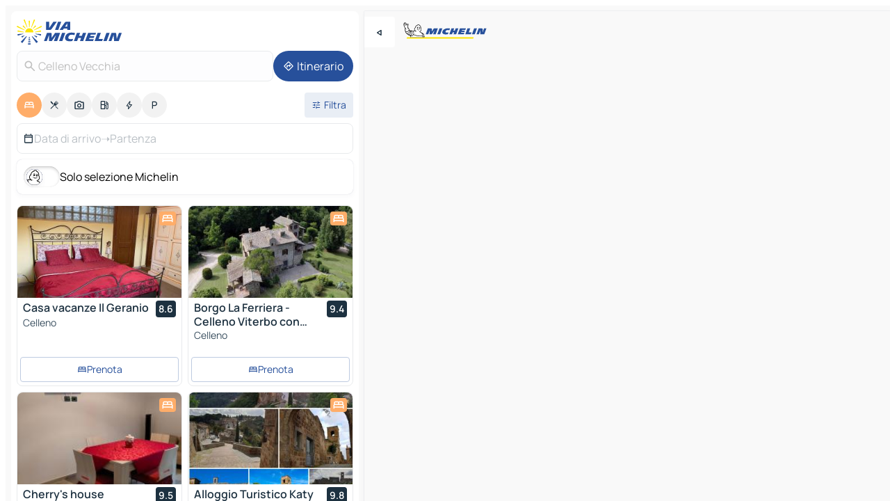

--- FILE ---
content_type: text/html
request_url: https://www.viamichelin.it/mappe-piantine/alberghi/italia/lazio/viterbo/celleno_vecchia-01020
body_size: 24407
content:
<!doctype html>
<html lang="it">

<head>
	<meta charset="utf-8" />
	<meta name="viewport" content="width=device-width, initial-scale=1, maximum-scale=1, user-scalable=no" />
	<meta name="apple-itunes-app" content="app-id=443142682" />
	<!-- start app -->
	
		<link href="../../../../../_app/immutable/assets/vnd.D6Q4K2v3.css" rel="stylesheet">
		<link href="../../../../../_app/immutable/assets/lib.Cal4F3nj.css" rel="stylesheet">
		<link href="../../../../../_app/immutable/assets/vnd.Dmjc78Y1.css" rel="stylesheet">
		<link href="../../../../../_app/immutable/assets/0.C737XJuh.css" rel="stylesheet">
		<link href="../../../../../_app/immutable/assets/2.DTvqgUuk.css" rel="stylesheet">
		<link href="../../../../../_app/immutable/assets/10.C0zcU66-.css" rel="stylesheet"><!--1xg1a3p--><!--[!--><!--]--> <!--[--><!--[--><link rel="preconnect" href="https://q-xx.bstatic.com"/> <link rel="dns-prefetch" href="https://q-xx.bstatic.com"/><link rel="preconnect" href="https://map7.viamichelin.com"/> <link rel="dns-prefetch" href="https://map7.viamichelin.com"/><link rel="preconnect" href="https://map8.viamichelin.com"/> <link rel="dns-prefetch" href="https://map8.viamichelin.com"/><link rel="preconnect" href="https://map9.viamichelin.com"/> <link rel="dns-prefetch" href="https://map9.viamichelin.com"/><link rel="preconnect" href="https://sdk.privacy-center.org"/> <link rel="dns-prefetch" href="https://sdk.privacy-center.org"/><!--]--><!--]--> <!--[--><!--[--><link rel="prefetch" href="https://q-xx.bstatic.com/xdata/images/hotel/max320/505804149.jpg?k=d645b96ad7e68fa1fc6fb8a56b7d85463d866793f8ef815a6df37635ffe9a870&amp;o=" as="image"/><link rel="prefetch" href="https://q-xx.bstatic.com/xdata/images/hotel/max320/738792746.jpg?k=43fef05717e2a045fc07c6fd4d8a5405335fcb0b9b028019311cdd1e67c3588b&amp;o=" as="image"/><!--]--><!--]--> <meta name="description" content="Scopri la nostra scelta di alberghi a Celleno Vecchia. Prenota il tuo albergo, b&amp;b o campeggio a Celleno Vecchia con ViaMichelin"/> <meta property="og:type" content="website"/> <meta property="og:site_name" content="ViaMichelin"/> <!--[--><meta property="og:title" content="Alberghi Celleno Vecchia - prenotazione albergo - ViaMichelin"/><!--]--> <!--[--><meta property="og:description" content="Scopri la nostra scelta di alberghi a Celleno Vecchia. Prenota il tuo albergo, b&amp;b o campeggio a Celleno Vecchia con ViaMichelin"/><!--]--> <!--[--><meta property="og:image" content="https://www.viamichelin.it/_app/immutable/assets/logo-social.CPCa_Ogs.png"/><!--]--> <!--[!--><!--]--> <!--[--><link rel="alternate" href="https://www.viamichelin.at/karten-stadtplan/hotels/italien/latium/viterbo/celleno_vecchia-01020" hreflang="de-at"/><link rel="alternate" href="https://fr.viamichelin.be/cartes-plans/hotels/italie/latium/viterbe/celleno_vecchia-01020" hreflang="fr-be"/><link rel="alternate" href="https://nl.viamichelin.be/kaarten-plattegronden/hotels/italie/lazio/viterbo/celleno_vecchia-01020" hreflang="nl-be"/><link rel="alternate" href="https://de.viamichelin.ch/karten-stadtplan/hotels/italien/latium/viterbo/celleno_vecchia-01020" hreflang="de-ch"/><link rel="alternate" href="https://fr.viamichelin.ch/cartes-plans/hotels/italie/latium/viterbe/celleno_vecchia-01020" hreflang="fr-ch"/><link rel="alternate" href="https://it.viamichelin.ch/mappe-piantine/alberghi/italia/lazio/viterbo/celleno_vecchia-01020" hreflang="it-ch"/><link rel="alternate" href="https://www.viamichelin.com/maps/hotels/italy/lazio/viterbo/celleno_vecchia-01020" hreflang="en"/><link rel="alternate" href="https://www.viamichelin.de/karten-stadtplan/hotels/italien/latium/viterbo/celleno_vecchia-01020" hreflang="de"/><link rel="alternate" href="https://www.viamichelin.es/mapas-planos/hoteles/italia/lacio/viterbo/celleno_vecchia-01020" hreflang="es"/><link rel="alternate" href="https://www.viamichelin.fr/cartes-plans/hotels/italie/latium/viterbe/celleno_vecchia-01020" hreflang="fr"/><link rel="alternate" href="https://www.viamichelin.ie/maps/hotels/italy/lazio/viterbo/celleno_vecchia-01020" hreflang="en-ie"/><link rel="alternate" href="https://www.viamichelin.nl/kaarten-plattegronden/hotels/italie/lazio/viterbo/celleno_vecchia-01020" hreflang="nl"/><link rel="alternate" href="https://www.viamichelin.pt/mapas-plantas/hoteis/italia/lazio/viterbo/celleno_vecchia-01020" hreflang="pt"/><link rel="alternate" href="https://www.viamichelin.co.uk/maps/hotels/italy/lazio/viterbo/celleno_vecchia-01020" hreflang="en-gb"/><!--]--> <!--[!--><!--]--><!----><title>Alberghi Celleno Vecchia - prenotazione albergo - ViaMichelin</title>
	<!-- end app -->

	<meta name="google-site-verification" content="RaQRe-U7SKJr5W03p6jkKseYPKu-JNSiNI0xFgugpSM" />

	<link rel="icon" href="../../../../../favicon.png" />

	<!-- Start Consent -->
	<script nonce="MeB6tt/GYJpm55YdpUKN4A==" id="spcloader" async fetchpriority="high" type="text/javascript"
		src="https://sdk.privacy-center.org/a1a55c7f-7f45-4e4b-80ac-b48e44c2fe99/loader.js?target=www.viamichelin.it"></script>
	<script nonce="MeB6tt/GYJpm55YdpUKN4A==" type="text/javascript" async>
			window.didomiOnReady = window.didomiOnReady || [];
			window.didomiEventListeners = window.didomiEventListeners || [];

			window.didomiEventListeners.push(
				{
					event: "notice.shown",
					listener() {
						const $link = document.querySelector(
							".didomi-notice-view-partners-link-in-text"
						);
						if (!$link) {
							return;
						}
						$link.removeAttribute("href");
						$link.addEventListener("click", () => {
							Didomi.preferences.show("vendors");
						});
					},
				},
				{
					event: "notice.clickagree",
					listener() {
						window.postMessage({ type: 'didomi_clickagree'})
					}
				}
			);

			window.didomiConfig = {
				user: {
					bots: {
						consentRequired: false,
					},
				},
				preferences: {
					showWhenConsentIsMissing: false,
				},
			};

			window.gdprAppliesGlobally = true;
			// prettier-ignore
			!function(){function t(e){if(!window.frames[e]){if(document.body&&document.body.firstChild){let a=document.body,n=document.createElement("iframe");n.style.display="none",n.name=e,n.title=e,a.insertBefore(n,a.firstChild)}else setTimeout(function(){t(e)},5)}}function e(t,e,a,n,i){function r(t,a,n,r){if("function"!=typeof n)return;window[e]||(window[e]=[]);let s=!1;i&&(s=i(t,r,n)),s||window[e].push({command:t,version:a,callback:n,parameter:r})}function s(e){if(!window[t]||!0!==window[t].stub||!e.data)return;let i="string"==typeof e.data,r;try{r=i?JSON.parse(e.data):e.data}catch(s){return}if(r[a]){let f=r[a];window[t](f.command,f.version,function(t,a){let r={};r[n]={returnValue:t,success:a,callId:f.callId},e.source.postMessage(i?JSON.stringify(r):r,"*")},f.parameter)}}r.stub=!0,r.stubVersion=2,"function"!=typeof window[t]&&(window[t]=r,window.addEventListener?window.addEventListener("message",s,!1):window.attachEvent("onmessage",s))}e("__uspapi","__uspapiBuffer","__uspapiCall","__uspapiReturn"),t("__uspapiLocator"),e("__tcfapi","__tcfapiBuffr","__tcl","__tcfapiReturn"),t("__tcfapiLocator")}();
		</script>
	<!-- End Consent -->

	<!-- Start Google tag manager -->
	<script src="https://www.googletagmanager.com/gtag/js?id=G-B5N7XRBY69" defer type="didomi/javascript"
		nonce="MeB6tt/GYJpm55YdpUKN4A==" fetchpriority="low"></script>
	<script nonce="MeB6tt/GYJpm55YdpUKN4A==" type="text/javascript" defer>
			window.dataLayer = window.dataLayer || [];
			function gtag() {
				dataLayer.push(arguments);
			}
			gtag('js', new Date());
			gtag('config', 'G-B5N7XRBY69', { send_page_view: false });
		</script>
	<!-- End Google tag manager -->
</head>

<body data-sveltekit-preload-data="hover" class="text-body">
	<div style="display: contents"><!--[--><!--[--><!----><!--[--><!--]--> <!--[--><!----><div class="main-container bg-neutral-weak homepage svelte-9k52vj" style="--bottomsheet-height-offset: -100px;"><div class="map svelte-9k52vj"><div class="h-full w-full md:shadow-smooth-block md:relative svelte-6wt9i2" data-testid="map-container"><!--[!--><!--]--></div><!----> <!--[--><div class="absolute top-4 left-0 size-11 z-ontop hidden md:block"><button type="button" class="btn-filled-white btn-md rd-l-0 min-w-max"><!--[!--><!--[--><!----><span class="flex w-max size-3.5"><!--[--><!----><span class="icon-arrow-back-left inline-block"><!----></span><!----><!--]--><!----></span><!----><!--]--> <!--[!--><!--]--> <!--[!--><!--]--><!--]--> <!--[!--><!--]--></button><!----></div><!--]--> <img src="/_app/immutable/assets/vm-logo-bib-michelin.Dd_LzvJh.svg" alt="Michelin" class="absolute left-14 top-6 md:block hidden z-hover" height="24" width="120"/> <img height="32" width="126" src="/_app/immutable/assets/vm-logo-large.BEgj6SJ1.svg" alt="ViaMichelin" class="absolute-center-x top-2 md:hidden z-hover"/></div> <!--[!--><!--]--> <div class="slot-container md:p-2 md:pr-0 md:h-dvh printable svelte-9k52vj"><div class="md:overflow-hidden md:rd-2 md:h-dvh max-h-full printable"><div class="slot-wrapper h-full scrollbar-thin printable md:bg-neutral-weakest svelte-9k52vj"><!--[!--><!--]--> <!--[--><!----><!--[--><!----><!--[!--><!----><div class="translate-slide-offset md:block svelte-5lb488" style="--slide-offset: 0px;"><img src="/_app/immutable/assets/vm-logo-bib-michelin.Dd_LzvJh.svg" alt="Michelin" class="absolute top-[var(--top)] right-[var(--right)] md:hidden" style="--top: -24px; --right: 8px;" height="24" width="120"/> <div><div><div class="searchtools w-full md:flex md:flex-wrap md:gap-4 md:bg-transparent md:px-2 md:pt-2 svelte-1kj4v11" data-testid="map-search-panel"><!--[!--><!--]--> <!--[!--><div class="hidden md:block w-full"><header role="banner" class="flex items-center w-full py-1 justify-between md:py-0"><!--[!--><!--[--><a href="../../../../../" class="block py-1 pr-2 shrink-0" aria-label="Torna alla home page" data-sveltekit-preload-data="tap"><img class="h-9 cover-left" src="/_app/immutable/assets/vm-logo-large.BEgj6SJ1.svg" alt="ViaMichelin" width="152" height="36"/></a><!--]--><!--]--> <!--[!--><!--[!--><!--]--><!--]--></header><!----></div><!--]--> <div class="flex gap-2 w-full md:p-0 md:bg-transparent border-coloredneutral-weakest rounded-full p-2"><div class="search relative w-full min-w-0  svelte-oeoh2d"><label for="address-search" class="text-sm"> <span class="input-container flex items-center p-2 w-full text-5 gap-1 rd-2 relative b-solid b-0.5 border-coloredneutral-weakest element-disabled bg-neutral-soft text-neutral svelte-xzp1b6"><!--[--><!----><span class="icon-search inline-block w-5 "><!----></span><!----><!--]--> <input type="text" id="address-search" class="input min-w-0 text-md text-coloredneutral b-0 flex-grow bg-transparent placeholder:text-neutral disabled:text-neutral svelte-xzp1b6" placeholder="Dove stiamo andando?" aria-label="Dove stiamo andando?" disabled autocomplete="off" value="Celleno Vecchia"/> <!--[!--><!--]--> <!--[!--><!--]--></span></label><!----> <ul class="results rd-2 absolute z-hover w-full m-0 mt-1 p-0 shadow-smooth-bottom-2 bg-neutral-weakest text-coloredneutral text-md svelte-oeoh2d" role="listbox" aria-label="Risultati della ricerca"><!--[!--><!--]--><!----> <!--[!--><!--]--><!----> <!--[!--><!--[!--><!--]--><!--]--><!----></ul></div><!----> <!--[--><button type="button" aria-label="Itinerario" class="btn-filled-primary btn-md z-infront rounded-full min-w-max"><!--[!--><!--[--><!----><span class="flex w-max"><!--[--><!----><span class="icon-directions inline-block"><!----></span><!----><!--]--><!----></span><!----><!--]--> <!--[--><span class="ml-1">Itinerario</span><!--]--> <!--[!--><!--]--><!--]--> <!--[!--><!--]--></button><!--]--></div></div></div><!----></div></div> <div class="poi-container relative z-1 md:block bg-neutral-weakest md:bg-transparent block svelte-5lb488"><button type="button" class="handle relative w-full p-4 rd-2 b-0 grid place-items-center bg-transparent md:hidden" aria-label="Aprire il pannello" style="height: 40px;"><span class="rd-2 w-20 h-2 bg-base-15"></span></button><!----> <div class="mt-4"><div class="mb-2 px-2"><div class="flex justify-between flex-nowrap flex-row-reverse"><div class="grow-3 order-2"><div class="flex gap-1 flex-wrap" role="listbox" aria-multiselectable="true" aria-orientation="horizontal" aria-label="Punti di interesse"><!--[--><!--[!--><button type="button" role="option" title="Ricerca Sistemazioni" aria-selected="true" aria-label="Ricerca Sistemazioni" class="whitespace-nowrap flex justify-center items-center text-md gap-1 b-0 cursor-pointer rounded-full p-2.5 bg-hotel text-neutral-weakest hover:bg-hotel-soft svelte-f2zwv4 aspect-ratio-1"><!--[!--><!--[--><!----><span class="flex w-max"><!--[--><!----><span class="icon-hotel inline-block"><!----></span><!----><!--]--><!----></span><!----><!--]--> <!--[!--><!--]--> <!--[!--><!--]--><!--]--></button><!--]--><!--[!--><button type="button" role="option" title="Ricerca Ristoranti" aria-selected="false" aria-label="Ricerca Ristoranti" class="whitespace-nowrap flex justify-center items-center text-md gap-1 b-0 cursor-pointer rounded-full p-2.5 bg-neutral-soft hover:bg-coloredneutral-weak text-coloredneutral svelte-f2zwv4 aspect-ratio-1"><!--[!--><!--[--><!----><span class="flex w-max"><!--[--><!----><span class="icon-restaurant inline-block"><!----></span><!----><!--]--><!----></span><!----><!--]--> <!--[!--><!--]--> <!--[!--><!--]--><!--]--></button><!--]--><!--[!--><button type="button" role="option" title="Ricerca Turismo" aria-selected="false" aria-label="Ricerca Turismo" class="whitespace-nowrap flex justify-center items-center text-md gap-1 b-0 cursor-pointer rounded-full p-2.5 bg-neutral-soft hover:bg-coloredneutral-weak text-coloredneutral svelte-f2zwv4 aspect-ratio-1"><!--[!--><!--[--><!----><span class="flex w-max"><!--[--><!----><span class="icon-tourism inline-block"><!----></span><!----><!--]--><!----></span><!----><!--]--> <!--[!--><!--]--> <!--[!--><!--]--><!--]--></button><!--]--><!--[!--><button type="button" role="option" title="Ricerca Stazioni di servizio" aria-selected="false" aria-label="Ricerca Stazioni di servizio" class="whitespace-nowrap flex justify-center items-center text-md gap-1 b-0 cursor-pointer rounded-full p-2.5 bg-neutral-soft hover:bg-coloredneutral-weak text-coloredneutral svelte-f2zwv4 aspect-ratio-1"><!--[!--><!--[--><!----><span class="flex w-max"><!--[--><!----><span class="icon-energy-pump inline-block"><!----></span><!----><!--]--><!----></span><!----><!--]--> <!--[!--><!--]--> <!--[!--><!--]--><!--]--></button><!--]--><!--[!--><button type="button" role="option" title="Ricerca Colonnine di ricarica auto" aria-selected="false" aria-label="Ricerca Colonnine di ricarica auto" class="whitespace-nowrap flex justify-center items-center text-md gap-1 b-0 cursor-pointer rounded-full p-2.5 bg-neutral-soft hover:bg-coloredneutral-weak text-coloredneutral svelte-f2zwv4 aspect-ratio-1"><!--[!--><!--[--><!----><span class="flex w-max"><!--[--><!----><span class="icon-flash inline-block"><!----></span><!----><!--]--><!----></span><!----><!--]--> <!--[!--><!--]--> <!--[!--><!--]--><!--]--></button><!--]--><!--[!--><button type="button" role="option" title="Ricerca Parcheggi" aria-selected="false" aria-label="Ricerca Parcheggi" class="whitespace-nowrap flex justify-center items-center text-md gap-1 b-0 cursor-pointer rounded-full p-2.5 bg-neutral-soft hover:bg-coloredneutral-weak text-coloredneutral svelte-f2zwv4 aspect-ratio-1"><!--[!--><!--[--><!----><span class="flex w-max"><!--[--><!----><span class="icon-parking inline-block"><!----></span><!----><!--]--><!----></span><!----><!--]--> <!--[!--><!--]--> <!--[!--><!--]--><!--]--></button><!--]--><!--]--></div><!----></div> <!--[--><div class="ml-2 relative order-1"><button type="button" aria-label="Filtri aperti" class="btn-filled-light btn-sm relative filter-button min-w-max"><!--[!--><!--[--><!----><span class="flex w-max"><!--[--><!----><span class="icon-tune inline-block"><!----></span><!----><!--]--><!----></span><!----><!--]--> <!--[--><span class="ml-1">Filtra</span><!--]--> <!--[!--><!--]--><!--]--> <!--[--><!--[!--><!--]--><!----><!--]--></button><!----></div><!--]--></div> <div class="date-range-picker-container min-w-0 w-full order--1 mt-2"><div class="flex items-start gap-2"><!--[--><div role="group" id="GASs1JGMWp" aria-labelledby="viqSoEoa8f" aria-describedby="6yr3bUbT7w" data-melt-datefield-field="" class="flex w-full bg-transparent max-w-full svelte-jkj03e" data-testid="hotel-date-range-picker"><div class="w-full h-44px b-1 border-rd-2 border-solid border-coloredneutral-weakest bg-neutral-weakest inline-flex items-center justify-between"><button role="button" aria-haspopup="dialog" aria-expanded="false" data-state="closed" aria-controls="olSvTropjM" id="UxFIr6siBw" data-melt-popover-trigger="" aria-label="Selezionare la data di inizio e di fine utilizzando il widget del calendario" data-segment="trigger" class="p-r-2 p-l-2 py-2 btn-ghost-primary bg-transparent border-0 inline-flex items-center justify-start w-full font-400 text-4 gap-1 truncate svelte-jkj03e"><!----><span class="icon-calendar inline-block text-coloredneutral" aria-hidden="true"><!----></span><!----><!----> <!----><span class="gap-0"><!--[!--><span class="text-coloredneutral-weak">Data di arrivo</span><!--]--></span><!----> <span aria-hidden="true" class="text-coloredneutral-weak">➝</span> <!----><!--[!--><span class="text-coloredneutral-weak">Partenza</span><!--]--><!----> <!--[!--><!--]--></button> <!--[!--><!--]--></div></div> <!--[!--><!--]--><!--]--></div></div></div><!----> <!--[--><div class="bg-neutral-weakest p-2 rd-2 flex flex-col mb-4 mx-2 shadow-smooth-block"><label for="only-michelin-switch" class="flex p-0.5 items-center gap-2 max-w-max cursor-pointer"><input id="only-michelin-switch" type="checkbox" role="switch" class="sr-only"/> <span class="rounded-full w-13 h-7.5 transition-colors shadow-michelin-switch bg-base-0"><!----><span class="icon-bib-signature inline-block transition-transform p-3.9 translate-x-none"><!----></span><!----><!----></span> <span class="select-none">Solo selezione Michelin</span></label><!----></div><!--]--> <!--[--><ul data-testid="poilist" class="container m-0 px-2 grid svelte-1qh5ik5"><!--[!--><!--[--><!--[!--><!--[!--><!----><!--[--><!----><li data-testid="poi-card-0" data-category="hotel" class="poi-card lg grid text-body border-coloredneutral-weakest bg-neutral-weakest hover:border-transparent border-1 border-solid rd-2 relative with-shadow vertical svelte-1ci3g67" role="none"><a href="/mappe-piantine/alberghi/poi/celleno-01020-3754851c" class="decoration-none flex flex-col " data-sveltekit-preload-data="tap"><!--[--><!----><div data-testid="poi-card-hero" class="poi-card-hero group grid w-full h-full max-h-132px p-0 m-0 overflow-hidden vertical svelte-1wnh944"><!--[!--><!--[--><!----><div class="container-carousel w-full relative cursor-pointer full carousel h-full max-h-132px w-full grid-area-[1/-1] overflow-hidden svelte-w1l4d7" role="region" aria-roledescription="carousel" aria-label="Carosello di immagini per Casa vacanze Il Geranio"><!--[!--><!--]--> <div class="h-auto"><button type="button" aria-label="Vedi il contenuto precedente" aria-hidden="true" class="btn-ghost-white btn-md left-arrow-container absolute left-0 hidden poi-card-hero-controls min-w-max"><!--[!--><!--[--><!----><span class="flex w-max"><!--[--><!----><span class="icon-chevron-left inline-block"><!----></span><!----><!--]--><!----></span><!----><!--]--> <!--[!--><!--]--> <!--[!--><!--]--><!--]--> <!--[!--><!--]--></button><!----> <ul class="carousel flex h-100% overflow-x-scroll m-0 p-0 list-none bg-neutral-weakest rd-tr-2 rd-tl-2 h-full w-full svelte-w1l4d7" aria-roledescription="slide" role="group" aria-label="1 immagine su 10"><!--[--><li class="img-container items-center flex grow-0 shrink-0 justify-center w-full svelte-w1l4d7"><figure class="img-wrapper w-full m-0 p-0 h-full overflow-hidden"><!--[!--><img decoding="sync" src="https://q-xx.bstatic.com/xdata/images/hotel/max320/505804149.jpg?k=d645b96ad7e68fa1fc6fb8a56b7d85463d866793f8ef815a6df37635ffe9a870&amp;o=" alt="Casa vacanze Il Geranio - 0" class="h-full w-full" srcset="https://q-xx.bstatic.com/xdata/images/hotel/max160/505804149.jpg?k=d645b96ad7e68fa1fc6fb8a56b7d85463d866793f8ef815a6df37635ffe9a870&amp;o= 160w, https://q-xx.bstatic.com/xdata/images/hotel/max320/505804149.jpg?k=d645b96ad7e68fa1fc6fb8a56b7d85463d866793f8ef815a6df37635ffe9a870&amp;o= 320w, https://q-xx.bstatic.com/xdata/images/hotel/max640/505804149.jpg?k=d645b96ad7e68fa1fc6fb8a56b7d85463d866793f8ef815a6df37635ffe9a870&amp;o= 640w, https://q-xx.bstatic.com/xdata/images/hotel/max960/505804149.jpg?k=d645b96ad7e68fa1fc6fb8a56b7d85463d866793f8ef815a6df37635ffe9a870&amp;o= 960w, https://q-xx.bstatic.com/xdata/images/hotel/max1280/505804149.jpg?k=d645b96ad7e68fa1fc6fb8a56b7d85463d866793f8ef815a6df37635ffe9a870&amp;o= 1280w, https://q-xx.bstatic.com/xdata/images/hotel/max1920/505804149.jpg?k=d645b96ad7e68fa1fc6fb8a56b7d85463d866793f8ef815a6df37635ffe9a870&amp;o= 1920w" sizes="320px" style="width: 260px; height: 132px; object-fit: cover;" onerror="this.__e=event"/><!----> <!--[!--><!--]--><!--]--></figure></li><li class="img-container items-center flex grow-0 shrink-0 justify-center w-full svelte-w1l4d7"><figure class="img-wrapper w-full m-0 p-0 h-full overflow-hidden"><!--[!--><img decoding="sync" src="https://q-xx.bstatic.com/xdata/images/hotel/max320/505804032.jpg?k=776f04f28165bb69d558d16b4fb3ef7829d01a4573c5a77300a6cb4b063a20f9&amp;o=" alt="Casa vacanze Il Geranio - 1" class="h-full w-full" srcset="https://q-xx.bstatic.com/xdata/images/hotel/max160/505804032.jpg?k=776f04f28165bb69d558d16b4fb3ef7829d01a4573c5a77300a6cb4b063a20f9&amp;o= 160w, https://q-xx.bstatic.com/xdata/images/hotel/max320/505804032.jpg?k=776f04f28165bb69d558d16b4fb3ef7829d01a4573c5a77300a6cb4b063a20f9&amp;o= 320w, https://q-xx.bstatic.com/xdata/images/hotel/max640/505804032.jpg?k=776f04f28165bb69d558d16b4fb3ef7829d01a4573c5a77300a6cb4b063a20f9&amp;o= 640w, https://q-xx.bstatic.com/xdata/images/hotel/max960/505804032.jpg?k=776f04f28165bb69d558d16b4fb3ef7829d01a4573c5a77300a6cb4b063a20f9&amp;o= 960w, https://q-xx.bstatic.com/xdata/images/hotel/max1280/505804032.jpg?k=776f04f28165bb69d558d16b4fb3ef7829d01a4573c5a77300a6cb4b063a20f9&amp;o= 1280w, https://q-xx.bstatic.com/xdata/images/hotel/max1920/505804032.jpg?k=776f04f28165bb69d558d16b4fb3ef7829d01a4573c5a77300a6cb4b063a20f9&amp;o= 1920w" sizes="320px" style="width: 260px; height: 132px; object-fit: cover;" onerror="this.__e=event"/><!----> <!--[!--><!--]--><!--]--></figure></li><li class="img-container items-center flex grow-0 shrink-0 justify-center w-full svelte-w1l4d7"><figure class="img-wrapper w-full m-0 p-0 h-full overflow-hidden"><!--[!--><img loading="lazy" decoding="async" src="https://q-xx.bstatic.com/xdata/images/hotel/max320/505804113.jpg?k=cd4c287ae4eaa2c883978d422ed7ab38aa384cd8edb89a70520bde46a283146d&amp;o=" alt="Casa vacanze Il Geranio - 2" class="h-full w-full" srcset="https://q-xx.bstatic.com/xdata/images/hotel/max160/505804113.jpg?k=cd4c287ae4eaa2c883978d422ed7ab38aa384cd8edb89a70520bde46a283146d&amp;o= 160w, https://q-xx.bstatic.com/xdata/images/hotel/max320/505804113.jpg?k=cd4c287ae4eaa2c883978d422ed7ab38aa384cd8edb89a70520bde46a283146d&amp;o= 320w, https://q-xx.bstatic.com/xdata/images/hotel/max640/505804113.jpg?k=cd4c287ae4eaa2c883978d422ed7ab38aa384cd8edb89a70520bde46a283146d&amp;o= 640w, https://q-xx.bstatic.com/xdata/images/hotel/max960/505804113.jpg?k=cd4c287ae4eaa2c883978d422ed7ab38aa384cd8edb89a70520bde46a283146d&amp;o= 960w, https://q-xx.bstatic.com/xdata/images/hotel/max1280/505804113.jpg?k=cd4c287ae4eaa2c883978d422ed7ab38aa384cd8edb89a70520bde46a283146d&amp;o= 1280w, https://q-xx.bstatic.com/xdata/images/hotel/max1920/505804113.jpg?k=cd4c287ae4eaa2c883978d422ed7ab38aa384cd8edb89a70520bde46a283146d&amp;o= 1920w" sizes="320px" style="width: 260px; height: 132px; object-fit: cover;" onerror="this.__e=event"/><!----> <!--[!--><!--]--><!--]--></figure></li><li class="img-container items-center flex grow-0 shrink-0 justify-center w-full svelte-w1l4d7"><figure class="img-wrapper w-full m-0 p-0 h-full overflow-hidden"><!--[!--><img loading="lazy" decoding="async" src="https://q-xx.bstatic.com/xdata/images/hotel/max320/505804497.jpg?k=a6c6fb9c7b5dde9f914d7edbe50c857fe24ad73f625ff8b454edb9bc01b1b067&amp;o=" alt="Casa vacanze Il Geranio - 3" class="h-full w-full" srcset="https://q-xx.bstatic.com/xdata/images/hotel/max160/505804497.jpg?k=a6c6fb9c7b5dde9f914d7edbe50c857fe24ad73f625ff8b454edb9bc01b1b067&amp;o= 160w, https://q-xx.bstatic.com/xdata/images/hotel/max320/505804497.jpg?k=a6c6fb9c7b5dde9f914d7edbe50c857fe24ad73f625ff8b454edb9bc01b1b067&amp;o= 320w, https://q-xx.bstatic.com/xdata/images/hotel/max640/505804497.jpg?k=a6c6fb9c7b5dde9f914d7edbe50c857fe24ad73f625ff8b454edb9bc01b1b067&amp;o= 640w, https://q-xx.bstatic.com/xdata/images/hotel/max960/505804497.jpg?k=a6c6fb9c7b5dde9f914d7edbe50c857fe24ad73f625ff8b454edb9bc01b1b067&amp;o= 960w, https://q-xx.bstatic.com/xdata/images/hotel/max1280/505804497.jpg?k=a6c6fb9c7b5dde9f914d7edbe50c857fe24ad73f625ff8b454edb9bc01b1b067&amp;o= 1280w, https://q-xx.bstatic.com/xdata/images/hotel/max1920/505804497.jpg?k=a6c6fb9c7b5dde9f914d7edbe50c857fe24ad73f625ff8b454edb9bc01b1b067&amp;o= 1920w" sizes="320px" style="width: 260px; height: 132px; object-fit: cover;" onerror="this.__e=event"/><!----> <!--[!--><!--]--><!--]--></figure></li><li class="img-container items-center flex grow-0 shrink-0 justify-center w-full svelte-w1l4d7"><figure class="img-wrapper w-full m-0 p-0 h-full overflow-hidden"><!--[!--><img loading="lazy" decoding="async" src="https://q-xx.bstatic.com/xdata/images/hotel/max320/505804357.jpg?k=df33a0a22f2e665247e97e0886aa7a920814b0663c8192274fe5c455da36f432&amp;o=" alt="Casa vacanze Il Geranio - 4" class="h-full w-full" srcset="https://q-xx.bstatic.com/xdata/images/hotel/max160/505804357.jpg?k=df33a0a22f2e665247e97e0886aa7a920814b0663c8192274fe5c455da36f432&amp;o= 160w, https://q-xx.bstatic.com/xdata/images/hotel/max320/505804357.jpg?k=df33a0a22f2e665247e97e0886aa7a920814b0663c8192274fe5c455da36f432&amp;o= 320w, https://q-xx.bstatic.com/xdata/images/hotel/max640/505804357.jpg?k=df33a0a22f2e665247e97e0886aa7a920814b0663c8192274fe5c455da36f432&amp;o= 640w, https://q-xx.bstatic.com/xdata/images/hotel/max960/505804357.jpg?k=df33a0a22f2e665247e97e0886aa7a920814b0663c8192274fe5c455da36f432&amp;o= 960w, https://q-xx.bstatic.com/xdata/images/hotel/max1280/505804357.jpg?k=df33a0a22f2e665247e97e0886aa7a920814b0663c8192274fe5c455da36f432&amp;o= 1280w, https://q-xx.bstatic.com/xdata/images/hotel/max1920/505804357.jpg?k=df33a0a22f2e665247e97e0886aa7a920814b0663c8192274fe5c455da36f432&amp;o= 1920w" sizes="320px" style="width: 260px; height: 132px; object-fit: cover;" onerror="this.__e=event"/><!----> <!--[!--><!--]--><!--]--></figure></li><li class="img-container items-center flex grow-0 shrink-0 justify-center w-full svelte-w1l4d7"><figure class="img-wrapper w-full m-0 p-0 h-full overflow-hidden"><!--[!--><img loading="lazy" decoding="async" src="https://q-xx.bstatic.com/xdata/images/hotel/max320/505804279.jpg?k=522b5f96c33d37196ce3d3989f29cb4a06ef6cb48bae46397b48170089d4f135&amp;o=" alt="Casa vacanze Il Geranio - 5" class="h-full w-full" srcset="https://q-xx.bstatic.com/xdata/images/hotel/max160/505804279.jpg?k=522b5f96c33d37196ce3d3989f29cb4a06ef6cb48bae46397b48170089d4f135&amp;o= 160w, https://q-xx.bstatic.com/xdata/images/hotel/max320/505804279.jpg?k=522b5f96c33d37196ce3d3989f29cb4a06ef6cb48bae46397b48170089d4f135&amp;o= 320w, https://q-xx.bstatic.com/xdata/images/hotel/max640/505804279.jpg?k=522b5f96c33d37196ce3d3989f29cb4a06ef6cb48bae46397b48170089d4f135&amp;o= 640w, https://q-xx.bstatic.com/xdata/images/hotel/max960/505804279.jpg?k=522b5f96c33d37196ce3d3989f29cb4a06ef6cb48bae46397b48170089d4f135&amp;o= 960w, https://q-xx.bstatic.com/xdata/images/hotel/max1280/505804279.jpg?k=522b5f96c33d37196ce3d3989f29cb4a06ef6cb48bae46397b48170089d4f135&amp;o= 1280w, https://q-xx.bstatic.com/xdata/images/hotel/max1920/505804279.jpg?k=522b5f96c33d37196ce3d3989f29cb4a06ef6cb48bae46397b48170089d4f135&amp;o= 1920w" sizes="320px" style="width: 260px; height: 132px; object-fit: cover;" onerror="this.__e=event"/><!----> <!--[!--><!--]--><!--]--></figure></li><li class="img-container items-center flex grow-0 shrink-0 justify-center w-full svelte-w1l4d7"><figure class="img-wrapper w-full m-0 p-0 h-full overflow-hidden"><!--[!--><img loading="lazy" decoding="async" src="https://q-xx.bstatic.com/xdata/images/hotel/max320/505805175.jpg?k=8b65f218439d6a3e45fd22c2166de86334322abb33571462778617b96b711db9&amp;o=" alt="Casa vacanze Il Geranio - 6" class="h-full w-full" srcset="https://q-xx.bstatic.com/xdata/images/hotel/max160/505805175.jpg?k=8b65f218439d6a3e45fd22c2166de86334322abb33571462778617b96b711db9&amp;o= 160w, https://q-xx.bstatic.com/xdata/images/hotel/max320/505805175.jpg?k=8b65f218439d6a3e45fd22c2166de86334322abb33571462778617b96b711db9&amp;o= 320w, https://q-xx.bstatic.com/xdata/images/hotel/max640/505805175.jpg?k=8b65f218439d6a3e45fd22c2166de86334322abb33571462778617b96b711db9&amp;o= 640w, https://q-xx.bstatic.com/xdata/images/hotel/max960/505805175.jpg?k=8b65f218439d6a3e45fd22c2166de86334322abb33571462778617b96b711db9&amp;o= 960w, https://q-xx.bstatic.com/xdata/images/hotel/max1280/505805175.jpg?k=8b65f218439d6a3e45fd22c2166de86334322abb33571462778617b96b711db9&amp;o= 1280w, https://q-xx.bstatic.com/xdata/images/hotel/max1920/505805175.jpg?k=8b65f218439d6a3e45fd22c2166de86334322abb33571462778617b96b711db9&amp;o= 1920w" sizes="320px" style="width: 260px; height: 132px; object-fit: cover;" onerror="this.__e=event"/><!----> <!--[!--><!--]--><!--]--></figure></li><li class="img-container items-center flex grow-0 shrink-0 justify-center w-full svelte-w1l4d7"><figure class="img-wrapper w-full m-0 p-0 h-full overflow-hidden"><!--[!--><img loading="lazy" decoding="async" src="https://q-xx.bstatic.com/xdata/images/hotel/max320/505804054.jpg?k=0a6299f73a0532bf5c8b6a8edbc658b8d135d80602f5b0bbcdbc13e73bae280d&amp;o=" alt="Casa vacanze Il Geranio - 7" class="h-full w-full" srcset="https://q-xx.bstatic.com/xdata/images/hotel/max160/505804054.jpg?k=0a6299f73a0532bf5c8b6a8edbc658b8d135d80602f5b0bbcdbc13e73bae280d&amp;o= 160w, https://q-xx.bstatic.com/xdata/images/hotel/max320/505804054.jpg?k=0a6299f73a0532bf5c8b6a8edbc658b8d135d80602f5b0bbcdbc13e73bae280d&amp;o= 320w, https://q-xx.bstatic.com/xdata/images/hotel/max640/505804054.jpg?k=0a6299f73a0532bf5c8b6a8edbc658b8d135d80602f5b0bbcdbc13e73bae280d&amp;o= 640w, https://q-xx.bstatic.com/xdata/images/hotel/max960/505804054.jpg?k=0a6299f73a0532bf5c8b6a8edbc658b8d135d80602f5b0bbcdbc13e73bae280d&amp;o= 960w, https://q-xx.bstatic.com/xdata/images/hotel/max1280/505804054.jpg?k=0a6299f73a0532bf5c8b6a8edbc658b8d135d80602f5b0bbcdbc13e73bae280d&amp;o= 1280w, https://q-xx.bstatic.com/xdata/images/hotel/max1920/505804054.jpg?k=0a6299f73a0532bf5c8b6a8edbc658b8d135d80602f5b0bbcdbc13e73bae280d&amp;o= 1920w" sizes="320px" style="width: 260px; height: 132px; object-fit: cover;" onerror="this.__e=event"/><!----> <!--[!--><!--]--><!--]--></figure></li><li class="img-container items-center flex grow-0 shrink-0 justify-center w-full svelte-w1l4d7"><figure class="img-wrapper w-full m-0 p-0 h-full overflow-hidden"><!--[!--><img loading="lazy" decoding="async" src="https://q-xx.bstatic.com/xdata/images/hotel/max320/505805120.jpg?k=dbdd3b851ea5f74e37777e1bf2d686f06a5f3eb3d82dcdc3668ec9e4016b88b4&amp;o=" alt="Casa vacanze Il Geranio - 8" class="h-full w-full" srcset="https://q-xx.bstatic.com/xdata/images/hotel/max160/505805120.jpg?k=dbdd3b851ea5f74e37777e1bf2d686f06a5f3eb3d82dcdc3668ec9e4016b88b4&amp;o= 160w, https://q-xx.bstatic.com/xdata/images/hotel/max320/505805120.jpg?k=dbdd3b851ea5f74e37777e1bf2d686f06a5f3eb3d82dcdc3668ec9e4016b88b4&amp;o= 320w, https://q-xx.bstatic.com/xdata/images/hotel/max640/505805120.jpg?k=dbdd3b851ea5f74e37777e1bf2d686f06a5f3eb3d82dcdc3668ec9e4016b88b4&amp;o= 640w, https://q-xx.bstatic.com/xdata/images/hotel/max960/505805120.jpg?k=dbdd3b851ea5f74e37777e1bf2d686f06a5f3eb3d82dcdc3668ec9e4016b88b4&amp;o= 960w, https://q-xx.bstatic.com/xdata/images/hotel/max1280/505805120.jpg?k=dbdd3b851ea5f74e37777e1bf2d686f06a5f3eb3d82dcdc3668ec9e4016b88b4&amp;o= 1280w, https://q-xx.bstatic.com/xdata/images/hotel/max1920/505805120.jpg?k=dbdd3b851ea5f74e37777e1bf2d686f06a5f3eb3d82dcdc3668ec9e4016b88b4&amp;o= 1920w" sizes="320px" style="width: 260px; height: 132px; object-fit: cover;" onerror="this.__e=event"/><!----> <!--[!--><!--]--><!--]--></figure></li><li class="img-container items-center flex grow-0 shrink-0 justify-center w-full svelte-w1l4d7"><figure class="img-wrapper w-full m-0 p-0 h-full overflow-hidden"><!--[!--><img loading="lazy" decoding="async" src="https://q-xx.bstatic.com/xdata/images/hotel/max320/505804199.jpg?k=8a0f1da83275ed414557f7705036fd52411ab1e7b51f6e051e64ebc5486c3c0e&amp;o=" alt="Casa vacanze Il Geranio - 9" class="h-full w-full" srcset="https://q-xx.bstatic.com/xdata/images/hotel/max160/505804199.jpg?k=8a0f1da83275ed414557f7705036fd52411ab1e7b51f6e051e64ebc5486c3c0e&amp;o= 160w, https://q-xx.bstatic.com/xdata/images/hotel/max320/505804199.jpg?k=8a0f1da83275ed414557f7705036fd52411ab1e7b51f6e051e64ebc5486c3c0e&amp;o= 320w, https://q-xx.bstatic.com/xdata/images/hotel/max640/505804199.jpg?k=8a0f1da83275ed414557f7705036fd52411ab1e7b51f6e051e64ebc5486c3c0e&amp;o= 640w, https://q-xx.bstatic.com/xdata/images/hotel/max960/505804199.jpg?k=8a0f1da83275ed414557f7705036fd52411ab1e7b51f6e051e64ebc5486c3c0e&amp;o= 960w, https://q-xx.bstatic.com/xdata/images/hotel/max1280/505804199.jpg?k=8a0f1da83275ed414557f7705036fd52411ab1e7b51f6e051e64ebc5486c3c0e&amp;o= 1280w, https://q-xx.bstatic.com/xdata/images/hotel/max1920/505804199.jpg?k=8a0f1da83275ed414557f7705036fd52411ab1e7b51f6e051e64ebc5486c3c0e&amp;o= 1920w" sizes="320px" style="width: 260px; height: 132px; object-fit: cover;" onerror="this.__e=event"/><!----> <!--[!--><!--]--><!--]--></figure></li><!--]--></ul> <!--[!--><!--]--> <button type="button" aria-label="Vedi il prossimo contenuto" aria-hidden="false" class="btn-ghost-white btn-md right-arrow-container absolute right-0 hidden md:block poi-card-hero-controls min-w-max"><!--[!--><!--[--><!----><span class="flex w-max"><!--[--><!----><span class="icon-chevron-right inline-block"><!----></span><!----><!--]--><!----></span><!----><!--]--> <!--[!--><!--]--> <!--[!--><!--]--><!--]--> <!--[!--><!--]--></button><!----></div><!----></div><!----><!--]--><!--]--> <!--[--><div class="opacity-container relative self-start justify-self-end grid-area-[1/-1] p-2 group-has-hover:opacity-0 group-has-[.no-hover]:opacity-100 svelte-1wnh944"><div class="flex items-center justify-center w-max shrink-0  rd-1 p-0.75 bg-hotel text-neutral-weakest gap-0.5 max-h-5 svelte-snfjjm"><!--[!--><!--[!--><!--[!--><!--]--> <!--[!--><!--]--> <!--[--><!----><div class="flex w-max text-4.5"><!--[--><!----><div class="icon-hotel inline-block"><!----></div><!----><!--]--><!----></div><!----><!--]--><!--]--><!--]--></div><!----></div><!--]--> <!--[--><div class="opacity-container relative self-end grid-area-[1/-1] p-2 group-has-hover:opacity-0 group-has-[.no-hover]:opacity-100 svelte-1wnh944"><!--[!--><!--]--><!----></div><!--]--><!----></div><!----><!--]--> <div class="pt-1 px-2 pb-0 grid h-max"><!--[--><!--[--><!--[--><div class="inline-flex justify-between w-full min-w-0 text-body text-md font-600 gap-x-0.5 text-coloredneutral"><span data-testid="card-title" class="pb-0.5 clamp-lines-2">Casa vacanze Il Geranio</span> <!--[--><div class="flex items-center justify-center w-max shrink-0  rd-1 py-0.5 px-1 bg-coloredneutral text-neutral-weakest h-6 min-w-6 font-600 text-sm svelte-snfjjm"><!--[!--><!--[!--><!--[!--><!--]--> <!--[--><span>8.6</span><!--]--> <!--[!--><!--]--><!--]--><!--]--></div><!--]--></div><!--]--><!--]--> <!--[!--><!--]--> <!--[--><span class="truncate font-400 text-sm text-coloredneutral-soft p-be-1px">Celleno</span><!--]--> <!--[!--><!--]--> <!--[!--><!--]--> <!--[!--><!--]--> <!--[!--><!--]--><!--]--></div><!----></a> <div class="button-wrapper p-1 p-bs-3px"><!--[!--><!--[!--><!--[--><!----><span role="link" tabindex="0" data-testid="poi-card-book-button" data-o="[base64]" class="obfuscated inline-block flex items-center gap-2 min-w-max btn-outline-light btn-sm"><!--[--><!--[--><!----><div class="flex w-max"><!--[--><!----><div aria-label="Prenota Casa vacanze Il Geranio" class="icon-hotel inline-block"><!----></div><!----><!--]--><!----></div><!----><!--]--> <!--[--><span>Prenota</span><!--]--> <!--[!--><!--]--><!--]--><!----><!----></span><!----><!--]--><!--]--><!--]--></div><!----><!----></li><!----><!--]--><!----><!--]--><!--]--><!--[!--><!--[!--><!----><!--[--><!----><li data-testid="poi-card-1" data-category="hotel" class="poi-card lg grid text-body border-coloredneutral-weakest bg-neutral-weakest hover:border-transparent border-1 border-solid rd-2 relative with-shadow vertical svelte-1ci3g67" role="none"><a href="/mappe-piantine/alberghi/poi/celleno-01020-586f9b76" class="decoration-none flex flex-col " data-sveltekit-preload-data="tap"><!--[--><!----><div data-testid="poi-card-hero" class="poi-card-hero group grid w-full h-full max-h-132px p-0 m-0 overflow-hidden vertical svelte-1wnh944"><!--[!--><!--[--><!----><div class="container-carousel w-full relative cursor-pointer full carousel h-full max-h-132px w-full grid-area-[1/-1] overflow-hidden svelte-w1l4d7" role="region" aria-roledescription="carousel" aria-label="Carosello di immagini per Borgo La Ferriera - Celleno Viterbo con Piscina"><!--[!--><!--]--> <div class="h-auto"><button type="button" aria-label="Vedi il contenuto precedente" aria-hidden="true" class="btn-ghost-white btn-md left-arrow-container absolute left-0 hidden poi-card-hero-controls min-w-max"><!--[!--><!--[--><!----><span class="flex w-max"><!--[--><!----><span class="icon-chevron-left inline-block"><!----></span><!----><!--]--><!----></span><!----><!--]--> <!--[!--><!--]--> <!--[!--><!--]--><!--]--> <!--[!--><!--]--></button><!----> <ul class="carousel flex h-100% overflow-x-scroll m-0 p-0 list-none bg-neutral-weakest rd-tr-2 rd-tl-2 h-full w-full svelte-w1l4d7" aria-roledescription="slide" role="group" aria-label="1 immagine su 10"><!--[--><li class="img-container items-center flex grow-0 shrink-0 justify-center w-full svelte-w1l4d7"><figure class="img-wrapper w-full m-0 p-0 h-full overflow-hidden"><!--[!--><img decoding="sync" src="https://q-xx.bstatic.com/xdata/images/hotel/max320/738792746.jpg?k=43fef05717e2a045fc07c6fd4d8a5405335fcb0b9b028019311cdd1e67c3588b&amp;o=" alt="Borgo La Ferriera - Celleno Viterbo con Piscina - 0" class="h-full w-full" srcset="https://q-xx.bstatic.com/xdata/images/hotel/max160/738792746.jpg?k=43fef05717e2a045fc07c6fd4d8a5405335fcb0b9b028019311cdd1e67c3588b&amp;o= 160w, https://q-xx.bstatic.com/xdata/images/hotel/max320/738792746.jpg?k=43fef05717e2a045fc07c6fd4d8a5405335fcb0b9b028019311cdd1e67c3588b&amp;o= 320w, https://q-xx.bstatic.com/xdata/images/hotel/max640/738792746.jpg?k=43fef05717e2a045fc07c6fd4d8a5405335fcb0b9b028019311cdd1e67c3588b&amp;o= 640w, https://q-xx.bstatic.com/xdata/images/hotel/max960/738792746.jpg?k=43fef05717e2a045fc07c6fd4d8a5405335fcb0b9b028019311cdd1e67c3588b&amp;o= 960w, https://q-xx.bstatic.com/xdata/images/hotel/max1280/738792746.jpg?k=43fef05717e2a045fc07c6fd4d8a5405335fcb0b9b028019311cdd1e67c3588b&amp;o= 1280w, https://q-xx.bstatic.com/xdata/images/hotel/max1920/738792746.jpg?k=43fef05717e2a045fc07c6fd4d8a5405335fcb0b9b028019311cdd1e67c3588b&amp;o= 1920w" sizes="320px" style="width: 260px; height: 132px; object-fit: cover;" onerror="this.__e=event"/><!----> <!--[!--><!--]--><!--]--></figure></li><li class="img-container items-center flex grow-0 shrink-0 justify-center w-full svelte-w1l4d7"><figure class="img-wrapper w-full m-0 p-0 h-full overflow-hidden"><!--[!--><img decoding="sync" src="https://q-xx.bstatic.com/xdata/images/hotel/max320/738756475.jpg?k=3c50e7ce5cde0c2dbc81cdc3a53ac000b90b6432e439a5bfc1ce34e4dcedf938&amp;o=" alt="Borgo La Ferriera - Celleno Viterbo con Piscina - 1" class="h-full w-full" srcset="https://q-xx.bstatic.com/xdata/images/hotel/max160/738756475.jpg?k=3c50e7ce5cde0c2dbc81cdc3a53ac000b90b6432e439a5bfc1ce34e4dcedf938&amp;o= 160w, https://q-xx.bstatic.com/xdata/images/hotel/max320/738756475.jpg?k=3c50e7ce5cde0c2dbc81cdc3a53ac000b90b6432e439a5bfc1ce34e4dcedf938&amp;o= 320w, https://q-xx.bstatic.com/xdata/images/hotel/max640/738756475.jpg?k=3c50e7ce5cde0c2dbc81cdc3a53ac000b90b6432e439a5bfc1ce34e4dcedf938&amp;o= 640w, https://q-xx.bstatic.com/xdata/images/hotel/max960/738756475.jpg?k=3c50e7ce5cde0c2dbc81cdc3a53ac000b90b6432e439a5bfc1ce34e4dcedf938&amp;o= 960w, https://q-xx.bstatic.com/xdata/images/hotel/max1280/738756475.jpg?k=3c50e7ce5cde0c2dbc81cdc3a53ac000b90b6432e439a5bfc1ce34e4dcedf938&amp;o= 1280w, https://q-xx.bstatic.com/xdata/images/hotel/max1920/738756475.jpg?k=3c50e7ce5cde0c2dbc81cdc3a53ac000b90b6432e439a5bfc1ce34e4dcedf938&amp;o= 1920w" sizes="320px" style="width: 260px; height: 132px; object-fit: cover;" onerror="this.__e=event"/><!----> <!--[!--><!--]--><!--]--></figure></li><li class="img-container items-center flex grow-0 shrink-0 justify-center w-full svelte-w1l4d7"><figure class="img-wrapper w-full m-0 p-0 h-full overflow-hidden"><!--[!--><img loading="lazy" decoding="async" src="https://q-xx.bstatic.com/xdata/images/hotel/max320/603623816.jpg?k=d4b618713fb04c2ac6fbcf48ea0f98637deda7aeeeb19828029b43ea41f7846f&amp;o=" alt="Borgo La Ferriera - Celleno Viterbo con Piscina - 2" class="h-full w-full" srcset="https://q-xx.bstatic.com/xdata/images/hotel/max160/603623816.jpg?k=d4b618713fb04c2ac6fbcf48ea0f98637deda7aeeeb19828029b43ea41f7846f&amp;o= 160w, https://q-xx.bstatic.com/xdata/images/hotel/max320/603623816.jpg?k=d4b618713fb04c2ac6fbcf48ea0f98637deda7aeeeb19828029b43ea41f7846f&amp;o= 320w, https://q-xx.bstatic.com/xdata/images/hotel/max640/603623816.jpg?k=d4b618713fb04c2ac6fbcf48ea0f98637deda7aeeeb19828029b43ea41f7846f&amp;o= 640w, https://q-xx.bstatic.com/xdata/images/hotel/max960/603623816.jpg?k=d4b618713fb04c2ac6fbcf48ea0f98637deda7aeeeb19828029b43ea41f7846f&amp;o= 960w, https://q-xx.bstatic.com/xdata/images/hotel/max1280/603623816.jpg?k=d4b618713fb04c2ac6fbcf48ea0f98637deda7aeeeb19828029b43ea41f7846f&amp;o= 1280w, https://q-xx.bstatic.com/xdata/images/hotel/max1920/603623816.jpg?k=d4b618713fb04c2ac6fbcf48ea0f98637deda7aeeeb19828029b43ea41f7846f&amp;o= 1920w" sizes="320px" style="width: 260px; height: 132px; object-fit: cover;" onerror="this.__e=event"/><!----> <!--[!--><!--]--><!--]--></figure></li><li class="img-container items-center flex grow-0 shrink-0 justify-center w-full svelte-w1l4d7"><figure class="img-wrapper w-full m-0 p-0 h-full overflow-hidden"><!--[!--><img loading="lazy" decoding="async" src="https://q-xx.bstatic.com/xdata/images/hotel/max320/738778806.jpg?k=ff7dbe3314627b00a4573f7e7e0e3b2b00e848bae6445ee6c795556904649fdd&amp;o=" alt="Borgo La Ferriera - Celleno Viterbo con Piscina - 3" class="h-full w-full" srcset="https://q-xx.bstatic.com/xdata/images/hotel/max160/738778806.jpg?k=ff7dbe3314627b00a4573f7e7e0e3b2b00e848bae6445ee6c795556904649fdd&amp;o= 160w, https://q-xx.bstatic.com/xdata/images/hotel/max320/738778806.jpg?k=ff7dbe3314627b00a4573f7e7e0e3b2b00e848bae6445ee6c795556904649fdd&amp;o= 320w, https://q-xx.bstatic.com/xdata/images/hotel/max640/738778806.jpg?k=ff7dbe3314627b00a4573f7e7e0e3b2b00e848bae6445ee6c795556904649fdd&amp;o= 640w, https://q-xx.bstatic.com/xdata/images/hotel/max960/738778806.jpg?k=ff7dbe3314627b00a4573f7e7e0e3b2b00e848bae6445ee6c795556904649fdd&amp;o= 960w, https://q-xx.bstatic.com/xdata/images/hotel/max1280/738778806.jpg?k=ff7dbe3314627b00a4573f7e7e0e3b2b00e848bae6445ee6c795556904649fdd&amp;o= 1280w, https://q-xx.bstatic.com/xdata/images/hotel/max1920/738778806.jpg?k=ff7dbe3314627b00a4573f7e7e0e3b2b00e848bae6445ee6c795556904649fdd&amp;o= 1920w" sizes="320px" style="width: 260px; height: 132px; object-fit: cover;" onerror="this.__e=event"/><!----> <!--[!--><!--]--><!--]--></figure></li><li class="img-container items-center flex grow-0 shrink-0 justify-center w-full svelte-w1l4d7"><figure class="img-wrapper w-full m-0 p-0 h-full overflow-hidden"><!--[!--><img loading="lazy" decoding="async" src="https://q-xx.bstatic.com/xdata/images/hotel/max320/738778809.jpg?k=c2b42640f737b72b646e0a22a267c58a09ce2d431b78e546f5b914154a1540f6&amp;o=" alt="Borgo La Ferriera - Celleno Viterbo con Piscina - 4" class="h-full w-full" srcset="https://q-xx.bstatic.com/xdata/images/hotel/max160/738778809.jpg?k=c2b42640f737b72b646e0a22a267c58a09ce2d431b78e546f5b914154a1540f6&amp;o= 160w, https://q-xx.bstatic.com/xdata/images/hotel/max320/738778809.jpg?k=c2b42640f737b72b646e0a22a267c58a09ce2d431b78e546f5b914154a1540f6&amp;o= 320w, https://q-xx.bstatic.com/xdata/images/hotel/max640/738778809.jpg?k=c2b42640f737b72b646e0a22a267c58a09ce2d431b78e546f5b914154a1540f6&amp;o= 640w, https://q-xx.bstatic.com/xdata/images/hotel/max960/738778809.jpg?k=c2b42640f737b72b646e0a22a267c58a09ce2d431b78e546f5b914154a1540f6&amp;o= 960w, https://q-xx.bstatic.com/xdata/images/hotel/max1280/738778809.jpg?k=c2b42640f737b72b646e0a22a267c58a09ce2d431b78e546f5b914154a1540f6&amp;o= 1280w, https://q-xx.bstatic.com/xdata/images/hotel/max1920/738778809.jpg?k=c2b42640f737b72b646e0a22a267c58a09ce2d431b78e546f5b914154a1540f6&amp;o= 1920w" sizes="320px" style="width: 260px; height: 132px; object-fit: cover;" onerror="this.__e=event"/><!----> <!--[!--><!--]--><!--]--></figure></li><li class="img-container items-center flex grow-0 shrink-0 justify-center w-full svelte-w1l4d7"><figure class="img-wrapper w-full m-0 p-0 h-full overflow-hidden"><!--[!--><img loading="lazy" decoding="async" src="https://q-xx.bstatic.com/xdata/images/hotel/max320/564920748.jpg?k=0dd2374713d2734d7c27dbd806a9e5b10d79eb78e44fceeab76bad5552fe5fc4&amp;o=" alt="Borgo La Ferriera - Celleno Viterbo con Piscina - 5" class="h-full w-full" srcset="https://q-xx.bstatic.com/xdata/images/hotel/max160/564920748.jpg?k=0dd2374713d2734d7c27dbd806a9e5b10d79eb78e44fceeab76bad5552fe5fc4&amp;o= 160w, https://q-xx.bstatic.com/xdata/images/hotel/max320/564920748.jpg?k=0dd2374713d2734d7c27dbd806a9e5b10d79eb78e44fceeab76bad5552fe5fc4&amp;o= 320w, https://q-xx.bstatic.com/xdata/images/hotel/max640/564920748.jpg?k=0dd2374713d2734d7c27dbd806a9e5b10d79eb78e44fceeab76bad5552fe5fc4&amp;o= 640w, https://q-xx.bstatic.com/xdata/images/hotel/max960/564920748.jpg?k=0dd2374713d2734d7c27dbd806a9e5b10d79eb78e44fceeab76bad5552fe5fc4&amp;o= 960w, https://q-xx.bstatic.com/xdata/images/hotel/max1280/564920748.jpg?k=0dd2374713d2734d7c27dbd806a9e5b10d79eb78e44fceeab76bad5552fe5fc4&amp;o= 1280w, https://q-xx.bstatic.com/xdata/images/hotel/max1920/564920748.jpg?k=0dd2374713d2734d7c27dbd806a9e5b10d79eb78e44fceeab76bad5552fe5fc4&amp;o= 1920w" sizes="320px" style="width: 260px; height: 132px; object-fit: cover;" onerror="this.__e=event"/><!----> <!--[!--><!--]--><!--]--></figure></li><li class="img-container items-center flex grow-0 shrink-0 justify-center w-full svelte-w1l4d7"><figure class="img-wrapper w-full m-0 p-0 h-full overflow-hidden"><!--[!--><img loading="lazy" decoding="async" src="https://q-xx.bstatic.com/xdata/images/hotel/max320/738780696.jpg?k=f2cab4c58b22ef99fcf5be352dd6d64d605dd9fd26f412027421a1ee3a3aab59&amp;o=" alt="Borgo La Ferriera - Celleno Viterbo con Piscina - 6" class="h-full w-full" srcset="https://q-xx.bstatic.com/xdata/images/hotel/max160/738780696.jpg?k=f2cab4c58b22ef99fcf5be352dd6d64d605dd9fd26f412027421a1ee3a3aab59&amp;o= 160w, https://q-xx.bstatic.com/xdata/images/hotel/max320/738780696.jpg?k=f2cab4c58b22ef99fcf5be352dd6d64d605dd9fd26f412027421a1ee3a3aab59&amp;o= 320w, https://q-xx.bstatic.com/xdata/images/hotel/max640/738780696.jpg?k=f2cab4c58b22ef99fcf5be352dd6d64d605dd9fd26f412027421a1ee3a3aab59&amp;o= 640w, https://q-xx.bstatic.com/xdata/images/hotel/max960/738780696.jpg?k=f2cab4c58b22ef99fcf5be352dd6d64d605dd9fd26f412027421a1ee3a3aab59&amp;o= 960w, https://q-xx.bstatic.com/xdata/images/hotel/max1280/738780696.jpg?k=f2cab4c58b22ef99fcf5be352dd6d64d605dd9fd26f412027421a1ee3a3aab59&amp;o= 1280w, https://q-xx.bstatic.com/xdata/images/hotel/max1920/738780696.jpg?k=f2cab4c58b22ef99fcf5be352dd6d64d605dd9fd26f412027421a1ee3a3aab59&amp;o= 1920w" sizes="320px" style="width: 260px; height: 132px; object-fit: cover;" onerror="this.__e=event"/><!----> <!--[!--><!--]--><!--]--></figure></li><li class="img-container items-center flex grow-0 shrink-0 justify-center w-full svelte-w1l4d7"><figure class="img-wrapper w-full m-0 p-0 h-full overflow-hidden"><!--[!--><img loading="lazy" decoding="async" src="https://q-xx.bstatic.com/xdata/images/hotel/max320/738781959.jpg?k=e8aa36966752cf6386d3f3e758f55e32548c9ab5a4b8902d8ae49bac80df65b1&amp;o=" alt="Borgo La Ferriera - Celleno Viterbo con Piscina - 7" class="h-full w-full" srcset="https://q-xx.bstatic.com/xdata/images/hotel/max160/738781959.jpg?k=e8aa36966752cf6386d3f3e758f55e32548c9ab5a4b8902d8ae49bac80df65b1&amp;o= 160w, https://q-xx.bstatic.com/xdata/images/hotel/max320/738781959.jpg?k=e8aa36966752cf6386d3f3e758f55e32548c9ab5a4b8902d8ae49bac80df65b1&amp;o= 320w, https://q-xx.bstatic.com/xdata/images/hotel/max640/738781959.jpg?k=e8aa36966752cf6386d3f3e758f55e32548c9ab5a4b8902d8ae49bac80df65b1&amp;o= 640w, https://q-xx.bstatic.com/xdata/images/hotel/max960/738781959.jpg?k=e8aa36966752cf6386d3f3e758f55e32548c9ab5a4b8902d8ae49bac80df65b1&amp;o= 960w, https://q-xx.bstatic.com/xdata/images/hotel/max1280/738781959.jpg?k=e8aa36966752cf6386d3f3e758f55e32548c9ab5a4b8902d8ae49bac80df65b1&amp;o= 1280w, https://q-xx.bstatic.com/xdata/images/hotel/max1920/738781959.jpg?k=e8aa36966752cf6386d3f3e758f55e32548c9ab5a4b8902d8ae49bac80df65b1&amp;o= 1920w" sizes="320px" style="width: 260px; height: 132px; object-fit: cover;" onerror="this.__e=event"/><!----> <!--[!--><!--]--><!--]--></figure></li><li class="img-container items-center flex grow-0 shrink-0 justify-center w-full svelte-w1l4d7"><figure class="img-wrapper w-full m-0 p-0 h-full overflow-hidden"><!--[!--><img loading="lazy" decoding="async" src="https://q-xx.bstatic.com/xdata/images/hotel/max320/738781969.jpg?k=142065dd2e1c0e15d2ed4528041527624f3b95b3711adf817352cd702f021ef4&amp;o=" alt="Borgo La Ferriera - Celleno Viterbo con Piscina - 8" class="h-full w-full" srcset="https://q-xx.bstatic.com/xdata/images/hotel/max160/738781969.jpg?k=142065dd2e1c0e15d2ed4528041527624f3b95b3711adf817352cd702f021ef4&amp;o= 160w, https://q-xx.bstatic.com/xdata/images/hotel/max320/738781969.jpg?k=142065dd2e1c0e15d2ed4528041527624f3b95b3711adf817352cd702f021ef4&amp;o= 320w, https://q-xx.bstatic.com/xdata/images/hotel/max640/738781969.jpg?k=142065dd2e1c0e15d2ed4528041527624f3b95b3711adf817352cd702f021ef4&amp;o= 640w, https://q-xx.bstatic.com/xdata/images/hotel/max960/738781969.jpg?k=142065dd2e1c0e15d2ed4528041527624f3b95b3711adf817352cd702f021ef4&amp;o= 960w, https://q-xx.bstatic.com/xdata/images/hotel/max1280/738781969.jpg?k=142065dd2e1c0e15d2ed4528041527624f3b95b3711adf817352cd702f021ef4&amp;o= 1280w, https://q-xx.bstatic.com/xdata/images/hotel/max1920/738781969.jpg?k=142065dd2e1c0e15d2ed4528041527624f3b95b3711adf817352cd702f021ef4&amp;o= 1920w" sizes="320px" style="width: 260px; height: 132px; object-fit: cover;" onerror="this.__e=event"/><!----> <!--[!--><!--]--><!--]--></figure></li><li class="img-container items-center flex grow-0 shrink-0 justify-center w-full svelte-w1l4d7"><figure class="img-wrapper w-full m-0 p-0 h-full overflow-hidden"><!--[!--><img loading="lazy" decoding="async" src="https://q-xx.bstatic.com/xdata/images/hotel/max320/738755258.jpg?k=960b015bbbd7c87c0a383d971e8665413ef7b6f4e719ac5920a9292fa859792e&amp;o=" alt="Borgo La Ferriera - Celleno Viterbo con Piscina - 9" class="h-full w-full" srcset="https://q-xx.bstatic.com/xdata/images/hotel/max160/738755258.jpg?k=960b015bbbd7c87c0a383d971e8665413ef7b6f4e719ac5920a9292fa859792e&amp;o= 160w, https://q-xx.bstatic.com/xdata/images/hotel/max320/738755258.jpg?k=960b015bbbd7c87c0a383d971e8665413ef7b6f4e719ac5920a9292fa859792e&amp;o= 320w, https://q-xx.bstatic.com/xdata/images/hotel/max640/738755258.jpg?k=960b015bbbd7c87c0a383d971e8665413ef7b6f4e719ac5920a9292fa859792e&amp;o= 640w, https://q-xx.bstatic.com/xdata/images/hotel/max960/738755258.jpg?k=960b015bbbd7c87c0a383d971e8665413ef7b6f4e719ac5920a9292fa859792e&amp;o= 960w, https://q-xx.bstatic.com/xdata/images/hotel/max1280/738755258.jpg?k=960b015bbbd7c87c0a383d971e8665413ef7b6f4e719ac5920a9292fa859792e&amp;o= 1280w, https://q-xx.bstatic.com/xdata/images/hotel/max1920/738755258.jpg?k=960b015bbbd7c87c0a383d971e8665413ef7b6f4e719ac5920a9292fa859792e&amp;o= 1920w" sizes="320px" style="width: 260px; height: 132px; object-fit: cover;" onerror="this.__e=event"/><!----> <!--[!--><!--]--><!--]--></figure></li><!--]--></ul> <!--[!--><!--]--> <button type="button" aria-label="Vedi il prossimo contenuto" aria-hidden="false" class="btn-ghost-white btn-md right-arrow-container absolute right-0 hidden md:block poi-card-hero-controls min-w-max"><!--[!--><!--[--><!----><span class="flex w-max"><!--[--><!----><span class="icon-chevron-right inline-block"><!----></span><!----><!--]--><!----></span><!----><!--]--> <!--[!--><!--]--> <!--[!--><!--]--><!--]--> <!--[!--><!--]--></button><!----></div><!----></div><!----><!--]--><!--]--> <!--[--><div class="opacity-container relative self-start justify-self-end grid-area-[1/-1] p-2 group-has-hover:opacity-0 group-has-[.no-hover]:opacity-100 svelte-1wnh944"><div class="flex items-center justify-center w-max shrink-0  rd-1 p-0.75 bg-hotel text-neutral-weakest gap-0.5 max-h-5 svelte-snfjjm"><!--[!--><!--[!--><!--[!--><!--]--> <!--[!--><!--]--> <!--[--><!----><div class="flex w-max text-4.5"><!--[--><!----><div class="icon-hotel inline-block"><!----></div><!----><!--]--><!----></div><!----><!--]--><!--]--><!--]--></div><!----></div><!--]--> <!--[--><div class="opacity-container relative self-end grid-area-[1/-1] p-2 group-has-hover:opacity-0 group-has-[.no-hover]:opacity-100 svelte-1wnh944"><!--[!--><!--]--><!----></div><!--]--><!----></div><!----><!--]--> <div class="pt-1 px-2 pb-0 grid h-max"><!--[--><!--[--><!--[--><div class="inline-flex justify-between w-full min-w-0 text-body text-md font-600 gap-x-0.5 text-coloredneutral"><span data-testid="card-title" class="pb-0.5 clamp-lines-2">Borgo La Ferriera - Celleno Viterbo con Piscina</span> <!--[--><div class="flex items-center justify-center w-max shrink-0  rd-1 py-0.5 px-1 bg-coloredneutral text-neutral-weakest h-6 min-w-6 font-600 text-sm svelte-snfjjm"><!--[!--><!--[!--><!--[!--><!--]--> <!--[--><span>9.4</span><!--]--> <!--[!--><!--]--><!--]--><!--]--></div><!--]--></div><!--]--><!--]--> <!--[!--><!--]--> <!--[--><span class="truncate font-400 text-sm text-coloredneutral-soft p-be-1px">Celleno</span><!--]--> <!--[!--><!--]--> <!--[!--><!--]--> <!--[!--><!--]--> <!--[!--><!--]--><!--]--></div><!----></a> <div class="button-wrapper p-1 p-bs-3px"><!--[!--><!--[!--><!--[--><!----><span role="link" tabindex="0" data-testid="poi-card-book-button" data-o="aHR0cHM6Ly93d3cuYm9va2luZy5jb20vaG90ZWwvaXQvYm9yZ28tbGEtZmVycmllcmEtY2VsbGVuby12aXRlcmJvLWNvbi1waXNjaW5hLmh0bWw/[base64]" class="obfuscated inline-block flex items-center gap-2 min-w-max btn-outline-light btn-sm"><!--[--><!--[--><!----><div class="flex w-max"><!--[--><!----><div aria-label="Prenota Borgo La Ferriera - Celleno Viterbo con Piscina" class="icon-hotel inline-block"><!----></div><!----><!--]--><!----></div><!----><!--]--> <!--[--><span>Prenota</span><!--]--> <!--[!--><!--]--><!--]--><!----><!----></span><!----><!--]--><!--]--><!--]--></div><!----><!----></li><!----><!--]--><!----><!--]--><!--]--><!--[!--><!--[!--><!----><!--[--><!----><li data-testid="poi-card-2" data-category="hotel" class="poi-card lg grid text-body border-coloredneutral-weakest bg-neutral-weakest hover:border-transparent border-1 border-solid rd-2 relative with-shadow vertical svelte-1ci3g67" role="none"><a href="/mappe-piantine/alberghi/poi/celleno-01020-65251f91" class="decoration-none flex flex-col " data-sveltekit-preload-data="tap"><!--[--><!----><div data-testid="poi-card-hero" class="poi-card-hero group grid w-full h-full max-h-132px p-0 m-0 overflow-hidden vertical svelte-1wnh944"><!--[!--><!--[--><!----><div class="container-carousel w-full relative cursor-pointer full carousel h-full max-h-132px w-full grid-area-[1/-1] overflow-hidden svelte-w1l4d7" role="region" aria-roledescription="carousel" aria-label="Carosello di immagini per Cherry's house"><!--[!--><!--]--> <div class="h-auto"><button type="button" aria-label="Vedi il contenuto precedente" aria-hidden="true" class="btn-ghost-white btn-md left-arrow-container absolute left-0 hidden poi-card-hero-controls min-w-max"><!--[!--><!--[--><!----><span class="flex w-max"><!--[--><!----><span class="icon-chevron-left inline-block"><!----></span><!----><!--]--><!----></span><!----><!--]--> <!--[!--><!--]--> <!--[!--><!--]--><!--]--> <!--[!--><!--]--></button><!----> <ul class="carousel flex h-100% overflow-x-scroll m-0 p-0 list-none bg-neutral-weakest rd-tr-2 rd-tl-2 h-full w-full svelte-w1l4d7" aria-roledescription="slide" role="group" aria-label="1 immagine su 10"><!--[--><li class="img-container items-center flex grow-0 shrink-0 justify-center w-full svelte-w1l4d7"><figure class="img-wrapper w-full m-0 p-0 h-full overflow-hidden"><!--[!--><img loading="lazy" decoding="async" src="https://q-xx.bstatic.com/xdata/images/hotel/max320/503365078.jpg?k=42860e0dfcfeaa9c7ca5711d339ce8b079847719db01e9f63fcc9d474a921f81&amp;o=" alt="Cherry's house - 0" class="h-full w-full" srcset="https://q-xx.bstatic.com/xdata/images/hotel/max160/503365078.jpg?k=42860e0dfcfeaa9c7ca5711d339ce8b079847719db01e9f63fcc9d474a921f81&amp;o= 160w, https://q-xx.bstatic.com/xdata/images/hotel/max320/503365078.jpg?k=42860e0dfcfeaa9c7ca5711d339ce8b079847719db01e9f63fcc9d474a921f81&amp;o= 320w, https://q-xx.bstatic.com/xdata/images/hotel/max640/503365078.jpg?k=42860e0dfcfeaa9c7ca5711d339ce8b079847719db01e9f63fcc9d474a921f81&amp;o= 640w, https://q-xx.bstatic.com/xdata/images/hotel/max960/503365078.jpg?k=42860e0dfcfeaa9c7ca5711d339ce8b079847719db01e9f63fcc9d474a921f81&amp;o= 960w, https://q-xx.bstatic.com/xdata/images/hotel/max1280/503365078.jpg?k=42860e0dfcfeaa9c7ca5711d339ce8b079847719db01e9f63fcc9d474a921f81&amp;o= 1280w, https://q-xx.bstatic.com/xdata/images/hotel/max1920/503365078.jpg?k=42860e0dfcfeaa9c7ca5711d339ce8b079847719db01e9f63fcc9d474a921f81&amp;o= 1920w" sizes="320px" style="width: 260px; height: 132px; object-fit: cover;" onerror="this.__e=event"/><!----> <!--[!--><!--]--><!--]--></figure></li><li class="img-container items-center flex grow-0 shrink-0 justify-center w-full svelte-w1l4d7"><figure class="img-wrapper w-full m-0 p-0 h-full overflow-hidden"><!--[!--><img loading="lazy" decoding="async" src="https://q-xx.bstatic.com/xdata/images/hotel/max320/503366252.jpg?k=614a5875637aaf40e4db04cf7d1150d1661114d316c45f5c7cd7e83023983b2d&amp;o=" alt="Cherry's house - 1" class="h-full w-full" srcset="https://q-xx.bstatic.com/xdata/images/hotel/max160/503366252.jpg?k=614a5875637aaf40e4db04cf7d1150d1661114d316c45f5c7cd7e83023983b2d&amp;o= 160w, https://q-xx.bstatic.com/xdata/images/hotel/max320/503366252.jpg?k=614a5875637aaf40e4db04cf7d1150d1661114d316c45f5c7cd7e83023983b2d&amp;o= 320w, https://q-xx.bstatic.com/xdata/images/hotel/max640/503366252.jpg?k=614a5875637aaf40e4db04cf7d1150d1661114d316c45f5c7cd7e83023983b2d&amp;o= 640w, https://q-xx.bstatic.com/xdata/images/hotel/max960/503366252.jpg?k=614a5875637aaf40e4db04cf7d1150d1661114d316c45f5c7cd7e83023983b2d&amp;o= 960w, https://q-xx.bstatic.com/xdata/images/hotel/max1280/503366252.jpg?k=614a5875637aaf40e4db04cf7d1150d1661114d316c45f5c7cd7e83023983b2d&amp;o= 1280w, https://q-xx.bstatic.com/xdata/images/hotel/max1920/503366252.jpg?k=614a5875637aaf40e4db04cf7d1150d1661114d316c45f5c7cd7e83023983b2d&amp;o= 1920w" sizes="320px" style="width: 260px; height: 132px; object-fit: cover;" onerror="this.__e=event"/><!----> <!--[!--><!--]--><!--]--></figure></li><li class="img-container items-center flex grow-0 shrink-0 justify-center w-full svelte-w1l4d7"><figure class="img-wrapper w-full m-0 p-0 h-full overflow-hidden"><!--[!--><img loading="lazy" decoding="async" src="https://q-xx.bstatic.com/xdata/images/hotel/max320/503365439.jpg?k=631e289b4fa38ae96291938b44b08904880f3711d8dbd7eb7df31faecbad86f5&amp;o=" alt="Cherry's house - 2" class="h-full w-full" srcset="https://q-xx.bstatic.com/xdata/images/hotel/max160/503365439.jpg?k=631e289b4fa38ae96291938b44b08904880f3711d8dbd7eb7df31faecbad86f5&amp;o= 160w, https://q-xx.bstatic.com/xdata/images/hotel/max320/503365439.jpg?k=631e289b4fa38ae96291938b44b08904880f3711d8dbd7eb7df31faecbad86f5&amp;o= 320w, https://q-xx.bstatic.com/xdata/images/hotel/max640/503365439.jpg?k=631e289b4fa38ae96291938b44b08904880f3711d8dbd7eb7df31faecbad86f5&amp;o= 640w, https://q-xx.bstatic.com/xdata/images/hotel/max960/503365439.jpg?k=631e289b4fa38ae96291938b44b08904880f3711d8dbd7eb7df31faecbad86f5&amp;o= 960w, https://q-xx.bstatic.com/xdata/images/hotel/max1280/503365439.jpg?k=631e289b4fa38ae96291938b44b08904880f3711d8dbd7eb7df31faecbad86f5&amp;o= 1280w, https://q-xx.bstatic.com/xdata/images/hotel/max1920/503365439.jpg?k=631e289b4fa38ae96291938b44b08904880f3711d8dbd7eb7df31faecbad86f5&amp;o= 1920w" sizes="320px" style="width: 260px; height: 132px; object-fit: cover;" onerror="this.__e=event"/><!----> <!--[!--><!--]--><!--]--></figure></li><li class="img-container items-center flex grow-0 shrink-0 justify-center w-full svelte-w1l4d7"><figure class="img-wrapper w-full m-0 p-0 h-full overflow-hidden"><!--[!--><img loading="lazy" decoding="async" src="https://q-xx.bstatic.com/xdata/images/hotel/max320/503364606.jpg?k=d91a7d07c6018865b5a4bccf9ef0c9d779e93a74483cf294379cfdecb190099f&amp;o=" alt="Cherry's house - 3" class="h-full w-full" srcset="https://q-xx.bstatic.com/xdata/images/hotel/max160/503364606.jpg?k=d91a7d07c6018865b5a4bccf9ef0c9d779e93a74483cf294379cfdecb190099f&amp;o= 160w, https://q-xx.bstatic.com/xdata/images/hotel/max320/503364606.jpg?k=d91a7d07c6018865b5a4bccf9ef0c9d779e93a74483cf294379cfdecb190099f&amp;o= 320w, https://q-xx.bstatic.com/xdata/images/hotel/max640/503364606.jpg?k=d91a7d07c6018865b5a4bccf9ef0c9d779e93a74483cf294379cfdecb190099f&amp;o= 640w, https://q-xx.bstatic.com/xdata/images/hotel/max960/503364606.jpg?k=d91a7d07c6018865b5a4bccf9ef0c9d779e93a74483cf294379cfdecb190099f&amp;o= 960w, https://q-xx.bstatic.com/xdata/images/hotel/max1280/503364606.jpg?k=d91a7d07c6018865b5a4bccf9ef0c9d779e93a74483cf294379cfdecb190099f&amp;o= 1280w, https://q-xx.bstatic.com/xdata/images/hotel/max1920/503364606.jpg?k=d91a7d07c6018865b5a4bccf9ef0c9d779e93a74483cf294379cfdecb190099f&amp;o= 1920w" sizes="320px" style="width: 260px; height: 132px; object-fit: cover;" onerror="this.__e=event"/><!----> <!--[!--><!--]--><!--]--></figure></li><li class="img-container items-center flex grow-0 shrink-0 justify-center w-full svelte-w1l4d7"><figure class="img-wrapper w-full m-0 p-0 h-full overflow-hidden"><!--[!--><img loading="lazy" decoding="async" src="https://q-xx.bstatic.com/xdata/images/hotel/max320/503366299.jpg?k=19bbcf9cf8ace959e1857a06d80a068c79d40631eac199986d924ec76a2712ec&amp;o=" alt="Cherry's house - 4" class="h-full w-full" srcset="https://q-xx.bstatic.com/xdata/images/hotel/max160/503366299.jpg?k=19bbcf9cf8ace959e1857a06d80a068c79d40631eac199986d924ec76a2712ec&amp;o= 160w, https://q-xx.bstatic.com/xdata/images/hotel/max320/503366299.jpg?k=19bbcf9cf8ace959e1857a06d80a068c79d40631eac199986d924ec76a2712ec&amp;o= 320w, https://q-xx.bstatic.com/xdata/images/hotel/max640/503366299.jpg?k=19bbcf9cf8ace959e1857a06d80a068c79d40631eac199986d924ec76a2712ec&amp;o= 640w, https://q-xx.bstatic.com/xdata/images/hotel/max960/503366299.jpg?k=19bbcf9cf8ace959e1857a06d80a068c79d40631eac199986d924ec76a2712ec&amp;o= 960w, https://q-xx.bstatic.com/xdata/images/hotel/max1280/503366299.jpg?k=19bbcf9cf8ace959e1857a06d80a068c79d40631eac199986d924ec76a2712ec&amp;o= 1280w, https://q-xx.bstatic.com/xdata/images/hotel/max1920/503366299.jpg?k=19bbcf9cf8ace959e1857a06d80a068c79d40631eac199986d924ec76a2712ec&amp;o= 1920w" sizes="320px" style="width: 260px; height: 132px; object-fit: cover;" onerror="this.__e=event"/><!----> <!--[!--><!--]--><!--]--></figure></li><li class="img-container items-center flex grow-0 shrink-0 justify-center w-full svelte-w1l4d7"><figure class="img-wrapper w-full m-0 p-0 h-full overflow-hidden"><!--[!--><img loading="lazy" decoding="async" src="https://q-xx.bstatic.com/xdata/images/hotel/max320/503366332.jpg?k=432a0e638d7ca6453527c5f95da16ab5234b8303a79f9637494e979f2da22353&amp;o=" alt="Cherry's house - 5" class="h-full w-full" srcset="https://q-xx.bstatic.com/xdata/images/hotel/max160/503366332.jpg?k=432a0e638d7ca6453527c5f95da16ab5234b8303a79f9637494e979f2da22353&amp;o= 160w, https://q-xx.bstatic.com/xdata/images/hotel/max320/503366332.jpg?k=432a0e638d7ca6453527c5f95da16ab5234b8303a79f9637494e979f2da22353&amp;o= 320w, https://q-xx.bstatic.com/xdata/images/hotel/max640/503366332.jpg?k=432a0e638d7ca6453527c5f95da16ab5234b8303a79f9637494e979f2da22353&amp;o= 640w, https://q-xx.bstatic.com/xdata/images/hotel/max960/503366332.jpg?k=432a0e638d7ca6453527c5f95da16ab5234b8303a79f9637494e979f2da22353&amp;o= 960w, https://q-xx.bstatic.com/xdata/images/hotel/max1280/503366332.jpg?k=432a0e638d7ca6453527c5f95da16ab5234b8303a79f9637494e979f2da22353&amp;o= 1280w, https://q-xx.bstatic.com/xdata/images/hotel/max1920/503366332.jpg?k=432a0e638d7ca6453527c5f95da16ab5234b8303a79f9637494e979f2da22353&amp;o= 1920w" sizes="320px" style="width: 260px; height: 132px; object-fit: cover;" onerror="this.__e=event"/><!----> <!--[!--><!--]--><!--]--></figure></li><li class="img-container items-center flex grow-0 shrink-0 justify-center w-full svelte-w1l4d7"><figure class="img-wrapper w-full m-0 p-0 h-full overflow-hidden"><!--[!--><img loading="lazy" decoding="async" src="https://q-xx.bstatic.com/xdata/images/hotel/max320/503366584.jpg?k=2301312508f7555fdc70de8dc8f271008ceec5199c671db759c4010363906703&amp;o=" alt="Cherry's house - 6" class="h-full w-full" srcset="https://q-xx.bstatic.com/xdata/images/hotel/max160/503366584.jpg?k=2301312508f7555fdc70de8dc8f271008ceec5199c671db759c4010363906703&amp;o= 160w, https://q-xx.bstatic.com/xdata/images/hotel/max320/503366584.jpg?k=2301312508f7555fdc70de8dc8f271008ceec5199c671db759c4010363906703&amp;o= 320w, https://q-xx.bstatic.com/xdata/images/hotel/max640/503366584.jpg?k=2301312508f7555fdc70de8dc8f271008ceec5199c671db759c4010363906703&amp;o= 640w, https://q-xx.bstatic.com/xdata/images/hotel/max960/503366584.jpg?k=2301312508f7555fdc70de8dc8f271008ceec5199c671db759c4010363906703&amp;o= 960w, https://q-xx.bstatic.com/xdata/images/hotel/max1280/503366584.jpg?k=2301312508f7555fdc70de8dc8f271008ceec5199c671db759c4010363906703&amp;o= 1280w, https://q-xx.bstatic.com/xdata/images/hotel/max1920/503366584.jpg?k=2301312508f7555fdc70de8dc8f271008ceec5199c671db759c4010363906703&amp;o= 1920w" sizes="320px" style="width: 260px; height: 132px; object-fit: cover;" onerror="this.__e=event"/><!----> <!--[!--><!--]--><!--]--></figure></li><li class="img-container items-center flex grow-0 shrink-0 justify-center w-full svelte-w1l4d7"><figure class="img-wrapper w-full m-0 p-0 h-full overflow-hidden"><!--[!--><img loading="lazy" decoding="async" src="https://q-xx.bstatic.com/xdata/images/hotel/max320/503366607.jpg?k=bc9bc7b47d1ac469c1ea8820b46e7d03d78f1869d7bc85daba16ecacb93a2ca7&amp;o=" alt="Cherry's house - 7" class="h-full w-full" srcset="https://q-xx.bstatic.com/xdata/images/hotel/max160/503366607.jpg?k=bc9bc7b47d1ac469c1ea8820b46e7d03d78f1869d7bc85daba16ecacb93a2ca7&amp;o= 160w, https://q-xx.bstatic.com/xdata/images/hotel/max320/503366607.jpg?k=bc9bc7b47d1ac469c1ea8820b46e7d03d78f1869d7bc85daba16ecacb93a2ca7&amp;o= 320w, https://q-xx.bstatic.com/xdata/images/hotel/max640/503366607.jpg?k=bc9bc7b47d1ac469c1ea8820b46e7d03d78f1869d7bc85daba16ecacb93a2ca7&amp;o= 640w, https://q-xx.bstatic.com/xdata/images/hotel/max960/503366607.jpg?k=bc9bc7b47d1ac469c1ea8820b46e7d03d78f1869d7bc85daba16ecacb93a2ca7&amp;o= 960w, https://q-xx.bstatic.com/xdata/images/hotel/max1280/503366607.jpg?k=bc9bc7b47d1ac469c1ea8820b46e7d03d78f1869d7bc85daba16ecacb93a2ca7&amp;o= 1280w, https://q-xx.bstatic.com/xdata/images/hotel/max1920/503366607.jpg?k=bc9bc7b47d1ac469c1ea8820b46e7d03d78f1869d7bc85daba16ecacb93a2ca7&amp;o= 1920w" sizes="320px" style="width: 260px; height: 132px; object-fit: cover;" onerror="this.__e=event"/><!----> <!--[!--><!--]--><!--]--></figure></li><li class="img-container items-center flex grow-0 shrink-0 justify-center w-full svelte-w1l4d7"><figure class="img-wrapper w-full m-0 p-0 h-full overflow-hidden"><!--[!--><img loading="lazy" decoding="async" src="https://q-xx.bstatic.com/xdata/images/hotel/max320/502959390.jpg?k=b19b127327864391f175fc1652eaa4e54d8cf6939e507bae1e1fe848fdc96ce8&amp;o=" alt="Cherry's house - 8" class="h-full w-full" srcset="https://q-xx.bstatic.com/xdata/images/hotel/max160/502959390.jpg?k=b19b127327864391f175fc1652eaa4e54d8cf6939e507bae1e1fe848fdc96ce8&amp;o= 160w, https://q-xx.bstatic.com/xdata/images/hotel/max320/502959390.jpg?k=b19b127327864391f175fc1652eaa4e54d8cf6939e507bae1e1fe848fdc96ce8&amp;o= 320w, https://q-xx.bstatic.com/xdata/images/hotel/max640/502959390.jpg?k=b19b127327864391f175fc1652eaa4e54d8cf6939e507bae1e1fe848fdc96ce8&amp;o= 640w, https://q-xx.bstatic.com/xdata/images/hotel/max960/502959390.jpg?k=b19b127327864391f175fc1652eaa4e54d8cf6939e507bae1e1fe848fdc96ce8&amp;o= 960w, https://q-xx.bstatic.com/xdata/images/hotel/max1280/502959390.jpg?k=b19b127327864391f175fc1652eaa4e54d8cf6939e507bae1e1fe848fdc96ce8&amp;o= 1280w, https://q-xx.bstatic.com/xdata/images/hotel/max1920/502959390.jpg?k=b19b127327864391f175fc1652eaa4e54d8cf6939e507bae1e1fe848fdc96ce8&amp;o= 1920w" sizes="320px" style="width: 260px; height: 132px; object-fit: cover;" onerror="this.__e=event"/><!----> <!--[!--><!--]--><!--]--></figure></li><li class="img-container items-center flex grow-0 shrink-0 justify-center w-full svelte-w1l4d7"><figure class="img-wrapper w-full m-0 p-0 h-full overflow-hidden"><!--[!--><img loading="lazy" decoding="async" src="https://q-xx.bstatic.com/xdata/images/hotel/max320/502984144.jpg?k=e1349bacfde0a3f0441f5d53d4175e706e0d7808e87a9dc89c2bb6a914496649&amp;o=" alt="Cherry's house - 9" class="h-full w-full" srcset="https://q-xx.bstatic.com/xdata/images/hotel/max160/502984144.jpg?k=e1349bacfde0a3f0441f5d53d4175e706e0d7808e87a9dc89c2bb6a914496649&amp;o= 160w, https://q-xx.bstatic.com/xdata/images/hotel/max320/502984144.jpg?k=e1349bacfde0a3f0441f5d53d4175e706e0d7808e87a9dc89c2bb6a914496649&amp;o= 320w, https://q-xx.bstatic.com/xdata/images/hotel/max640/502984144.jpg?k=e1349bacfde0a3f0441f5d53d4175e706e0d7808e87a9dc89c2bb6a914496649&amp;o= 640w, https://q-xx.bstatic.com/xdata/images/hotel/max960/502984144.jpg?k=e1349bacfde0a3f0441f5d53d4175e706e0d7808e87a9dc89c2bb6a914496649&amp;o= 960w, https://q-xx.bstatic.com/xdata/images/hotel/max1280/502984144.jpg?k=e1349bacfde0a3f0441f5d53d4175e706e0d7808e87a9dc89c2bb6a914496649&amp;o= 1280w, https://q-xx.bstatic.com/xdata/images/hotel/max1920/502984144.jpg?k=e1349bacfde0a3f0441f5d53d4175e706e0d7808e87a9dc89c2bb6a914496649&amp;o= 1920w" sizes="320px" style="width: 260px; height: 132px; object-fit: cover;" onerror="this.__e=event"/><!----> <!--[!--><!--]--><!--]--></figure></li><!--]--></ul> <!--[!--><!--]--> <button type="button" aria-label="Vedi il prossimo contenuto" aria-hidden="false" class="btn-ghost-white btn-md right-arrow-container absolute right-0 hidden md:block poi-card-hero-controls min-w-max"><!--[!--><!--[--><!----><span class="flex w-max"><!--[--><!----><span class="icon-chevron-right inline-block"><!----></span><!----><!--]--><!----></span><!----><!--]--> <!--[!--><!--]--> <!--[!--><!--]--><!--]--> <!--[!--><!--]--></button><!----></div><!----></div><!----><!--]--><!--]--> <!--[--><div class="opacity-container relative self-start justify-self-end grid-area-[1/-1] p-2 group-has-hover:opacity-0 group-has-[.no-hover]:opacity-100 svelte-1wnh944"><div class="flex items-center justify-center w-max shrink-0  rd-1 p-0.75 bg-hotel text-neutral-weakest gap-0.5 max-h-5 svelte-snfjjm"><!--[!--><!--[!--><!--[!--><!--]--> <!--[!--><!--]--> <!--[--><!----><div class="flex w-max text-4.5"><!--[--><!----><div class="icon-hotel inline-block"><!----></div><!----><!--]--><!----></div><!----><!--]--><!--]--><!--]--></div><!----></div><!--]--> <!--[--><div class="opacity-container relative self-end grid-area-[1/-1] p-2 group-has-hover:opacity-0 group-has-[.no-hover]:opacity-100 svelte-1wnh944"><!--[!--><!--]--><!----></div><!--]--><!----></div><!----><!--]--> <div class="pt-1 px-2 pb-0 grid h-max"><!--[--><!--[--><!--[--><div class="inline-flex justify-between w-full min-w-0 text-body text-md font-600 gap-x-0.5 text-coloredneutral"><span data-testid="card-title" class="pb-0.5 clamp-lines-2">Cherry's house</span> <!--[--><div class="flex items-center justify-center w-max shrink-0  rd-1 py-0.5 px-1 bg-coloredneutral text-neutral-weakest h-6 min-w-6 font-600 text-sm svelte-snfjjm"><!--[!--><!--[!--><!--[!--><!--]--> <!--[--><span>9.5</span><!--]--> <!--[!--><!--]--><!--]--><!--]--></div><!--]--></div><!--]--><!--]--> <!--[!--><!--]--> <!--[--><span class="truncate font-400 text-sm text-coloredneutral-soft p-be-1px">Celleno</span><!--]--> <!--[!--><!--]--> <!--[!--><!--]--> <!--[!--><!--]--> <!--[!--><!--]--><!--]--></div><!----></a> <div class="button-wrapper p-1 p-bs-3px"><!--[!--><!--[!--><!--[--><!----><span role="link" tabindex="0" data-testid="poi-card-book-button" data-o="[base64]" class="obfuscated inline-block flex items-center gap-2 min-w-max btn-outline-light btn-sm"><!--[--><!--[--><!----><div class="flex w-max"><!--[--><!----><div aria-label="Prenota Cherry's house" class="icon-hotel inline-block"><!----></div><!----><!--]--><!----></div><!----><!--]--> <!--[--><span>Prenota</span><!--]--> <!--[!--><!--]--><!--]--><!----><!----></span><!----><!--]--><!--]--><!--]--></div><!----><!----></li><!----><!--]--><!----><!--]--><!--]--><!--[!--><!--[!--><!----><!--[--><!----><li data-testid="poi-card-3" data-category="hotel" class="poi-card lg grid text-body border-coloredneutral-weakest bg-neutral-weakest hover:border-transparent border-1 border-solid rd-2 relative with-shadow vertical svelte-1ci3g67" role="none"><a href="/mappe-piantine/alberghi/poi/celleno-01020-89f24777" class="decoration-none flex flex-col " data-sveltekit-preload-data="tap"><!--[--><!----><div data-testid="poi-card-hero" class="poi-card-hero group grid w-full h-full max-h-132px p-0 m-0 overflow-hidden vertical svelte-1wnh944"><!--[!--><!--[--><!----><div class="container-carousel w-full relative cursor-pointer full carousel h-full max-h-132px w-full grid-area-[1/-1] overflow-hidden svelte-w1l4d7" role="region" aria-roledescription="carousel" aria-label="Carosello di immagini per Alloggio Turistico Katy"><!--[!--><!--]--> <div class="h-auto"><button type="button" aria-label="Vedi il contenuto precedente" aria-hidden="true" class="btn-ghost-white btn-md left-arrow-container absolute left-0 hidden poi-card-hero-controls min-w-max"><!--[!--><!--[--><!----><span class="flex w-max"><!--[--><!----><span class="icon-chevron-left inline-block"><!----></span><!----><!--]--><!----></span><!----><!--]--> <!--[!--><!--]--> <!--[!--><!--]--><!--]--> <!--[!--><!--]--></button><!----> <ul class="carousel flex h-100% overflow-x-scroll m-0 p-0 list-none bg-neutral-weakest rd-tr-2 rd-tl-2 h-full w-full svelte-w1l4d7" aria-roledescription="slide" role="group" aria-label="1 immagine su 10"><!--[--><li class="img-container items-center flex grow-0 shrink-0 justify-center w-full svelte-w1l4d7"><figure class="img-wrapper w-full m-0 p-0 h-full overflow-hidden"><!--[!--><img loading="lazy" decoding="async" src="https://q-xx.bstatic.com/xdata/images/hotel/max320/323111278.jpg?k=2d51974594723e4923db3b7614bd6f8c10a1470ce64f65720f66cbca125b233f&amp;o=" alt="Alloggio Turistico Katy - 0" class="h-full w-full" srcset="https://q-xx.bstatic.com/xdata/images/hotel/max160/323111278.jpg?k=2d51974594723e4923db3b7614bd6f8c10a1470ce64f65720f66cbca125b233f&amp;o= 160w, https://q-xx.bstatic.com/xdata/images/hotel/max320/323111278.jpg?k=2d51974594723e4923db3b7614bd6f8c10a1470ce64f65720f66cbca125b233f&amp;o= 320w, https://q-xx.bstatic.com/xdata/images/hotel/max640/323111278.jpg?k=2d51974594723e4923db3b7614bd6f8c10a1470ce64f65720f66cbca125b233f&amp;o= 640w, https://q-xx.bstatic.com/xdata/images/hotel/max960/323111278.jpg?k=2d51974594723e4923db3b7614bd6f8c10a1470ce64f65720f66cbca125b233f&amp;o= 960w, https://q-xx.bstatic.com/xdata/images/hotel/max1280/323111278.jpg?k=2d51974594723e4923db3b7614bd6f8c10a1470ce64f65720f66cbca125b233f&amp;o= 1280w, https://q-xx.bstatic.com/xdata/images/hotel/max1920/323111278.jpg?k=2d51974594723e4923db3b7614bd6f8c10a1470ce64f65720f66cbca125b233f&amp;o= 1920w" sizes="320px" style="width: 260px; height: 132px; object-fit: cover;" onerror="this.__e=event"/><!----> <!--[!--><!--]--><!--]--></figure></li><li class="img-container items-center flex grow-0 shrink-0 justify-center w-full svelte-w1l4d7"><figure class="img-wrapper w-full m-0 p-0 h-full overflow-hidden"><!--[!--><img loading="lazy" decoding="async" src="https://q-xx.bstatic.com/xdata/images/hotel/max320/321888496.jpg?k=4b6802384af6a94332fd64e39fb6cddb8e05486c1765e5b10455ba7c9eff60de&amp;o=" alt="Alloggio Turistico Katy - 1" class="h-full w-full" srcset="https://q-xx.bstatic.com/xdata/images/hotel/max160/321888496.jpg?k=4b6802384af6a94332fd64e39fb6cddb8e05486c1765e5b10455ba7c9eff60de&amp;o= 160w, https://q-xx.bstatic.com/xdata/images/hotel/max320/321888496.jpg?k=4b6802384af6a94332fd64e39fb6cddb8e05486c1765e5b10455ba7c9eff60de&amp;o= 320w, https://q-xx.bstatic.com/xdata/images/hotel/max640/321888496.jpg?k=4b6802384af6a94332fd64e39fb6cddb8e05486c1765e5b10455ba7c9eff60de&amp;o= 640w, https://q-xx.bstatic.com/xdata/images/hotel/max960/321888496.jpg?k=4b6802384af6a94332fd64e39fb6cddb8e05486c1765e5b10455ba7c9eff60de&amp;o= 960w, https://q-xx.bstatic.com/xdata/images/hotel/max1280/321888496.jpg?k=4b6802384af6a94332fd64e39fb6cddb8e05486c1765e5b10455ba7c9eff60de&amp;o= 1280w, https://q-xx.bstatic.com/xdata/images/hotel/max1920/321888496.jpg?k=4b6802384af6a94332fd64e39fb6cddb8e05486c1765e5b10455ba7c9eff60de&amp;o= 1920w" sizes="320px" style="width: 260px; height: 132px; object-fit: cover;" onerror="this.__e=event"/><!----> <!--[!--><!--]--><!--]--></figure></li><li class="img-container items-center flex grow-0 shrink-0 justify-center w-full svelte-w1l4d7"><figure class="img-wrapper w-full m-0 p-0 h-full overflow-hidden"><!--[!--><img loading="lazy" decoding="async" src="https://q-xx.bstatic.com/xdata/images/hotel/max320/321888448.jpg?k=db6b2638f6e59f190cf0d82608207cb04fe2170cd2a0e89c203c4ccfada1a43a&amp;o=" alt="Alloggio Turistico Katy - 2" class="h-full w-full" srcset="https://q-xx.bstatic.com/xdata/images/hotel/max160/321888448.jpg?k=db6b2638f6e59f190cf0d82608207cb04fe2170cd2a0e89c203c4ccfada1a43a&amp;o= 160w, https://q-xx.bstatic.com/xdata/images/hotel/max320/321888448.jpg?k=db6b2638f6e59f190cf0d82608207cb04fe2170cd2a0e89c203c4ccfada1a43a&amp;o= 320w, https://q-xx.bstatic.com/xdata/images/hotel/max640/321888448.jpg?k=db6b2638f6e59f190cf0d82608207cb04fe2170cd2a0e89c203c4ccfada1a43a&amp;o= 640w, https://q-xx.bstatic.com/xdata/images/hotel/max960/321888448.jpg?k=db6b2638f6e59f190cf0d82608207cb04fe2170cd2a0e89c203c4ccfada1a43a&amp;o= 960w, https://q-xx.bstatic.com/xdata/images/hotel/max1280/321888448.jpg?k=db6b2638f6e59f190cf0d82608207cb04fe2170cd2a0e89c203c4ccfada1a43a&amp;o= 1280w, https://q-xx.bstatic.com/xdata/images/hotel/max1920/321888448.jpg?k=db6b2638f6e59f190cf0d82608207cb04fe2170cd2a0e89c203c4ccfada1a43a&amp;o= 1920w" sizes="320px" style="width: 260px; height: 132px; object-fit: cover;" onerror="this.__e=event"/><!----> <!--[!--><!--]--><!--]--></figure></li><li class="img-container items-center flex grow-0 shrink-0 justify-center w-full svelte-w1l4d7"><figure class="img-wrapper w-full m-0 p-0 h-full overflow-hidden"><!--[!--><img loading="lazy" decoding="async" src="https://q-xx.bstatic.com/xdata/images/hotel/max320/321888406.jpg?k=3c3fe1b7f115bffa0cb1662b1c6793827632e8f8f0a4d3a58d4574f5328be904&amp;o=" alt="Alloggio Turistico Katy - 3" class="h-full w-full" srcset="https://q-xx.bstatic.com/xdata/images/hotel/max160/321888406.jpg?k=3c3fe1b7f115bffa0cb1662b1c6793827632e8f8f0a4d3a58d4574f5328be904&amp;o= 160w, https://q-xx.bstatic.com/xdata/images/hotel/max320/321888406.jpg?k=3c3fe1b7f115bffa0cb1662b1c6793827632e8f8f0a4d3a58d4574f5328be904&amp;o= 320w, https://q-xx.bstatic.com/xdata/images/hotel/max640/321888406.jpg?k=3c3fe1b7f115bffa0cb1662b1c6793827632e8f8f0a4d3a58d4574f5328be904&amp;o= 640w, https://q-xx.bstatic.com/xdata/images/hotel/max960/321888406.jpg?k=3c3fe1b7f115bffa0cb1662b1c6793827632e8f8f0a4d3a58d4574f5328be904&amp;o= 960w, https://q-xx.bstatic.com/xdata/images/hotel/max1280/321888406.jpg?k=3c3fe1b7f115bffa0cb1662b1c6793827632e8f8f0a4d3a58d4574f5328be904&amp;o= 1280w, https://q-xx.bstatic.com/xdata/images/hotel/max1920/321888406.jpg?k=3c3fe1b7f115bffa0cb1662b1c6793827632e8f8f0a4d3a58d4574f5328be904&amp;o= 1920w" sizes="320px" style="width: 260px; height: 132px; object-fit: cover;" onerror="this.__e=event"/><!----> <!--[!--><!--]--><!--]--></figure></li><li class="img-container items-center flex grow-0 shrink-0 justify-center w-full svelte-w1l4d7"><figure class="img-wrapper w-full m-0 p-0 h-full overflow-hidden"><!--[!--><img loading="lazy" decoding="async" src="https://q-xx.bstatic.com/xdata/images/hotel/max320/321890155.jpg?k=c9dfae800138d8ec2a336bef08bcee24c06104069c4d2ad33ce66bc68b83bd9b&amp;o=" alt="Alloggio Turistico Katy - 4" class="h-full w-full" srcset="https://q-xx.bstatic.com/xdata/images/hotel/max160/321890155.jpg?k=c9dfae800138d8ec2a336bef08bcee24c06104069c4d2ad33ce66bc68b83bd9b&amp;o= 160w, https://q-xx.bstatic.com/xdata/images/hotel/max320/321890155.jpg?k=c9dfae800138d8ec2a336bef08bcee24c06104069c4d2ad33ce66bc68b83bd9b&amp;o= 320w, https://q-xx.bstatic.com/xdata/images/hotel/max640/321890155.jpg?k=c9dfae800138d8ec2a336bef08bcee24c06104069c4d2ad33ce66bc68b83bd9b&amp;o= 640w, https://q-xx.bstatic.com/xdata/images/hotel/max960/321890155.jpg?k=c9dfae800138d8ec2a336bef08bcee24c06104069c4d2ad33ce66bc68b83bd9b&amp;o= 960w, https://q-xx.bstatic.com/xdata/images/hotel/max1280/321890155.jpg?k=c9dfae800138d8ec2a336bef08bcee24c06104069c4d2ad33ce66bc68b83bd9b&amp;o= 1280w, https://q-xx.bstatic.com/xdata/images/hotel/max1920/321890155.jpg?k=c9dfae800138d8ec2a336bef08bcee24c06104069c4d2ad33ce66bc68b83bd9b&amp;o= 1920w" sizes="320px" style="width: 260px; height: 132px; object-fit: cover;" onerror="this.__e=event"/><!----> <!--[!--><!--]--><!--]--></figure></li><li class="img-container items-center flex grow-0 shrink-0 justify-center w-full svelte-w1l4d7"><figure class="img-wrapper w-full m-0 p-0 h-full overflow-hidden"><!--[!--><img loading="lazy" decoding="async" src="https://q-xx.bstatic.com/xdata/images/hotel/max320/321919452.jpg?k=8ae2ba4b74471a3b87d47ac9efa4acad2e7b69997c28c5aacf2b8ce32b681943&amp;o=" alt="Alloggio Turistico Katy - 5" class="h-full w-full" srcset="https://q-xx.bstatic.com/xdata/images/hotel/max160/321919452.jpg?k=8ae2ba4b74471a3b87d47ac9efa4acad2e7b69997c28c5aacf2b8ce32b681943&amp;o= 160w, https://q-xx.bstatic.com/xdata/images/hotel/max320/321919452.jpg?k=8ae2ba4b74471a3b87d47ac9efa4acad2e7b69997c28c5aacf2b8ce32b681943&amp;o= 320w, https://q-xx.bstatic.com/xdata/images/hotel/max640/321919452.jpg?k=8ae2ba4b74471a3b87d47ac9efa4acad2e7b69997c28c5aacf2b8ce32b681943&amp;o= 640w, https://q-xx.bstatic.com/xdata/images/hotel/max960/321919452.jpg?k=8ae2ba4b74471a3b87d47ac9efa4acad2e7b69997c28c5aacf2b8ce32b681943&amp;o= 960w, https://q-xx.bstatic.com/xdata/images/hotel/max1280/321919452.jpg?k=8ae2ba4b74471a3b87d47ac9efa4acad2e7b69997c28c5aacf2b8ce32b681943&amp;o= 1280w, https://q-xx.bstatic.com/xdata/images/hotel/max1920/321919452.jpg?k=8ae2ba4b74471a3b87d47ac9efa4acad2e7b69997c28c5aacf2b8ce32b681943&amp;o= 1920w" sizes="320px" style="width: 260px; height: 132px; object-fit: cover;" onerror="this.__e=event"/><!----> <!--[!--><!--]--><!--]--></figure></li><li class="img-container items-center flex grow-0 shrink-0 justify-center w-full svelte-w1l4d7"><figure class="img-wrapper w-full m-0 p-0 h-full overflow-hidden"><!--[!--><img loading="lazy" decoding="async" src="https://q-xx.bstatic.com/xdata/images/hotel/max320/321920599.jpg?k=856eab924cbaf3d7fa94740aaed33d91cd7a5968140bd3becf6a97bacd472872&amp;o=" alt="Alloggio Turistico Katy - 6" class="h-full w-full" srcset="https://q-xx.bstatic.com/xdata/images/hotel/max160/321920599.jpg?k=856eab924cbaf3d7fa94740aaed33d91cd7a5968140bd3becf6a97bacd472872&amp;o= 160w, https://q-xx.bstatic.com/xdata/images/hotel/max320/321920599.jpg?k=856eab924cbaf3d7fa94740aaed33d91cd7a5968140bd3becf6a97bacd472872&amp;o= 320w, https://q-xx.bstatic.com/xdata/images/hotel/max640/321920599.jpg?k=856eab924cbaf3d7fa94740aaed33d91cd7a5968140bd3becf6a97bacd472872&amp;o= 640w, https://q-xx.bstatic.com/xdata/images/hotel/max960/321920599.jpg?k=856eab924cbaf3d7fa94740aaed33d91cd7a5968140bd3becf6a97bacd472872&amp;o= 960w, https://q-xx.bstatic.com/xdata/images/hotel/max1280/321920599.jpg?k=856eab924cbaf3d7fa94740aaed33d91cd7a5968140bd3becf6a97bacd472872&amp;o= 1280w, https://q-xx.bstatic.com/xdata/images/hotel/max1920/321920599.jpg?k=856eab924cbaf3d7fa94740aaed33d91cd7a5968140bd3becf6a97bacd472872&amp;o= 1920w" sizes="320px" style="width: 260px; height: 132px; object-fit: cover;" onerror="this.__e=event"/><!----> <!--[!--><!--]--><!--]--></figure></li><li class="img-container items-center flex grow-0 shrink-0 justify-center w-full svelte-w1l4d7"><figure class="img-wrapper w-full m-0 p-0 h-full overflow-hidden"><!--[!--><img loading="lazy" decoding="async" src="https://q-xx.bstatic.com/xdata/images/hotel/max320/327974258.jpg?k=086fa7ef155e140816379cd7ffaa1a774868c8f71c9bfac1ce62c67e0c2b53b2&amp;o=" alt="Alloggio Turistico Katy - 7" class="h-full w-full" srcset="https://q-xx.bstatic.com/xdata/images/hotel/max160/327974258.jpg?k=086fa7ef155e140816379cd7ffaa1a774868c8f71c9bfac1ce62c67e0c2b53b2&amp;o= 160w, https://q-xx.bstatic.com/xdata/images/hotel/max320/327974258.jpg?k=086fa7ef155e140816379cd7ffaa1a774868c8f71c9bfac1ce62c67e0c2b53b2&amp;o= 320w, https://q-xx.bstatic.com/xdata/images/hotel/max640/327974258.jpg?k=086fa7ef155e140816379cd7ffaa1a774868c8f71c9bfac1ce62c67e0c2b53b2&amp;o= 640w, https://q-xx.bstatic.com/xdata/images/hotel/max960/327974258.jpg?k=086fa7ef155e140816379cd7ffaa1a774868c8f71c9bfac1ce62c67e0c2b53b2&amp;o= 960w, https://q-xx.bstatic.com/xdata/images/hotel/max1280/327974258.jpg?k=086fa7ef155e140816379cd7ffaa1a774868c8f71c9bfac1ce62c67e0c2b53b2&amp;o= 1280w, https://q-xx.bstatic.com/xdata/images/hotel/max1920/327974258.jpg?k=086fa7ef155e140816379cd7ffaa1a774868c8f71c9bfac1ce62c67e0c2b53b2&amp;o= 1920w" sizes="320px" style="width: 260px; height: 132px; object-fit: cover;" onerror="this.__e=event"/><!----> <!--[!--><!--]--><!--]--></figure></li><li class="img-container items-center flex grow-0 shrink-0 justify-center w-full svelte-w1l4d7"><figure class="img-wrapper w-full m-0 p-0 h-full overflow-hidden"><!--[!--><img loading="lazy" decoding="async" src="https://q-xx.bstatic.com/xdata/images/hotel/max320/327974612.jpg?k=b555b33dcb31252cef7e0fa7ca041c4ed4f4aa3d6ec5f0d205af53f3956f6ea3&amp;o=" alt="Alloggio Turistico Katy - 8" class="h-full w-full" srcset="https://q-xx.bstatic.com/xdata/images/hotel/max160/327974612.jpg?k=b555b33dcb31252cef7e0fa7ca041c4ed4f4aa3d6ec5f0d205af53f3956f6ea3&amp;o= 160w, https://q-xx.bstatic.com/xdata/images/hotel/max320/327974612.jpg?k=b555b33dcb31252cef7e0fa7ca041c4ed4f4aa3d6ec5f0d205af53f3956f6ea3&amp;o= 320w, https://q-xx.bstatic.com/xdata/images/hotel/max640/327974612.jpg?k=b555b33dcb31252cef7e0fa7ca041c4ed4f4aa3d6ec5f0d205af53f3956f6ea3&amp;o= 640w, https://q-xx.bstatic.com/xdata/images/hotel/max960/327974612.jpg?k=b555b33dcb31252cef7e0fa7ca041c4ed4f4aa3d6ec5f0d205af53f3956f6ea3&amp;o= 960w, https://q-xx.bstatic.com/xdata/images/hotel/max1280/327974612.jpg?k=b555b33dcb31252cef7e0fa7ca041c4ed4f4aa3d6ec5f0d205af53f3956f6ea3&amp;o= 1280w, https://q-xx.bstatic.com/xdata/images/hotel/max1920/327974612.jpg?k=b555b33dcb31252cef7e0fa7ca041c4ed4f4aa3d6ec5f0d205af53f3956f6ea3&amp;o= 1920w" sizes="320px" style="width: 260px; height: 132px; object-fit: cover;" onerror="this.__e=event"/><!----> <!--[!--><!--]--><!--]--></figure></li><li class="img-container items-center flex grow-0 shrink-0 justify-center w-full svelte-w1l4d7"><figure class="img-wrapper w-full m-0 p-0 h-full overflow-hidden"><!--[!--><img loading="lazy" decoding="async" src="https://q-xx.bstatic.com/xdata/images/hotel/max320/330779821.jpg?k=ecce928ebafe486d7a528612513ada6a7469cac15690a75a49f80d8b7e49b4e9&amp;o=" alt="Alloggio Turistico Katy - 9" class="h-full w-full" srcset="https://q-xx.bstatic.com/xdata/images/hotel/max160/330779821.jpg?k=ecce928ebafe486d7a528612513ada6a7469cac15690a75a49f80d8b7e49b4e9&amp;o= 160w, https://q-xx.bstatic.com/xdata/images/hotel/max320/330779821.jpg?k=ecce928ebafe486d7a528612513ada6a7469cac15690a75a49f80d8b7e49b4e9&amp;o= 320w, https://q-xx.bstatic.com/xdata/images/hotel/max640/330779821.jpg?k=ecce928ebafe486d7a528612513ada6a7469cac15690a75a49f80d8b7e49b4e9&amp;o= 640w, https://q-xx.bstatic.com/xdata/images/hotel/max960/330779821.jpg?k=ecce928ebafe486d7a528612513ada6a7469cac15690a75a49f80d8b7e49b4e9&amp;o= 960w, https://q-xx.bstatic.com/xdata/images/hotel/max1280/330779821.jpg?k=ecce928ebafe486d7a528612513ada6a7469cac15690a75a49f80d8b7e49b4e9&amp;o= 1280w, https://q-xx.bstatic.com/xdata/images/hotel/max1920/330779821.jpg?k=ecce928ebafe486d7a528612513ada6a7469cac15690a75a49f80d8b7e49b4e9&amp;o= 1920w" sizes="320px" style="width: 260px; height: 132px; object-fit: cover;" onerror="this.__e=event"/><!----> <!--[!--><!--]--><!--]--></figure></li><!--]--></ul> <!--[!--><!--]--> <button type="button" aria-label="Vedi il prossimo contenuto" aria-hidden="false" class="btn-ghost-white btn-md right-arrow-container absolute right-0 hidden md:block poi-card-hero-controls min-w-max"><!--[!--><!--[--><!----><span class="flex w-max"><!--[--><!----><span class="icon-chevron-right inline-block"><!----></span><!----><!--]--><!----></span><!----><!--]--> <!--[!--><!--]--> <!--[!--><!--]--><!--]--> <!--[!--><!--]--></button><!----></div><!----></div><!----><!--]--><!--]--> <!--[--><div class="opacity-container relative self-start justify-self-end grid-area-[1/-1] p-2 group-has-hover:opacity-0 group-has-[.no-hover]:opacity-100 svelte-1wnh944"><div class="flex items-center justify-center w-max shrink-0  rd-1 p-0.75 bg-hotel text-neutral-weakest gap-0.5 max-h-5 svelte-snfjjm"><!--[!--><!--[!--><!--[!--><!--]--> <!--[!--><!--]--> <!--[--><!----><div class="flex w-max text-4.5"><!--[--><!----><div class="icon-hotel inline-block"><!----></div><!----><!--]--><!----></div><!----><!--]--><!--]--><!--]--></div><!----></div><!--]--> <!--[--><div class="opacity-container relative self-end grid-area-[1/-1] p-2 group-has-hover:opacity-0 group-has-[.no-hover]:opacity-100 svelte-1wnh944"><!--[!--><!--]--><!----></div><!--]--><!----></div><!----><!--]--> <div class="pt-1 px-2 pb-0 grid h-max"><!--[--><!--[--><!--[--><div class="inline-flex justify-between w-full min-w-0 text-body text-md font-600 gap-x-0.5 text-coloredneutral"><span data-testid="card-title" class="pb-0.5 clamp-lines-2">Alloggio Turistico Katy</span> <!--[--><div class="flex items-center justify-center w-max shrink-0  rd-1 py-0.5 px-1 bg-coloredneutral text-neutral-weakest h-6 min-w-6 font-600 text-sm svelte-snfjjm"><!--[!--><!--[!--><!--[!--><!--]--> <!--[--><span>9.8</span><!--]--> <!--[!--><!--]--><!--]--><!--]--></div><!--]--></div><!--]--><!--]--> <!--[!--><!--]--> <!--[--><span class="truncate font-400 text-sm text-coloredneutral-soft p-be-1px">Celleno</span><!--]--> <!--[!--><!--]--> <!--[!--><!--]--> <!--[!--><!--]--> <!--[!--><!--]--><!--]--></div><!----></a> <div class="button-wrapper p-1 p-bs-3px"><!--[!--><!--[!--><!--[--><!----><span role="link" tabindex="0" data-testid="poi-card-book-button" data-o="[base64]" class="obfuscated inline-block flex items-center gap-2 min-w-max btn-outline-light btn-sm"><!--[--><!--[--><!----><div class="flex w-max"><!--[--><!----><div aria-label="Prenota Alloggio Turistico Katy" class="icon-hotel inline-block"><!----></div><!----><!--]--><!----></div><!----><!--]--> <!--[--><span>Prenota</span><!--]--> <!--[!--><!--]--><!--]--><!----><!----></span><!----><!--]--><!--]--><!--]--></div><!----><!----></li><!----><!--]--><!----><!--]--><!--]--><!--[!--><!--[!--><!----><!--[--><!----><li data-testid="poi-card-4" data-category="hotel" class="poi-card lg grid text-body border-coloredneutral-weakest bg-neutral-weakest hover:border-transparent border-1 border-solid rd-2 relative with-shadow vertical svelte-1ci3g67" role="none"><a href="/mappe-piantine/alberghi/poi/viterbo-01100-94606af8" class="decoration-none flex flex-col " data-sveltekit-preload-data="tap"><!--[--><!----><div data-testid="poi-card-hero" class="poi-card-hero group grid w-full h-full max-h-132px p-0 m-0 overflow-hidden vertical svelte-1wnh944"><!--[!--><!--[--><!----><div class="container-carousel w-full relative cursor-pointer full carousel h-full max-h-132px w-full grid-area-[1/-1] overflow-hidden svelte-w1l4d7" role="region" aria-roledescription="carousel" aria-label="Carosello di immagini per Campo del Gatto"><!--[!--><!--]--> <div class="h-auto"><button type="button" aria-label="Vedi il contenuto precedente" aria-hidden="true" class="btn-ghost-white btn-md left-arrow-container absolute left-0 hidden poi-card-hero-controls min-w-max"><!--[!--><!--[--><!----><span class="flex w-max"><!--[--><!----><span class="icon-chevron-left inline-block"><!----></span><!----><!--]--><!----></span><!----><!--]--> <!--[!--><!--]--> <!--[!--><!--]--><!--]--> <!--[!--><!--]--></button><!----> <ul class="carousel flex h-100% overflow-x-scroll m-0 p-0 list-none bg-neutral-weakest rd-tr-2 rd-tl-2 h-full w-full svelte-w1l4d7" aria-roledescription="slide" role="group" aria-label="1 immagine su 10"><!--[--><li class="img-container items-center flex grow-0 shrink-0 justify-center w-full svelte-w1l4d7"><figure class="img-wrapper w-full m-0 p-0 h-full overflow-hidden"><!--[!--><img loading="lazy" decoding="async" src="https://q-xx.bstatic.com/xdata/images/hotel/max320/496165532.jpg?k=8a069ef694309ff00b90ba2d22558fbce02119ff36f6ac320e686666e7a26d29&amp;o=" alt="Campo del Gatto - 0" class="h-full w-full" srcset="https://q-xx.bstatic.com/xdata/images/hotel/max160/496165532.jpg?k=8a069ef694309ff00b90ba2d22558fbce02119ff36f6ac320e686666e7a26d29&amp;o= 160w, https://q-xx.bstatic.com/xdata/images/hotel/max320/496165532.jpg?k=8a069ef694309ff00b90ba2d22558fbce02119ff36f6ac320e686666e7a26d29&amp;o= 320w, https://q-xx.bstatic.com/xdata/images/hotel/max640/496165532.jpg?k=8a069ef694309ff00b90ba2d22558fbce02119ff36f6ac320e686666e7a26d29&amp;o= 640w, https://q-xx.bstatic.com/xdata/images/hotel/max960/496165532.jpg?k=8a069ef694309ff00b90ba2d22558fbce02119ff36f6ac320e686666e7a26d29&amp;o= 960w, https://q-xx.bstatic.com/xdata/images/hotel/max1280/496165532.jpg?k=8a069ef694309ff00b90ba2d22558fbce02119ff36f6ac320e686666e7a26d29&amp;o= 1280w, https://q-xx.bstatic.com/xdata/images/hotel/max1920/496165532.jpg?k=8a069ef694309ff00b90ba2d22558fbce02119ff36f6ac320e686666e7a26d29&amp;o= 1920w" sizes="320px" style="width: 260px; height: 132px; object-fit: cover;" onerror="this.__e=event"/><!----> <!--[!--><!--]--><!--]--></figure></li><li class="img-container items-center flex grow-0 shrink-0 justify-center w-full svelte-w1l4d7"><figure class="img-wrapper w-full m-0 p-0 h-full overflow-hidden"><!--[!--><img loading="lazy" decoding="async" src="https://q-xx.bstatic.com/xdata/images/hotel/max320/496165577.jpg?k=5272db562a0a75b6a50a73bf7f943c6cccb1a340f1f2a25619d0cfd7799207c2&amp;o=" alt="Campo del Gatto - 1" class="h-full w-full" srcset="https://q-xx.bstatic.com/xdata/images/hotel/max160/496165577.jpg?k=5272db562a0a75b6a50a73bf7f943c6cccb1a340f1f2a25619d0cfd7799207c2&amp;o= 160w, https://q-xx.bstatic.com/xdata/images/hotel/max320/496165577.jpg?k=5272db562a0a75b6a50a73bf7f943c6cccb1a340f1f2a25619d0cfd7799207c2&amp;o= 320w, https://q-xx.bstatic.com/xdata/images/hotel/max640/496165577.jpg?k=5272db562a0a75b6a50a73bf7f943c6cccb1a340f1f2a25619d0cfd7799207c2&amp;o= 640w, https://q-xx.bstatic.com/xdata/images/hotel/max960/496165577.jpg?k=5272db562a0a75b6a50a73bf7f943c6cccb1a340f1f2a25619d0cfd7799207c2&amp;o= 960w, https://q-xx.bstatic.com/xdata/images/hotel/max1280/496165577.jpg?k=5272db562a0a75b6a50a73bf7f943c6cccb1a340f1f2a25619d0cfd7799207c2&amp;o= 1280w, https://q-xx.bstatic.com/xdata/images/hotel/max1920/496165577.jpg?k=5272db562a0a75b6a50a73bf7f943c6cccb1a340f1f2a25619d0cfd7799207c2&amp;o= 1920w" sizes="320px" style="width: 260px; height: 132px; object-fit: cover;" onerror="this.__e=event"/><!----> <!--[!--><!--]--><!--]--></figure></li><li class="img-container items-center flex grow-0 shrink-0 justify-center w-full svelte-w1l4d7"><figure class="img-wrapper w-full m-0 p-0 h-full overflow-hidden"><!--[!--><img loading="lazy" decoding="async" src="https://q-xx.bstatic.com/xdata/images/hotel/max320/496165573.jpg?k=7b7be8cd59155bc754f51e67cde915e3efa33d0a46fde7fb397a38f9f4eb7e55&amp;o=" alt="Campo del Gatto - 2" class="h-full w-full" srcset="https://q-xx.bstatic.com/xdata/images/hotel/max160/496165573.jpg?k=7b7be8cd59155bc754f51e67cde915e3efa33d0a46fde7fb397a38f9f4eb7e55&amp;o= 160w, https://q-xx.bstatic.com/xdata/images/hotel/max320/496165573.jpg?k=7b7be8cd59155bc754f51e67cde915e3efa33d0a46fde7fb397a38f9f4eb7e55&amp;o= 320w, https://q-xx.bstatic.com/xdata/images/hotel/max640/496165573.jpg?k=7b7be8cd59155bc754f51e67cde915e3efa33d0a46fde7fb397a38f9f4eb7e55&amp;o= 640w, https://q-xx.bstatic.com/xdata/images/hotel/max960/496165573.jpg?k=7b7be8cd59155bc754f51e67cde915e3efa33d0a46fde7fb397a38f9f4eb7e55&amp;o= 960w, https://q-xx.bstatic.com/xdata/images/hotel/max1280/496165573.jpg?k=7b7be8cd59155bc754f51e67cde915e3efa33d0a46fde7fb397a38f9f4eb7e55&amp;o= 1280w, https://q-xx.bstatic.com/xdata/images/hotel/max1920/496165573.jpg?k=7b7be8cd59155bc754f51e67cde915e3efa33d0a46fde7fb397a38f9f4eb7e55&amp;o= 1920w" sizes="320px" style="width: 260px; height: 132px; object-fit: cover;" onerror="this.__e=event"/><!----> <!--[!--><!--]--><!--]--></figure></li><li class="img-container items-center flex grow-0 shrink-0 justify-center w-full svelte-w1l4d7"><figure class="img-wrapper w-full m-0 p-0 h-full overflow-hidden"><!--[!--><img loading="lazy" decoding="async" src="https://q-xx.bstatic.com/xdata/images/hotel/max320/496165569.jpg?k=a5cfaff73e2f36b849eb1d7519de0e4b3ba77a49f5a3ab1fe62529577b3a9de1&amp;o=" alt="Campo del Gatto - 3" class="h-full w-full" srcset="https://q-xx.bstatic.com/xdata/images/hotel/max160/496165569.jpg?k=a5cfaff73e2f36b849eb1d7519de0e4b3ba77a49f5a3ab1fe62529577b3a9de1&amp;o= 160w, https://q-xx.bstatic.com/xdata/images/hotel/max320/496165569.jpg?k=a5cfaff73e2f36b849eb1d7519de0e4b3ba77a49f5a3ab1fe62529577b3a9de1&amp;o= 320w, https://q-xx.bstatic.com/xdata/images/hotel/max640/496165569.jpg?k=a5cfaff73e2f36b849eb1d7519de0e4b3ba77a49f5a3ab1fe62529577b3a9de1&amp;o= 640w, https://q-xx.bstatic.com/xdata/images/hotel/max960/496165569.jpg?k=a5cfaff73e2f36b849eb1d7519de0e4b3ba77a49f5a3ab1fe62529577b3a9de1&amp;o= 960w, https://q-xx.bstatic.com/xdata/images/hotel/max1280/496165569.jpg?k=a5cfaff73e2f36b849eb1d7519de0e4b3ba77a49f5a3ab1fe62529577b3a9de1&amp;o= 1280w, https://q-xx.bstatic.com/xdata/images/hotel/max1920/496165569.jpg?k=a5cfaff73e2f36b849eb1d7519de0e4b3ba77a49f5a3ab1fe62529577b3a9de1&amp;o= 1920w" sizes="320px" style="width: 260px; height: 132px; object-fit: cover;" onerror="this.__e=event"/><!----> <!--[!--><!--]--><!--]--></figure></li><li class="img-container items-center flex grow-0 shrink-0 justify-center w-full svelte-w1l4d7"><figure class="img-wrapper w-full m-0 p-0 h-full overflow-hidden"><!--[!--><img loading="lazy" decoding="async" src="https://q-xx.bstatic.com/xdata/images/hotel/max320/496167001.jpg?k=fc677c3707f19dfe8acc620b3282ed5b99ed7e8c521489785911de433f35ac75&amp;o=" alt="Campo del Gatto - 4" class="h-full w-full" srcset="https://q-xx.bstatic.com/xdata/images/hotel/max160/496167001.jpg?k=fc677c3707f19dfe8acc620b3282ed5b99ed7e8c521489785911de433f35ac75&amp;o= 160w, https://q-xx.bstatic.com/xdata/images/hotel/max320/496167001.jpg?k=fc677c3707f19dfe8acc620b3282ed5b99ed7e8c521489785911de433f35ac75&amp;o= 320w, https://q-xx.bstatic.com/xdata/images/hotel/max640/496167001.jpg?k=fc677c3707f19dfe8acc620b3282ed5b99ed7e8c521489785911de433f35ac75&amp;o= 640w, https://q-xx.bstatic.com/xdata/images/hotel/max960/496167001.jpg?k=fc677c3707f19dfe8acc620b3282ed5b99ed7e8c521489785911de433f35ac75&amp;o= 960w, https://q-xx.bstatic.com/xdata/images/hotel/max1280/496167001.jpg?k=fc677c3707f19dfe8acc620b3282ed5b99ed7e8c521489785911de433f35ac75&amp;o= 1280w, https://q-xx.bstatic.com/xdata/images/hotel/max1920/496167001.jpg?k=fc677c3707f19dfe8acc620b3282ed5b99ed7e8c521489785911de433f35ac75&amp;o= 1920w" sizes="320px" style="width: 260px; height: 132px; object-fit: cover;" onerror="this.__e=event"/><!----> <!--[!--><!--]--><!--]--></figure></li><li class="img-container items-center flex grow-0 shrink-0 justify-center w-full svelte-w1l4d7"><figure class="img-wrapper w-full m-0 p-0 h-full overflow-hidden"><!--[!--><img loading="lazy" decoding="async" src="https://q-xx.bstatic.com/xdata/images/hotel/max320/496167041.jpg?k=e30b3f8e86c4a3d8bcdd346cceec5dcc97a15c153ccdf125c1e6b5e5f7134973&amp;o=" alt="Campo del Gatto - 5" class="h-full w-full" srcset="https://q-xx.bstatic.com/xdata/images/hotel/max160/496167041.jpg?k=e30b3f8e86c4a3d8bcdd346cceec5dcc97a15c153ccdf125c1e6b5e5f7134973&amp;o= 160w, https://q-xx.bstatic.com/xdata/images/hotel/max320/496167041.jpg?k=e30b3f8e86c4a3d8bcdd346cceec5dcc97a15c153ccdf125c1e6b5e5f7134973&amp;o= 320w, https://q-xx.bstatic.com/xdata/images/hotel/max640/496167041.jpg?k=e30b3f8e86c4a3d8bcdd346cceec5dcc97a15c153ccdf125c1e6b5e5f7134973&amp;o= 640w, https://q-xx.bstatic.com/xdata/images/hotel/max960/496167041.jpg?k=e30b3f8e86c4a3d8bcdd346cceec5dcc97a15c153ccdf125c1e6b5e5f7134973&amp;o= 960w, https://q-xx.bstatic.com/xdata/images/hotel/max1280/496167041.jpg?k=e30b3f8e86c4a3d8bcdd346cceec5dcc97a15c153ccdf125c1e6b5e5f7134973&amp;o= 1280w, https://q-xx.bstatic.com/xdata/images/hotel/max1920/496167041.jpg?k=e30b3f8e86c4a3d8bcdd346cceec5dcc97a15c153ccdf125c1e6b5e5f7134973&amp;o= 1920w" sizes="320px" style="width: 260px; height: 132px; object-fit: cover;" onerror="this.__e=event"/><!----> <!--[!--><!--]--><!--]--></figure></li><li class="img-container items-center flex grow-0 shrink-0 justify-center w-full svelte-w1l4d7"><figure class="img-wrapper w-full m-0 p-0 h-full overflow-hidden"><!--[!--><img loading="lazy" decoding="async" src="https://q-xx.bstatic.com/xdata/images/hotel/max320/496167125.jpg?k=38614048478614eea60637b9f57a64825d89e5f056b1029a2e047fbaf5231aae&amp;o=" alt="Campo del Gatto - 6" class="h-full w-full" srcset="https://q-xx.bstatic.com/xdata/images/hotel/max160/496167125.jpg?k=38614048478614eea60637b9f57a64825d89e5f056b1029a2e047fbaf5231aae&amp;o= 160w, https://q-xx.bstatic.com/xdata/images/hotel/max320/496167125.jpg?k=38614048478614eea60637b9f57a64825d89e5f056b1029a2e047fbaf5231aae&amp;o= 320w, https://q-xx.bstatic.com/xdata/images/hotel/max640/496167125.jpg?k=38614048478614eea60637b9f57a64825d89e5f056b1029a2e047fbaf5231aae&amp;o= 640w, https://q-xx.bstatic.com/xdata/images/hotel/max960/496167125.jpg?k=38614048478614eea60637b9f57a64825d89e5f056b1029a2e047fbaf5231aae&amp;o= 960w, https://q-xx.bstatic.com/xdata/images/hotel/max1280/496167125.jpg?k=38614048478614eea60637b9f57a64825d89e5f056b1029a2e047fbaf5231aae&amp;o= 1280w, https://q-xx.bstatic.com/xdata/images/hotel/max1920/496167125.jpg?k=38614048478614eea60637b9f57a64825d89e5f056b1029a2e047fbaf5231aae&amp;o= 1920w" sizes="320px" style="width: 260px; height: 132px; object-fit: cover;" onerror="this.__e=event"/><!----> <!--[!--><!--]--><!--]--></figure></li><li class="img-container items-center flex grow-0 shrink-0 justify-center w-full svelte-w1l4d7"><figure class="img-wrapper w-full m-0 p-0 h-full overflow-hidden"><!--[!--><img loading="lazy" decoding="async" src="https://q-xx.bstatic.com/xdata/images/hotel/max320/496167255.jpg?k=cd6d7dcfb4dc8c9b09e0a8fa98471010430cab50ce7ff94bd36a85a33a875fb2&amp;o=" alt="Campo del Gatto - 7" class="h-full w-full" srcset="https://q-xx.bstatic.com/xdata/images/hotel/max160/496167255.jpg?k=cd6d7dcfb4dc8c9b09e0a8fa98471010430cab50ce7ff94bd36a85a33a875fb2&amp;o= 160w, https://q-xx.bstatic.com/xdata/images/hotel/max320/496167255.jpg?k=cd6d7dcfb4dc8c9b09e0a8fa98471010430cab50ce7ff94bd36a85a33a875fb2&amp;o= 320w, https://q-xx.bstatic.com/xdata/images/hotel/max640/496167255.jpg?k=cd6d7dcfb4dc8c9b09e0a8fa98471010430cab50ce7ff94bd36a85a33a875fb2&amp;o= 640w, https://q-xx.bstatic.com/xdata/images/hotel/max960/496167255.jpg?k=cd6d7dcfb4dc8c9b09e0a8fa98471010430cab50ce7ff94bd36a85a33a875fb2&amp;o= 960w, https://q-xx.bstatic.com/xdata/images/hotel/max1280/496167255.jpg?k=cd6d7dcfb4dc8c9b09e0a8fa98471010430cab50ce7ff94bd36a85a33a875fb2&amp;o= 1280w, https://q-xx.bstatic.com/xdata/images/hotel/max1920/496167255.jpg?k=cd6d7dcfb4dc8c9b09e0a8fa98471010430cab50ce7ff94bd36a85a33a875fb2&amp;o= 1920w" sizes="320px" style="width: 260px; height: 132px; object-fit: cover;" onerror="this.__e=event"/><!----> <!--[!--><!--]--><!--]--></figure></li><li class="img-container items-center flex grow-0 shrink-0 justify-center w-full svelte-w1l4d7"><figure class="img-wrapper w-full m-0 p-0 h-full overflow-hidden"><!--[!--><img loading="lazy" decoding="async" src="https://q-xx.bstatic.com/xdata/images/hotel/max320/496167272.jpg?k=3522eb54d50d9cdfea3ca5dfae42d88f1bb934ec2bed4f7aacc0dff298eb1db8&amp;o=" alt="Campo del Gatto - 8" class="h-full w-full" srcset="https://q-xx.bstatic.com/xdata/images/hotel/max160/496167272.jpg?k=3522eb54d50d9cdfea3ca5dfae42d88f1bb934ec2bed4f7aacc0dff298eb1db8&amp;o= 160w, https://q-xx.bstatic.com/xdata/images/hotel/max320/496167272.jpg?k=3522eb54d50d9cdfea3ca5dfae42d88f1bb934ec2bed4f7aacc0dff298eb1db8&amp;o= 320w, https://q-xx.bstatic.com/xdata/images/hotel/max640/496167272.jpg?k=3522eb54d50d9cdfea3ca5dfae42d88f1bb934ec2bed4f7aacc0dff298eb1db8&amp;o= 640w, https://q-xx.bstatic.com/xdata/images/hotel/max960/496167272.jpg?k=3522eb54d50d9cdfea3ca5dfae42d88f1bb934ec2bed4f7aacc0dff298eb1db8&amp;o= 960w, https://q-xx.bstatic.com/xdata/images/hotel/max1280/496167272.jpg?k=3522eb54d50d9cdfea3ca5dfae42d88f1bb934ec2bed4f7aacc0dff298eb1db8&amp;o= 1280w, https://q-xx.bstatic.com/xdata/images/hotel/max1920/496167272.jpg?k=3522eb54d50d9cdfea3ca5dfae42d88f1bb934ec2bed4f7aacc0dff298eb1db8&amp;o= 1920w" sizes="320px" style="width: 260px; height: 132px; object-fit: cover;" onerror="this.__e=event"/><!----> <!--[!--><!--]--><!--]--></figure></li><li class="img-container items-center flex grow-0 shrink-0 justify-center w-full svelte-w1l4d7"><figure class="img-wrapper w-full m-0 p-0 h-full overflow-hidden"><!--[!--><img loading="lazy" decoding="async" src="https://q-xx.bstatic.com/xdata/images/hotel/max320/496167555.jpg?k=2f8726a52a63872e69f95f5e9fba27650903377986d5443a625a08ac698f2188&amp;o=" alt="Campo del Gatto - 9" class="h-full w-full" srcset="https://q-xx.bstatic.com/xdata/images/hotel/max160/496167555.jpg?k=2f8726a52a63872e69f95f5e9fba27650903377986d5443a625a08ac698f2188&amp;o= 160w, https://q-xx.bstatic.com/xdata/images/hotel/max320/496167555.jpg?k=2f8726a52a63872e69f95f5e9fba27650903377986d5443a625a08ac698f2188&amp;o= 320w, https://q-xx.bstatic.com/xdata/images/hotel/max640/496167555.jpg?k=2f8726a52a63872e69f95f5e9fba27650903377986d5443a625a08ac698f2188&amp;o= 640w, https://q-xx.bstatic.com/xdata/images/hotel/max960/496167555.jpg?k=2f8726a52a63872e69f95f5e9fba27650903377986d5443a625a08ac698f2188&amp;o= 960w, https://q-xx.bstatic.com/xdata/images/hotel/max1280/496167555.jpg?k=2f8726a52a63872e69f95f5e9fba27650903377986d5443a625a08ac698f2188&amp;o= 1280w, https://q-xx.bstatic.com/xdata/images/hotel/max1920/496167555.jpg?k=2f8726a52a63872e69f95f5e9fba27650903377986d5443a625a08ac698f2188&amp;o= 1920w" sizes="320px" style="width: 260px; height: 132px; object-fit: cover;" onerror="this.__e=event"/><!----> <!--[!--><!--]--><!--]--></figure></li><!--]--></ul> <!--[!--><!--]--> <button type="button" aria-label="Vedi il prossimo contenuto" aria-hidden="false" class="btn-ghost-white btn-md right-arrow-container absolute right-0 hidden md:block poi-card-hero-controls min-w-max"><!--[!--><!--[--><!----><span class="flex w-max"><!--[--><!----><span class="icon-chevron-right inline-block"><!----></span><!----><!--]--><!----></span><!----><!--]--> <!--[!--><!--]--> <!--[!--><!--]--><!--]--> <!--[!--><!--]--></button><!----></div><!----></div><!----><!--]--><!--]--> <!--[--><div class="opacity-container relative self-start justify-self-end grid-area-[1/-1] p-2 group-has-hover:opacity-0 group-has-[.no-hover]:opacity-100 svelte-1wnh944"><div class="flex items-center justify-center w-max shrink-0  rd-1 p-0.75 bg-hotel text-neutral-weakest gap-0.5 max-h-5 svelte-snfjjm"><!--[!--><!--[!--><!--[!--><!--]--> <!--[!--><!--]--> <!--[--><!----><div class="flex w-max text-4.5"><!--[--><!----><div class="icon-hotel inline-block"><!----></div><!----><!--]--><!----></div><!----><!--]--><!--]--><!--]--></div><!----></div><!--]--> <!--[--><div class="opacity-container relative self-end grid-area-[1/-1] p-2 group-has-hover:opacity-0 group-has-[.no-hover]:opacity-100 svelte-1wnh944"><!--[!--><!--]--><!----></div><!--]--><!----></div><!----><!--]--> <div class="pt-1 px-2 pb-0 grid h-max"><!--[--><!--[--><!--[--><div class="inline-flex justify-between w-full min-w-0 text-body text-md font-600 gap-x-0.5 text-coloredneutral"><span data-testid="card-title" class="pb-0.5 clamp-lines-2">Campo del Gatto</span> <!--[--><div class="flex items-center justify-center w-max shrink-0  rd-1 py-0.5 px-1 bg-coloredneutral text-neutral-weakest h-6 min-w-6 font-600 text-sm svelte-snfjjm"><!--[!--><!--[!--><!--[!--><!--]--> <!--[--><span>9.7</span><!--]--> <!--[!--><!--]--><!--]--><!--]--></div><!--]--></div><!--]--><!--]--> <!--[!--><!--]--> <!--[--><span class="truncate font-400 text-sm text-coloredneutral-soft p-be-1px">Viterbo</span><!--]--> <!--[!--><!--]--> <!--[!--><!--]--> <!--[!--><!--]--> <!--[!--><!--]--><!--]--></div><!----></a> <div class="button-wrapper p-1 p-bs-3px"><!--[!--><!--[!--><!--[--><!----><span role="link" tabindex="0" data-testid="poi-card-book-button" data-o="[base64]" class="obfuscated inline-block flex items-center gap-2 min-w-max btn-outline-light btn-sm"><!--[--><!--[--><!----><div class="flex w-max"><!--[--><!----><div aria-label="Prenota Campo del Gatto" class="icon-hotel inline-block"><!----></div><!----><!--]--><!----></div><!----><!--]--> <!--[--><span>Prenota</span><!--]--> <!--[!--><!--]--><!--]--><!----><!----></span><!----><!--]--><!--]--><!--]--></div><!----><!----></li><!----><!--]--><!----><!--]--><!--]--><!--[!--><!--[!--><!----><!--[--><!----><li data-testid="poi-card-5" data-category="hotel" class="poi-card lg grid text-body border-coloredneutral-weakest bg-neutral-weakest hover:border-transparent border-1 border-solid rd-2 relative with-shadow vertical svelte-1ci3g67" role="none"><a href="/mappe-piantine/alberghi/poi/celleno-01020-fd5febe2" class="decoration-none flex flex-col " data-sveltekit-preload-data="tap"><!--[--><!----><div data-testid="poi-card-hero" class="poi-card-hero group grid w-full h-full max-h-132px p-0 m-0 overflow-hidden vertical svelte-1wnh944"><!--[!--><!--[--><!----><div class="container-carousel w-full relative cursor-pointer full carousel h-full max-h-132px w-full grid-area-[1/-1] overflow-hidden svelte-w1l4d7" role="region" aria-roledescription="carousel" aria-label="Carosello di immagini per Il Casale di Aquarubra"><!--[!--><!--]--> <div class="h-auto"><button type="button" aria-label="Vedi il contenuto precedente" aria-hidden="true" class="btn-ghost-white btn-md left-arrow-container absolute left-0 hidden poi-card-hero-controls min-w-max"><!--[!--><!--[--><!----><span class="flex w-max"><!--[--><!----><span class="icon-chevron-left inline-block"><!----></span><!----><!--]--><!----></span><!----><!--]--> <!--[!--><!--]--> <!--[!--><!--]--><!--]--> <!--[!--><!--]--></button><!----> <ul class="carousel flex h-100% overflow-x-scroll m-0 p-0 list-none bg-neutral-weakest rd-tr-2 rd-tl-2 h-full w-full svelte-w1l4d7" aria-roledescription="slide" role="group" aria-label="1 immagine su 10"><!--[--><li class="img-container items-center flex grow-0 shrink-0 justify-center w-full svelte-w1l4d7"><figure class="img-wrapper w-full m-0 p-0 h-full overflow-hidden"><!--[!--><img loading="lazy" decoding="async" src="https://q-xx.bstatic.com/xdata/images/hotel/max320/298156664.jpg?k=173d3d511a4f49cec283e72eb6a34582174fe1ad16a9e31bf2e97346c22804f4&amp;o=" alt="Il Casale di Aquarubra - 0" class="h-full w-full" srcset="https://q-xx.bstatic.com/xdata/images/hotel/max160/298156664.jpg?k=173d3d511a4f49cec283e72eb6a34582174fe1ad16a9e31bf2e97346c22804f4&amp;o= 160w, https://q-xx.bstatic.com/xdata/images/hotel/max320/298156664.jpg?k=173d3d511a4f49cec283e72eb6a34582174fe1ad16a9e31bf2e97346c22804f4&amp;o= 320w, https://q-xx.bstatic.com/xdata/images/hotel/max640/298156664.jpg?k=173d3d511a4f49cec283e72eb6a34582174fe1ad16a9e31bf2e97346c22804f4&amp;o= 640w, https://q-xx.bstatic.com/xdata/images/hotel/max960/298156664.jpg?k=173d3d511a4f49cec283e72eb6a34582174fe1ad16a9e31bf2e97346c22804f4&amp;o= 960w, https://q-xx.bstatic.com/xdata/images/hotel/max1280/298156664.jpg?k=173d3d511a4f49cec283e72eb6a34582174fe1ad16a9e31bf2e97346c22804f4&amp;o= 1280w, https://q-xx.bstatic.com/xdata/images/hotel/max1920/298156664.jpg?k=173d3d511a4f49cec283e72eb6a34582174fe1ad16a9e31bf2e97346c22804f4&amp;o= 1920w" sizes="320px" style="width: 260px; height: 132px; object-fit: cover;" onerror="this.__e=event"/><!----> <!--[!--><!--]--><!--]--></figure></li><li class="img-container items-center flex grow-0 shrink-0 justify-center w-full svelte-w1l4d7"><figure class="img-wrapper w-full m-0 p-0 h-full overflow-hidden"><!--[!--><img loading="lazy" decoding="async" src="https://q-xx.bstatic.com/xdata/images/hotel/max320/448483539.jpg?k=c22bf8e154d5600a1b8f1eaa383901240dac7affc74d62f95265017802170450&amp;o=" alt="Il Casale di Aquarubra - 1" class="h-full w-full" srcset="https://q-xx.bstatic.com/xdata/images/hotel/max160/448483539.jpg?k=c22bf8e154d5600a1b8f1eaa383901240dac7affc74d62f95265017802170450&amp;o= 160w, https://q-xx.bstatic.com/xdata/images/hotel/max320/448483539.jpg?k=c22bf8e154d5600a1b8f1eaa383901240dac7affc74d62f95265017802170450&amp;o= 320w, https://q-xx.bstatic.com/xdata/images/hotel/max640/448483539.jpg?k=c22bf8e154d5600a1b8f1eaa383901240dac7affc74d62f95265017802170450&amp;o= 640w, https://q-xx.bstatic.com/xdata/images/hotel/max960/448483539.jpg?k=c22bf8e154d5600a1b8f1eaa383901240dac7affc74d62f95265017802170450&amp;o= 960w, https://q-xx.bstatic.com/xdata/images/hotel/max1280/448483539.jpg?k=c22bf8e154d5600a1b8f1eaa383901240dac7affc74d62f95265017802170450&amp;o= 1280w, https://q-xx.bstatic.com/xdata/images/hotel/max1920/448483539.jpg?k=c22bf8e154d5600a1b8f1eaa383901240dac7affc74d62f95265017802170450&amp;o= 1920w" sizes="320px" style="width: 260px; height: 132px; object-fit: cover;" onerror="this.__e=event"/><!----> <!--[!--><!--]--><!--]--></figure></li><li class="img-container items-center flex grow-0 shrink-0 justify-center w-full svelte-w1l4d7"><figure class="img-wrapper w-full m-0 p-0 h-full overflow-hidden"><!--[!--><img loading="lazy" decoding="async" src="https://q-xx.bstatic.com/xdata/images/hotel/max320/448483529.jpg?k=7f202a1150b2f87cb6395643489b1e8298a9b367eeafa1a62f7978c8504db4fe&amp;o=" alt="Il Casale di Aquarubra - 2" class="h-full w-full" srcset="https://q-xx.bstatic.com/xdata/images/hotel/max160/448483529.jpg?k=7f202a1150b2f87cb6395643489b1e8298a9b367eeafa1a62f7978c8504db4fe&amp;o= 160w, https://q-xx.bstatic.com/xdata/images/hotel/max320/448483529.jpg?k=7f202a1150b2f87cb6395643489b1e8298a9b367eeafa1a62f7978c8504db4fe&amp;o= 320w, https://q-xx.bstatic.com/xdata/images/hotel/max640/448483529.jpg?k=7f202a1150b2f87cb6395643489b1e8298a9b367eeafa1a62f7978c8504db4fe&amp;o= 640w, https://q-xx.bstatic.com/xdata/images/hotel/max960/448483529.jpg?k=7f202a1150b2f87cb6395643489b1e8298a9b367eeafa1a62f7978c8504db4fe&amp;o= 960w, https://q-xx.bstatic.com/xdata/images/hotel/max1280/448483529.jpg?k=7f202a1150b2f87cb6395643489b1e8298a9b367eeafa1a62f7978c8504db4fe&amp;o= 1280w, https://q-xx.bstatic.com/xdata/images/hotel/max1920/448483529.jpg?k=7f202a1150b2f87cb6395643489b1e8298a9b367eeafa1a62f7978c8504db4fe&amp;o= 1920w" sizes="320px" style="width: 260px; height: 132px; object-fit: cover;" onerror="this.__e=event"/><!----> <!--[!--><!--]--><!--]--></figure></li><li class="img-container items-center flex grow-0 shrink-0 justify-center w-full svelte-w1l4d7"><figure class="img-wrapper w-full m-0 p-0 h-full overflow-hidden"><!--[!--><img loading="lazy" decoding="async" src="https://q-xx.bstatic.com/xdata/images/hotel/max320/449023138.jpg?k=bbf3babb06c390cfa0e3823f3c960d96b1d09c143ff5cf4dbc0d64e581479be8&amp;o=" alt="Il Casale di Aquarubra - 3" class="h-full w-full" srcset="https://q-xx.bstatic.com/xdata/images/hotel/max160/449023138.jpg?k=bbf3babb06c390cfa0e3823f3c960d96b1d09c143ff5cf4dbc0d64e581479be8&amp;o= 160w, https://q-xx.bstatic.com/xdata/images/hotel/max320/449023138.jpg?k=bbf3babb06c390cfa0e3823f3c960d96b1d09c143ff5cf4dbc0d64e581479be8&amp;o= 320w, https://q-xx.bstatic.com/xdata/images/hotel/max640/449023138.jpg?k=bbf3babb06c390cfa0e3823f3c960d96b1d09c143ff5cf4dbc0d64e581479be8&amp;o= 640w, https://q-xx.bstatic.com/xdata/images/hotel/max960/449023138.jpg?k=bbf3babb06c390cfa0e3823f3c960d96b1d09c143ff5cf4dbc0d64e581479be8&amp;o= 960w, https://q-xx.bstatic.com/xdata/images/hotel/max1280/449023138.jpg?k=bbf3babb06c390cfa0e3823f3c960d96b1d09c143ff5cf4dbc0d64e581479be8&amp;o= 1280w, https://q-xx.bstatic.com/xdata/images/hotel/max1920/449023138.jpg?k=bbf3babb06c390cfa0e3823f3c960d96b1d09c143ff5cf4dbc0d64e581479be8&amp;o= 1920w" sizes="320px" style="width: 260px; height: 132px; object-fit: cover;" onerror="this.__e=event"/><!----> <!--[!--><!--]--><!--]--></figure></li><li class="img-container items-center flex grow-0 shrink-0 justify-center w-full svelte-w1l4d7"><figure class="img-wrapper w-full m-0 p-0 h-full overflow-hidden"><!--[!--><img loading="lazy" decoding="async" src="https://q-xx.bstatic.com/xdata/images/hotel/max320/449023323.jpg?k=2092e3cfd3b2a1eb0e7115e2ac2e0ec1600c211308eefbb6fcea2197f1f08afa&amp;o=" alt="Il Casale di Aquarubra - 4" class="h-full w-full" srcset="https://q-xx.bstatic.com/xdata/images/hotel/max160/449023323.jpg?k=2092e3cfd3b2a1eb0e7115e2ac2e0ec1600c211308eefbb6fcea2197f1f08afa&amp;o= 160w, https://q-xx.bstatic.com/xdata/images/hotel/max320/449023323.jpg?k=2092e3cfd3b2a1eb0e7115e2ac2e0ec1600c211308eefbb6fcea2197f1f08afa&amp;o= 320w, https://q-xx.bstatic.com/xdata/images/hotel/max640/449023323.jpg?k=2092e3cfd3b2a1eb0e7115e2ac2e0ec1600c211308eefbb6fcea2197f1f08afa&amp;o= 640w, https://q-xx.bstatic.com/xdata/images/hotel/max960/449023323.jpg?k=2092e3cfd3b2a1eb0e7115e2ac2e0ec1600c211308eefbb6fcea2197f1f08afa&amp;o= 960w, https://q-xx.bstatic.com/xdata/images/hotel/max1280/449023323.jpg?k=2092e3cfd3b2a1eb0e7115e2ac2e0ec1600c211308eefbb6fcea2197f1f08afa&amp;o= 1280w, https://q-xx.bstatic.com/xdata/images/hotel/max1920/449023323.jpg?k=2092e3cfd3b2a1eb0e7115e2ac2e0ec1600c211308eefbb6fcea2197f1f08afa&amp;o= 1920w" sizes="320px" style="width: 260px; height: 132px; object-fit: cover;" onerror="this.__e=event"/><!----> <!--[!--><!--]--><!--]--></figure></li><li class="img-container items-center flex grow-0 shrink-0 justify-center w-full svelte-w1l4d7"><figure class="img-wrapper w-full m-0 p-0 h-full overflow-hidden"><!--[!--><img loading="lazy" decoding="async" src="https://q-xx.bstatic.com/xdata/images/hotel/max320/449023448.jpg?k=f6138124eaaee3e0b7776f2f0a2747ffc923305ff09308bd20184605f9de20da&amp;o=" alt="Il Casale di Aquarubra - 5" class="h-full w-full" srcset="https://q-xx.bstatic.com/xdata/images/hotel/max160/449023448.jpg?k=f6138124eaaee3e0b7776f2f0a2747ffc923305ff09308bd20184605f9de20da&amp;o= 160w, https://q-xx.bstatic.com/xdata/images/hotel/max320/449023448.jpg?k=f6138124eaaee3e0b7776f2f0a2747ffc923305ff09308bd20184605f9de20da&amp;o= 320w, https://q-xx.bstatic.com/xdata/images/hotel/max640/449023448.jpg?k=f6138124eaaee3e0b7776f2f0a2747ffc923305ff09308bd20184605f9de20da&amp;o= 640w, https://q-xx.bstatic.com/xdata/images/hotel/max960/449023448.jpg?k=f6138124eaaee3e0b7776f2f0a2747ffc923305ff09308bd20184605f9de20da&amp;o= 960w, https://q-xx.bstatic.com/xdata/images/hotel/max1280/449023448.jpg?k=f6138124eaaee3e0b7776f2f0a2747ffc923305ff09308bd20184605f9de20da&amp;o= 1280w, https://q-xx.bstatic.com/xdata/images/hotel/max1920/449023448.jpg?k=f6138124eaaee3e0b7776f2f0a2747ffc923305ff09308bd20184605f9de20da&amp;o= 1920w" sizes="320px" style="width: 260px; height: 132px; object-fit: cover;" onerror="this.__e=event"/><!----> <!--[!--><!--]--><!--]--></figure></li><li class="img-container items-center flex grow-0 shrink-0 justify-center w-full svelte-w1l4d7"><figure class="img-wrapper w-full m-0 p-0 h-full overflow-hidden"><!--[!--><img loading="lazy" decoding="async" src="https://q-xx.bstatic.com/xdata/images/hotel/max320/449023540.jpg?k=1473c161004b926e6e8a1e8bbe10466729c1153c0739bc2a86bb3ea306928448&amp;o=" alt="Il Casale di Aquarubra - 6" class="h-full w-full" srcset="https://q-xx.bstatic.com/xdata/images/hotel/max160/449023540.jpg?k=1473c161004b926e6e8a1e8bbe10466729c1153c0739bc2a86bb3ea306928448&amp;o= 160w, https://q-xx.bstatic.com/xdata/images/hotel/max320/449023540.jpg?k=1473c161004b926e6e8a1e8bbe10466729c1153c0739bc2a86bb3ea306928448&amp;o= 320w, https://q-xx.bstatic.com/xdata/images/hotel/max640/449023540.jpg?k=1473c161004b926e6e8a1e8bbe10466729c1153c0739bc2a86bb3ea306928448&amp;o= 640w, https://q-xx.bstatic.com/xdata/images/hotel/max960/449023540.jpg?k=1473c161004b926e6e8a1e8bbe10466729c1153c0739bc2a86bb3ea306928448&amp;o= 960w, https://q-xx.bstatic.com/xdata/images/hotel/max1280/449023540.jpg?k=1473c161004b926e6e8a1e8bbe10466729c1153c0739bc2a86bb3ea306928448&amp;o= 1280w, https://q-xx.bstatic.com/xdata/images/hotel/max1920/449023540.jpg?k=1473c161004b926e6e8a1e8bbe10466729c1153c0739bc2a86bb3ea306928448&amp;o= 1920w" sizes="320px" style="width: 260px; height: 132px; object-fit: cover;" onerror="this.__e=event"/><!----> <!--[!--><!--]--><!--]--></figure></li><li class="img-container items-center flex grow-0 shrink-0 justify-center w-full svelte-w1l4d7"><figure class="img-wrapper w-full m-0 p-0 h-full overflow-hidden"><!--[!--><img loading="lazy" decoding="async" src="https://q-xx.bstatic.com/xdata/images/hotel/max320/465515952.jpg?k=adba4613f6dd742a295d49e70528c7203b07892fa06b23a9111e99df5e503f96&amp;o=" alt="Il Casale di Aquarubra - 7" class="h-full w-full" srcset="https://q-xx.bstatic.com/xdata/images/hotel/max160/465515952.jpg?k=adba4613f6dd742a295d49e70528c7203b07892fa06b23a9111e99df5e503f96&amp;o= 160w, https://q-xx.bstatic.com/xdata/images/hotel/max320/465515952.jpg?k=adba4613f6dd742a295d49e70528c7203b07892fa06b23a9111e99df5e503f96&amp;o= 320w, https://q-xx.bstatic.com/xdata/images/hotel/max640/465515952.jpg?k=adba4613f6dd742a295d49e70528c7203b07892fa06b23a9111e99df5e503f96&amp;o= 640w, https://q-xx.bstatic.com/xdata/images/hotel/max960/465515952.jpg?k=adba4613f6dd742a295d49e70528c7203b07892fa06b23a9111e99df5e503f96&amp;o= 960w, https://q-xx.bstatic.com/xdata/images/hotel/max1280/465515952.jpg?k=adba4613f6dd742a295d49e70528c7203b07892fa06b23a9111e99df5e503f96&amp;o= 1280w, https://q-xx.bstatic.com/xdata/images/hotel/max1920/465515952.jpg?k=adba4613f6dd742a295d49e70528c7203b07892fa06b23a9111e99df5e503f96&amp;o= 1920w" sizes="320px" style="width: 260px; height: 132px; object-fit: cover;" onerror="this.__e=event"/><!----> <!--[!--><!--]--><!--]--></figure></li><li class="img-container items-center flex grow-0 shrink-0 justify-center w-full svelte-w1l4d7"><figure class="img-wrapper w-full m-0 p-0 h-full overflow-hidden"><!--[!--><img loading="lazy" decoding="async" src="https://q-xx.bstatic.com/xdata/images/hotel/max320/465518536.jpg?k=4b2c79bba3c82f4948b6d355779d5a612c15bc999c4bead5c2d204907a5615c4&amp;o=" alt="Il Casale di Aquarubra - 8" class="h-full w-full" srcset="https://q-xx.bstatic.com/xdata/images/hotel/max160/465518536.jpg?k=4b2c79bba3c82f4948b6d355779d5a612c15bc999c4bead5c2d204907a5615c4&amp;o= 160w, https://q-xx.bstatic.com/xdata/images/hotel/max320/465518536.jpg?k=4b2c79bba3c82f4948b6d355779d5a612c15bc999c4bead5c2d204907a5615c4&amp;o= 320w, https://q-xx.bstatic.com/xdata/images/hotel/max640/465518536.jpg?k=4b2c79bba3c82f4948b6d355779d5a612c15bc999c4bead5c2d204907a5615c4&amp;o= 640w, https://q-xx.bstatic.com/xdata/images/hotel/max960/465518536.jpg?k=4b2c79bba3c82f4948b6d355779d5a612c15bc999c4bead5c2d204907a5615c4&amp;o= 960w, https://q-xx.bstatic.com/xdata/images/hotel/max1280/465518536.jpg?k=4b2c79bba3c82f4948b6d355779d5a612c15bc999c4bead5c2d204907a5615c4&amp;o= 1280w, https://q-xx.bstatic.com/xdata/images/hotel/max1920/465518536.jpg?k=4b2c79bba3c82f4948b6d355779d5a612c15bc999c4bead5c2d204907a5615c4&amp;o= 1920w" sizes="320px" style="width: 260px; height: 132px; object-fit: cover;" onerror="this.__e=event"/><!----> <!--[!--><!--]--><!--]--></figure></li><li class="img-container items-center flex grow-0 shrink-0 justify-center w-full svelte-w1l4d7"><figure class="img-wrapper w-full m-0 p-0 h-full overflow-hidden"><!--[!--><img loading="lazy" decoding="async" src="https://q-xx.bstatic.com/xdata/images/hotel/max320/298156713.jpg?k=7690afa6ac5b45356a181f42bde8dd93f5b15ad1c96482cdaeef0cdfb31aad9c&amp;o=" alt="Il Casale di Aquarubra - 9" class="h-full w-full" srcset="https://q-xx.bstatic.com/xdata/images/hotel/max160/298156713.jpg?k=7690afa6ac5b45356a181f42bde8dd93f5b15ad1c96482cdaeef0cdfb31aad9c&amp;o= 160w, https://q-xx.bstatic.com/xdata/images/hotel/max320/298156713.jpg?k=7690afa6ac5b45356a181f42bde8dd93f5b15ad1c96482cdaeef0cdfb31aad9c&amp;o= 320w, https://q-xx.bstatic.com/xdata/images/hotel/max640/298156713.jpg?k=7690afa6ac5b45356a181f42bde8dd93f5b15ad1c96482cdaeef0cdfb31aad9c&amp;o= 640w, https://q-xx.bstatic.com/xdata/images/hotel/max960/298156713.jpg?k=7690afa6ac5b45356a181f42bde8dd93f5b15ad1c96482cdaeef0cdfb31aad9c&amp;o= 960w, https://q-xx.bstatic.com/xdata/images/hotel/max1280/298156713.jpg?k=7690afa6ac5b45356a181f42bde8dd93f5b15ad1c96482cdaeef0cdfb31aad9c&amp;o= 1280w, https://q-xx.bstatic.com/xdata/images/hotel/max1920/298156713.jpg?k=7690afa6ac5b45356a181f42bde8dd93f5b15ad1c96482cdaeef0cdfb31aad9c&amp;o= 1920w" sizes="320px" style="width: 260px; height: 132px; object-fit: cover;" onerror="this.__e=event"/><!----> <!--[!--><!--]--><!--]--></figure></li><!--]--></ul> <!--[!--><!--]--> <button type="button" aria-label="Vedi il prossimo contenuto" aria-hidden="false" class="btn-ghost-white btn-md right-arrow-container absolute right-0 hidden md:block poi-card-hero-controls min-w-max"><!--[!--><!--[--><!----><span class="flex w-max"><!--[--><!----><span class="icon-chevron-right inline-block"><!----></span><!----><!--]--><!----></span><!----><!--]--> <!--[!--><!--]--> <!--[!--><!--]--><!--]--> <!--[!--><!--]--></button><!----></div><!----></div><!----><!--]--><!--]--> <!--[--><div class="opacity-container relative self-start justify-self-end grid-area-[1/-1] p-2 group-has-hover:opacity-0 group-has-[.no-hover]:opacity-100 svelte-1wnh944"><div class="flex items-center justify-center w-max shrink-0  rd-1 p-0.75 bg-hotel text-neutral-weakest gap-0.5 max-h-5 svelte-snfjjm"><!--[!--><!--[!--><!--[!--><!--]--> <!--[!--><!--]--> <!--[--><!----><div class="flex w-max text-4.5"><!--[--><!----><div class="icon-hotel inline-block"><!----></div><!----><!--]--><!----></div><!----><!--]--><!--]--><!--]--></div><!----></div><!--]--> <!--[--><div class="opacity-container relative self-end grid-area-[1/-1] p-2 group-has-hover:opacity-0 group-has-[.no-hover]:opacity-100 svelte-1wnh944"><!--[!--><!--]--><!----></div><!--]--><!----></div><!----><!--]--> <div class="pt-1 px-2 pb-0 grid h-max"><!--[--><!--[--><!--[--><div class="inline-flex justify-between w-full min-w-0 text-body text-md font-600 gap-x-0.5 text-coloredneutral"><span data-testid="card-title" class="pb-0.5 clamp-lines-2">Il Casale di Aquarubra</span> <!--[--><div class="flex items-center justify-center w-max shrink-0  rd-1 py-0.5 px-1 bg-coloredneutral text-neutral-weakest h-6 min-w-6 font-600 text-sm svelte-snfjjm"><!--[!--><!--[!--><!--[!--><!--]--> <!--[--><span>9.0</span><!--]--> <!--[!--><!--]--><!--]--><!--]--></div><!--]--></div><!--]--><!--]--> <!--[!--><!--]--> <!--[--><span class="truncate font-400 text-sm text-coloredneutral-soft p-be-1px">Celleno</span><!--]--> <!--[!--><!--]--> <!--[!--><!--]--> <!--[!--><!--]--> <!--[!--><!--]--><!--]--></div><!----></a> <div class="button-wrapper p-1 p-bs-3px"><!--[!--><!--[!--><!--[--><!----><span role="link" tabindex="0" data-testid="poi-card-book-button" data-o="[base64]" class="obfuscated inline-block flex items-center gap-2 min-w-max btn-outline-light btn-sm"><!--[--><!--[--><!----><div class="flex w-max"><!--[--><!----><div aria-label="Prenota Il Casale di Aquarubra" class="icon-hotel inline-block"><!----></div><!----><!--]--><!----></div><!----><!--]--> <!--[--><span>Prenota</span><!--]--> <!--[!--><!--]--><!--]--><!----><!----></span><!----><!--]--><!--]--><!--]--></div><!----><!----></li><!----><!--]--><!----><!--]--><!--]--><!--]--><!--]--></ul><!--]--><!----> <!--[!--><!--]--></div> <!--[!--><!--]--> <!--[!--><!--]--> <!--[--><!--[!--><!--]--><!--]--> <footer role="contentinfo" data-sveltekit-preload-data="tap" class="bg-neutral-weakest flex flex-col gap-6 p-2 pb-0  svelte-1b4fnhr"><div class="flex flex-col gap-4 "><div class="flex justify-between"><img src="/_app/immutable/assets/vm-logo-bib-michelin.Dd_LzvJh.svg" alt="Michelin" height="24" width="120"/> <button type="button" class="btn-outline-primary btn-md min-w-max"><!--[!--><!--[--><!----><span class="flex w-max"><!--[--><!----><span class="icon-flag-it inline-block"><!----></span><!----><!--]--><!----></span><!----><!--]--> <!--[--><span class="ml-1">Italiano</span><!--]--> <!--[!--><!--]--><!--]--> <!--[!--><!--]--></button><!----></div> <div class="flex flex-col md:flex-row md:flex-wrap gap-4"><!--[--><a href="https://3fe75001.sibforms.com/serve/[base64]" class="min-w-max btn-filled-primary btn-md svelte-1b8k1k" rel="noopener" target="_blank"><!--[!--><!--[--><!----><div class="flex w-max"><!--[--><!----><div class="icon-mail inline-block"><!----></div><!----><!--]--><!----></div><!----><!--]--> <!--[--><span class="px-1">Abbonati alla nostra newsletter</span><!--]--> <!--[!--><!--]--><!--]--></a><!--]--> <a href="https://www.viamichelin.it/magazine/?utm_source=viamichelin_web&amp;utm_medium=browse_button" class="min-w-max btn-filled-light btn-md svelte-1b8k1k" rel="external noopener" target="_blank"><!--[!--><!--[--><!----><div class="flex w-max"><!--[--><!----><div class="icon-menu-book inline-block"><!----></div><!----><!--]--><!----></div><!----><!--]--> <!--[--><span class="px-1">Sfoglia il ViaMichelin Magazine</span><!--]--> <!--[!--><!--]--><!--]--></a><!----></div></div> <!--[!--><!--]--> <!--[!--><!--]--><!----> <!--[--><!--[--><ol itemscope="" itemtype="http://schema.org/BreadcrumbList" class="breadcrumbs flex flex-wrap p-0 items-center whitespace-nowrap svelte-qo6nxf"><li itemprop="itemListElement" itemtype="http://schema.org/ListItem" itemscope="" class="svelte-qo6nxf"><a href="/" class="link inline svelte-1b8k1k" itemprop="item"><!--[--><span itemprop="name">Home</span><!----><!--]--></a><!----> <meta itemprop="position" content="0"/></li> <!--[--><!--[--><li itemprop="itemListElement" itemtype="http://schema.org/ListItem" itemscope="" class="svelte-qo6nxf"><!--[--><a href="/" class="link inline svelte-1b8k1k" itemprop="item" data-sveltekit-preload-data="off"><!--[--><span itemprop="name">Mappe Piantine</span><!----><!--]--></a><!--]--> <meta itemprop="position" content="1"/></li><!--]--><!--[--><li itemprop="itemListElement" itemtype="http://schema.org/ListItem" itemscope="" class="svelte-qo6nxf"><!--[--><a href="/mappe-piantine/alberghi" class="link inline svelte-1b8k1k" itemprop="item" data-sveltekit-preload-data="off"><!--[--><span itemprop="name">Alberghi</span><!----><!--]--></a><!--]--> <meta itemprop="position" content="2"/></li><!--]--><!--[--><li itemprop="itemListElement" itemtype="http://schema.org/ListItem" itemscope="" class="svelte-qo6nxf"><!--[--><a href="/mappe-piantine/alberghi/italia" class="link inline svelte-1b8k1k" itemprop="item" data-sveltekit-preload-data="off"><!--[--><span itemprop="name">Italia</span><!----><!--]--></a><!--]--> <meta itemprop="position" content="3"/></li><!--]--><!--[--><li itemprop="itemListElement" itemtype="http://schema.org/ListItem" itemscope="" class="svelte-qo6nxf"><!--[--><a href="/mappe-piantine/alberghi/italia/lazio" class="link inline svelte-1b8k1k" itemprop="item" data-sveltekit-preload-data="off"><!--[--><span itemprop="name">Lazio</span><!----><!--]--></a><!--]--> <meta itemprop="position" content="4"/></li><!--]--><!--[--><li itemprop="itemListElement" itemtype="http://schema.org/ListItem" itemscope="" class="svelte-qo6nxf"><!--[--><a href="/mappe-piantine/alberghi/italia/lazio/viterbo" class="link inline svelte-1b8k1k" itemprop="item" data-sveltekit-preload-data="off"><!--[--><span itemprop="name">Viterbo</span><!----><!--]--></a><!--]--> <meta itemprop="position" content="5"/></li><!--]--><!--[--><li itemprop="itemListElement" itemtype="http://schema.org/ListItem" itemscope="" class="svelte-qo6nxf"><!--[!--><span itemprop="name" class="text-md text-neutral-strongest">Celleno Vecchia</span><!--]--> <meta itemprop="position" content="6"/></li><!--]--><!--]--></ol><!--]--> <!--[--><h1 class="text-md font-medium">Alberghi Celleno Vecchia - prenotazione albergo - ViaMichelin</h1><!--]--> <!--[--><!--[!--><p class="description">Scopri la nostra scelta di alberghi a Celleno Vecchia. Prenota il tuo albergo, b&amp;b o campeggio a Celleno Vecchia con ViaMichelin</p><!--]--><!--]--> <!--[!--><!--]--> <!--[--><section class="flex flex-col gap-0 p-0 m-0"><!--[--><h2 class="border-b-1 border-b-solid text-coloredneutral-soft text-bold text-md m-0" data-testid="seo-footer-link-block-title"><button type="button" class="btn-ghost-primary btn-md w-full justify-between min-w-max"><!--[!--><!--[!--><!--]--> <!--[--><span class="mr-1">Celleno Vecchia</span><!--]--> <!--[--><!----><span class="flex w-max"><!--[--><!----><span class="icon-chevron-right inline-block"><!----></span><!----><!--]--><!----></span><!----><!--]--><!--]--> <!--[!--><!--]--></button><!----></h2> <ul data-testid="seo-footer-link-block-list" class="svelte-1ba0xl7"><!--[--><li><a href="/mappe-piantine/italia/lazio/viterbo/celleno_vecchia-01020" class="min-w-max link flex justify-start svelte-1b8k1k"><!--[!--><!--[!--><!--]--> <!--[--><span class="px-1">Celleno Vecchia Mappe Piantine</span><!--]--> <!--[!--><!--]--><!--]--></a><!----></li><li><a href="/mappe-piantine/traffico/italia/lazio/viterbo/celleno_vecchia-01020" class="min-w-max link flex justify-start svelte-1b8k1k"><!--[!--><!--[!--><!--]--> <!--[--><span class="px-1">Celleno Vecchia Traffico</span><!--]--> <!--[!--><!--]--><!--]--></a><!----></li><li><a href="/mappe-piantine/alberghi/italia/lazio/viterbo/celleno_vecchia-01020" class="min-w-max link flex justify-start svelte-1b8k1k"><!--[!--><!--[!--><!--]--> <!--[--><span class="px-1">Celleno Vecchia Alberghi</span><!--]--> <!--[!--><!--]--><!--]--></a><!----></li><li><a href="/mappe-piantine/ristoranti/italia/lazio/viterbo/celleno_vecchia-01020" class="min-w-max link flex justify-start svelte-1b8k1k"><!--[!--><!--[!--><!--]--> <!--[--><span class="px-1">Celleno Vecchia Ristoranti</span><!--]--> <!--[!--><!--]--><!--]--></a><!----></li><li><a href="/mappe-piantine/siti-turistici/italia/lazio/viterbo/celleno_vecchia-01020" class="min-w-max link flex justify-start svelte-1b8k1k"><!--[!--><!--[!--><!--]--> <!--[--><span class="px-1">Celleno Vecchia Siti-Turistici</span><!--]--> <!--[!--><!--]--><!--]--></a><!----></li><li><a href="/mappe-piantine/stazioni-di-servizio/italia/lazio/viterbo/celleno_vecchia-01020" class="min-w-max link flex justify-start svelte-1b8k1k"><!--[!--><!--[!--><!--]--> <!--[--><span class="px-1">Celleno Vecchia Stazioni-di-servizio</span><!--]--> <!--[!--><!--]--><!--]--></a><!----></li><li><a href="/mappe-piantine/parcheggi/italia/lazio/viterbo/celleno_vecchia-01020" class="min-w-max link flex justify-start svelte-1b8k1k"><!--[!--><!--[!--><!--]--> <!--[--><span class="px-1">Celleno Vecchia Parcheggi</span><!--]--> <!--[!--><!--]--><!--]--></a><!----></li><!--]--></ul><!--]--> <!--[--><h2 class="border-b-1 border-b-solid text-coloredneutral-soft text-bold text-md m-0" data-testid="seo-footer-link-block-title"><button type="button" class="btn-ghost-primary btn-md w-full justify-between min-w-max"><!--[!--><!--[!--><!--]--> <!--[--><span class="mr-1">Itinerari</span><!--]--> <!--[--><!----><span class="flex w-max"><!--[--><!----><span class="icon-chevron-right inline-block"><!----></span><!----><!--]--><!----></span><!----><!--]--><!--]--> <!--[!--><!--]--></button><!----></h2> <ul data-testid="seo-footer-link-block-list" class="svelte-1ba0xl7"><!--[--><li><a href="/itinerari/risultati/celleno_vecchia-01020-viterbo-lazio-italia-to-viterbo-01100-viterbo-lazio-italia" class="min-w-max link flex justify-start svelte-1b8k1k"><!--[!--><!--[!--><!--]--> <!--[--><span class="px-1">Itinerari Celleno Vecchia - Viterbo</span><!--]--> <!--[!--><!--]--><!--]--></a><!----></li><li><a href="/itinerari/risultati/celleno_vecchia-01020-viterbo-lazio-italia-to-orvieto-05018-terni-umbria-italia" class="min-w-max link flex justify-start svelte-1b8k1k"><!--[!--><!--[!--><!--]--> <!--[--><span class="px-1">Itinerari Celleno Vecchia - Orvieto</span><!--]--> <!--[!--><!--]--><!--]--></a><!----></li><li><a href="/itinerari/risultati/celleno_vecchia-01020-viterbo-lazio-italia-to-montefiascone-01027-viterbo-lazio-italia" class="min-w-max link flex justify-start svelte-1b8k1k"><!--[!--><!--[!--><!--]--> <!--[--><span class="px-1">Itinerari Celleno Vecchia - Montefiascone</span><!--]--> <!--[!--><!--]--><!--]--></a><!----></li><li><a href="/itinerari/risultati/celleno_vecchia-01020-viterbo-lazio-italia-to-bagnaia-01100-viterbo-lazio-italia" class="min-w-max link flex justify-start svelte-1b8k1k"><!--[!--><!--[!--><!--]--> <!--[--><span class="px-1">Itinerari Celleno Vecchia - Bagnaia</span><!--]--> <!--[!--><!--]--><!--]--></a><!----></li><li><a href="/itinerari/risultati/celleno_vecchia-01020-viterbo-lazio-italia-to-caprarola-01032-viterbo-lazio-italia" class="min-w-max link flex justify-start svelte-1b8k1k"><!--[!--><!--[!--><!--]--> <!--[--><span class="px-1">Itinerari Celleno Vecchia - Caprarola</span><!--]--> <!--[!--><!--]--><!--]--></a><!----></li><li><a href="/itinerari/risultati/celleno_vecchia-01020-viterbo-lazio-italia-to-vetralla-01019-viterbo-lazio-italia" class="min-w-max link flex justify-start svelte-1b8k1k"><!--[!--><!--[!--><!--]--> <!--[--><span class="px-1">Itinerari Celleno Vecchia - Vetralla</span><!--]--> <!--[!--><!--]--><!--]--></a><!----></li><li><a href="/itinerari/risultati/celleno_vecchia-01020-viterbo-lazio-italia-to-narni-05035-terni-umbria-italia" class="min-w-max link flex justify-start svelte-1b8k1k"><!--[!--><!--[!--><!--]--> <!--[--><span class="px-1">Itinerari Celleno Vecchia - Narni</span><!--]--> <!--[!--><!--]--><!--]--></a><!----></li><li><a href="/itinerari/risultati/celleno_vecchia-01020-viterbo-lazio-italia-to-todi-06059-perugia-umbria-italia" class="min-w-max link flex justify-start svelte-1b8k1k"><!--[!--><!--[!--><!--]--> <!--[--><span class="px-1">Itinerari Celleno Vecchia - Todi</span><!--]--> <!--[!--><!--]--><!--]--></a><!----></li><li><a href="/itinerari/risultati/celleno_vecchia-01020-viterbo-lazio-italia-to-civita_castellana-01033-viterbo-lazio-italia" class="min-w-max link flex justify-start svelte-1b8k1k"><!--[!--><!--[!--><!--]--> <!--[--><span class="px-1">Itinerari Celleno Vecchia - Civita Castellana</span><!--]--> <!--[!--><!--]--><!--]--></a><!----></li><li><a href="/itinerari/risultati/celleno_vecchia-01020-viterbo-lazio-italia-to-pitigliano-58017-grosseto-toscana-italia" class="min-w-max link flex justify-start svelte-1b8k1k"><!--[!--><!--[!--><!--]--> <!--[--><span class="px-1">Itinerari Celleno Vecchia - Pitigliano</span><!--]--> <!--[!--><!--]--><!--]--></a><!----></li><li><a href="/itinerari/risultati/celleno_vecchia-01020-viterbo-lazio-italia-to-bagnoregio-01022-viterbo-lazio-italia" class="min-w-max link flex justify-start svelte-1b8k1k"><!--[!--><!--[!--><!--]--> <!--[--><span class="px-1">Itinerari Celleno Vecchia - Bagnoregio</span><!--]--> <!--[!--><!--]--><!--]--></a><!----></li><li><a href="/itinerari/risultati/celleno_vecchia-01020-viterbo-lazio-italia-to-vitorchiano-01030-viterbo-lazio-italia" class="min-w-max link flex justify-start svelte-1b8k1k"><!--[!--><!--[!--><!--]--> <!--[--><span class="px-1">Itinerari Celleno Vecchia - Vitorchiano</span><!--]--> <!--[!--><!--]--><!--]--></a><!----></li><li><a href="/itinerari/risultati/celleno_vecchia-01020-viterbo-lazio-italia-to-bolsena-01023-viterbo-lazio-italia" class="min-w-max link flex justify-start svelte-1b8k1k"><!--[!--><!--[!--><!--]--> <!--[--><span class="px-1">Itinerari Celleno Vecchia - Bolsena</span><!--]--> <!--[!--><!--]--><!--]--></a><!----></li><li><a href="/itinerari/risultati/celleno_vecchia-01020-viterbo-lazio-italia-to-soriano_nel_cimino-01038-viterbo-lazio-italia" class="min-w-max link flex justify-start svelte-1b8k1k"><!--[!--><!--[!--><!--]--> <!--[--><span class="px-1">Itinerari Celleno Vecchia - Soriano nel Cimino</span><!--]--> <!--[!--><!--]--><!--]--></a><!----></li><li><a href="/itinerari/risultati/celleno_vecchia-01020-viterbo-lazio-italia-to-marta-01010-viterbo-lazio-italia" class="min-w-max link flex justify-start svelte-1b8k1k"><!--[!--><!--[!--><!--]--> <!--[--><span class="px-1">Itinerari Celleno Vecchia - Marta</span><!--]--> <!--[!--><!--]--><!--]--></a><!----></li><li><a href="/itinerari/risultati/celleno_vecchia-01020-viterbo-lazio-italia-to-canepina-01030-viterbo-lazio-italia" class="min-w-max link flex justify-start svelte-1b8k1k"><!--[!--><!--[!--><!--]--> <!--[--><span class="px-1">Itinerari Celleno Vecchia - Canepina</span><!--]--> <!--[!--><!--]--><!--]--></a><!----></li><li><a href="/itinerari/risultati/celleno_vecchia-01020-viterbo-lazio-italia-to-amelia-05022-terni-umbria-italia" class="min-w-max link flex justify-start svelte-1b8k1k"><!--[!--><!--[!--><!--]--> <!--[--><span class="px-1">Itinerari Celleno Vecchia - Amelia</span><!--]--> <!--[!--><!--]--><!--]--></a><!----></li><li><a href="/itinerari/risultati/celleno_vecchia-01020-viterbo-lazio-italia-to-vignanello-01039-viterbo-lazio-italia" class="min-w-max link flex justify-start svelte-1b8k1k"><!--[!--><!--[!--><!--]--> <!--[--><span class="px-1">Itinerari Celleno Vecchia - Vignanello</span><!--]--> <!--[!--><!--]--><!--]--></a><!----></li><li><a href="/itinerari/risultati/celleno_vecchia-01020-viterbo-lazio-italia-to-orte-01028-viterbo-lazio-italia" class="min-w-max link flex justify-start svelte-1b8k1k"><!--[!--><!--[!--><!--]--> <!--[--><span class="px-1">Itinerari Celleno Vecchia - Orte</span><!--]--> <!--[!--><!--]--><!--]--></a><!----></li><li><a href="/itinerari/risultati/celleno_vecchia-01020-viterbo-lazio-italia-to-vasanello-01030-viterbo-lazio-italia" class="min-w-max link flex justify-start svelte-1b8k1k"><!--[!--><!--[!--><!--]--> <!--[--><span class="px-1">Itinerari Celleno Vecchia - Vasanello</span><!--]--> <!--[!--><!--]--><!--]--></a><!----></li><!--]--></ul><!--]--> <!--[--><!--[--><h2 class="border-b-1 border-b-solid text-coloredneutral-soft text-bold text-md m-0" data-testid="seo-footer-link-block-title"><button type="button" class="btn-ghost-primary btn-md w-full justify-between min-w-max"><!--[!--><!--[!--><!--]--> <!--[--><span class="mr-1">Mappe Piantine</span><!--]--> <!--[--><!----><span class="flex w-max"><!--[--><!----><span class="icon-chevron-right inline-block"><!----></span><!----><!--]--><!----></span><!----><!--]--><!--]--> <!--[!--><!--]--></button><!----></h2> <ul data-testid="seo-footer-link-block-list" class="svelte-1ba0xl7"><!--[--><li><a href="/mappe-piantine/italia/lazio/viterbo/viterbo-01100" class="min-w-max link flex justify-start svelte-1b8k1k"><!--[!--><!--[!--><!--]--> <!--[--><span class="px-1">Mappe Piantine Viterbo</span><!--]--> <!--[!--><!--]--><!--]--></a><!----></li><li><a href="/mappe-piantine/italia/umbria/terni/orvieto-05018" class="min-w-max link flex justify-start svelte-1b8k1k"><!--[!--><!--[!--><!--]--> <!--[--><span class="px-1">Mappe Piantine Orvieto</span><!--]--> <!--[!--><!--]--><!--]--></a><!----></li><li><a href="/mappe-piantine/italia/lazio/viterbo/montefiascone-01027" class="min-w-max link flex justify-start svelte-1b8k1k"><!--[!--><!--[!--><!--]--> <!--[--><span class="px-1">Mappe Piantine Montefiascone</span><!--]--> <!--[!--><!--]--><!--]--></a><!----></li><li><a href="/mappe-piantine/italia/lazio/viterbo/bagnaia-01100" class="min-w-max link flex justify-start svelte-1b8k1k"><!--[!--><!--[!--><!--]--> <!--[--><span class="px-1">Mappe Piantine Bagnaia</span><!--]--> <!--[!--><!--]--><!--]--></a><!----></li><li><a href="/mappe-piantine/italia/lazio/viterbo/caprarola-01032" class="min-w-max link flex justify-start svelte-1b8k1k"><!--[!--><!--[!--><!--]--> <!--[--><span class="px-1">Mappe Piantine Caprarola</span><!--]--> <!--[!--><!--]--><!--]--></a><!----></li><li><a href="/mappe-piantine/italia/lazio/viterbo/vetralla-01019" class="min-w-max link flex justify-start svelte-1b8k1k"><!--[!--><!--[!--><!--]--> <!--[--><span class="px-1">Mappe Piantine Vetralla</span><!--]--> <!--[!--><!--]--><!--]--></a><!----></li><li><a href="/mappe-piantine/italia/umbria/terni/narni-05035" class="min-w-max link flex justify-start svelte-1b8k1k"><!--[!--><!--[!--><!--]--> <!--[--><span class="px-1">Mappe Piantine Narni</span><!--]--> <!--[!--><!--]--><!--]--></a><!----></li><li><a href="/mappe-piantine/italia/umbria/perugia/todi-06059" class="min-w-max link flex justify-start svelte-1b8k1k"><!--[!--><!--[!--><!--]--> <!--[--><span class="px-1">Mappe Piantine Todi</span><!--]--> <!--[!--><!--]--><!--]--></a><!----></li><li><a href="/mappe-piantine/italia/lazio/viterbo/civita_castellana-01033" class="min-w-max link flex justify-start svelte-1b8k1k"><!--[!--><!--[!--><!--]--> <!--[--><span class="px-1">Mappe Piantine Civita Castellana</span><!--]--> <!--[!--><!--]--><!--]--></a><!----></li><li><a href="/mappe-piantine/italia/toscana/grosseto/pitigliano-58017" class="min-w-max link flex justify-start svelte-1b8k1k"><!--[!--><!--[!--><!--]--> <!--[--><span class="px-1">Mappe Piantine Pitigliano</span><!--]--> <!--[!--><!--]--><!--]--></a><!----></li><li><a href="/mappe-piantine/italia/lazio/viterbo/bagnoregio-01022" class="min-w-max link flex justify-start svelte-1b8k1k"><!--[!--><!--[!--><!--]--> <!--[--><span class="px-1">Mappe Piantine Bagnoregio</span><!--]--> <!--[!--><!--]--><!--]--></a><!----></li><li><a href="/mappe-piantine/italia/lazio/viterbo/vitorchiano-01030" class="min-w-max link flex justify-start svelte-1b8k1k"><!--[!--><!--[!--><!--]--> <!--[--><span class="px-1">Mappe Piantine Vitorchiano</span><!--]--> <!--[!--><!--]--><!--]--></a><!----></li><li><a href="/mappe-piantine/italia/lazio/viterbo/bolsena-01023" class="min-w-max link flex justify-start svelte-1b8k1k"><!--[!--><!--[!--><!--]--> <!--[--><span class="px-1">Mappe Piantine Bolsena</span><!--]--> <!--[!--><!--]--><!--]--></a><!----></li><li><a href="/mappe-piantine/italia/lazio/viterbo/soriano_nel_cimino-01038" class="min-w-max link flex justify-start svelte-1b8k1k"><!--[!--><!--[!--><!--]--> <!--[--><span class="px-1">Mappe Piantine Soriano nel Cimino</span><!--]--> <!--[!--><!--]--><!--]--></a><!----></li><li><a href="/mappe-piantine/italia/lazio/viterbo/marta-01010" class="min-w-max link flex justify-start svelte-1b8k1k"><!--[!--><!--[!--><!--]--> <!--[--><span class="px-1">Mappe Piantine Marta</span><!--]--> <!--[!--><!--]--><!--]--></a><!----></li><li><a href="/mappe-piantine/italia/lazio/viterbo/canepina-01030" class="min-w-max link flex justify-start svelte-1b8k1k"><!--[!--><!--[!--><!--]--> <!--[--><span class="px-1">Mappe Piantine Canepina</span><!--]--> <!--[!--><!--]--><!--]--></a><!----></li><li><a href="/mappe-piantine/italia/umbria/terni/amelia-05022" class="min-w-max link flex justify-start svelte-1b8k1k"><!--[!--><!--[!--><!--]--> <!--[--><span class="px-1">Mappe Piantine Amelia</span><!--]--> <!--[!--><!--]--><!--]--></a><!----></li><li><a href="/mappe-piantine/italia/lazio/viterbo/vignanello-01039" class="min-w-max link flex justify-start svelte-1b8k1k"><!--[!--><!--[!--><!--]--> <!--[--><span class="px-1">Mappe Piantine Vignanello</span><!--]--> <!--[!--><!--]--><!--]--></a><!----></li><li><a href="/mappe-piantine/italia/lazio/viterbo/orte-01028" class="min-w-max link flex justify-start svelte-1b8k1k"><!--[!--><!--[!--><!--]--> <!--[--><span class="px-1">Mappe Piantine Orte</span><!--]--> <!--[!--><!--]--><!--]--></a><!----></li><li><a href="/mappe-piantine/italia/lazio/viterbo/vasanello-01030" class="min-w-max link flex justify-start svelte-1b8k1k"><!--[!--><!--[!--><!--]--> <!--[--><span class="px-1">Mappe Piantine Vasanello</span><!--]--> <!--[!--><!--]--><!--]--></a><!----></li><!--]--></ul><h2 class="border-b-1 border-b-solid text-coloredneutral-soft text-bold text-md m-0" data-testid="seo-footer-link-block-title"><button type="button" class="btn-ghost-primary btn-md w-full justify-between min-w-max"><!--[!--><!--[!--><!--]--> <!--[--><span class="mr-1">Traffico</span><!--]--> <!--[--><!----><span class="flex w-max"><!--[--><!----><span class="icon-chevron-right inline-block"><!----></span><!----><!--]--><!----></span><!----><!--]--><!--]--> <!--[!--><!--]--></button><!----></h2> <ul data-testid="seo-footer-link-block-list" class="svelte-1ba0xl7"><!--[--><li><a href="/mappe-piantine/traffico/italia/lazio/viterbo/viterbo-01100" class="min-w-max link flex justify-start svelte-1b8k1k"><!--[!--><!--[!--><!--]--> <!--[--><span class="px-1">Traffico Viterbo</span><!--]--> <!--[!--><!--]--><!--]--></a><!----></li><li><a href="/mappe-piantine/traffico/italia/umbria/terni/orvieto-05018" class="min-w-max link flex justify-start svelte-1b8k1k"><!--[!--><!--[!--><!--]--> <!--[--><span class="px-1">Traffico Orvieto</span><!--]--> <!--[!--><!--]--><!--]--></a><!----></li><li><a href="/mappe-piantine/traffico/italia/lazio/viterbo/montefiascone-01027" class="min-w-max link flex justify-start svelte-1b8k1k"><!--[!--><!--[!--><!--]--> <!--[--><span class="px-1">Traffico Montefiascone</span><!--]--> <!--[!--><!--]--><!--]--></a><!----></li><li><a href="/mappe-piantine/traffico/italia/lazio/viterbo/bagnaia-01100" class="min-w-max link flex justify-start svelte-1b8k1k"><!--[!--><!--[!--><!--]--> <!--[--><span class="px-1">Traffico Bagnaia</span><!--]--> <!--[!--><!--]--><!--]--></a><!----></li><li><a href="/mappe-piantine/traffico/italia/lazio/viterbo/caprarola-01032" class="min-w-max link flex justify-start svelte-1b8k1k"><!--[!--><!--[!--><!--]--> <!--[--><span class="px-1">Traffico Caprarola</span><!--]--> <!--[!--><!--]--><!--]--></a><!----></li><li><a href="/mappe-piantine/traffico/italia/lazio/viterbo/vetralla-01019" class="min-w-max link flex justify-start svelte-1b8k1k"><!--[!--><!--[!--><!--]--> <!--[--><span class="px-1">Traffico Vetralla</span><!--]--> <!--[!--><!--]--><!--]--></a><!----></li><li><a href="/mappe-piantine/traffico/italia/umbria/terni/narni-05035" class="min-w-max link flex justify-start svelte-1b8k1k"><!--[!--><!--[!--><!--]--> <!--[--><span class="px-1">Traffico Narni</span><!--]--> <!--[!--><!--]--><!--]--></a><!----></li><li><a href="/mappe-piantine/traffico/italia/umbria/perugia/todi-06059" class="min-w-max link flex justify-start svelte-1b8k1k"><!--[!--><!--[!--><!--]--> <!--[--><span class="px-1">Traffico Todi</span><!--]--> <!--[!--><!--]--><!--]--></a><!----></li><li><a href="/mappe-piantine/traffico/italia/lazio/viterbo/civita_castellana-01033" class="min-w-max link flex justify-start svelte-1b8k1k"><!--[!--><!--[!--><!--]--> <!--[--><span class="px-1">Traffico Civita Castellana</span><!--]--> <!--[!--><!--]--><!--]--></a><!----></li><li><a href="/mappe-piantine/traffico/italia/toscana/grosseto/pitigliano-58017" class="min-w-max link flex justify-start svelte-1b8k1k"><!--[!--><!--[!--><!--]--> <!--[--><span class="px-1">Traffico Pitigliano</span><!--]--> <!--[!--><!--]--><!--]--></a><!----></li><li><a href="/mappe-piantine/traffico/italia/lazio/viterbo/bagnoregio-01022" class="min-w-max link flex justify-start svelte-1b8k1k"><!--[!--><!--[!--><!--]--> <!--[--><span class="px-1">Traffico Bagnoregio</span><!--]--> <!--[!--><!--]--><!--]--></a><!----></li><li><a href="/mappe-piantine/traffico/italia/lazio/viterbo/vitorchiano-01030" class="min-w-max link flex justify-start svelte-1b8k1k"><!--[!--><!--[!--><!--]--> <!--[--><span class="px-1">Traffico Vitorchiano</span><!--]--> <!--[!--><!--]--><!--]--></a><!----></li><li><a href="/mappe-piantine/traffico/italia/lazio/viterbo/bolsena-01023" class="min-w-max link flex justify-start svelte-1b8k1k"><!--[!--><!--[!--><!--]--> <!--[--><span class="px-1">Traffico Bolsena</span><!--]--> <!--[!--><!--]--><!--]--></a><!----></li><li><a href="/mappe-piantine/traffico/italia/lazio/viterbo/soriano_nel_cimino-01038" class="min-w-max link flex justify-start svelte-1b8k1k"><!--[!--><!--[!--><!--]--> <!--[--><span class="px-1">Traffico Soriano nel Cimino</span><!--]--> <!--[!--><!--]--><!--]--></a><!----></li><li><a href="/mappe-piantine/traffico/italia/lazio/viterbo/marta-01010" class="min-w-max link flex justify-start svelte-1b8k1k"><!--[!--><!--[!--><!--]--> <!--[--><span class="px-1">Traffico Marta</span><!--]--> <!--[!--><!--]--><!--]--></a><!----></li><li><a href="/mappe-piantine/traffico/italia/lazio/viterbo/canepina-01030" class="min-w-max link flex justify-start svelte-1b8k1k"><!--[!--><!--[!--><!--]--> <!--[--><span class="px-1">Traffico Canepina</span><!--]--> <!--[!--><!--]--><!--]--></a><!----></li><li><a href="/mappe-piantine/traffico/italia/umbria/terni/amelia-05022" class="min-w-max link flex justify-start svelte-1b8k1k"><!--[!--><!--[!--><!--]--> <!--[--><span class="px-1">Traffico Amelia</span><!--]--> <!--[!--><!--]--><!--]--></a><!----></li><li><a href="/mappe-piantine/traffico/italia/lazio/viterbo/vignanello-01039" class="min-w-max link flex justify-start svelte-1b8k1k"><!--[!--><!--[!--><!--]--> <!--[--><span class="px-1">Traffico Vignanello</span><!--]--> <!--[!--><!--]--><!--]--></a><!----></li><li><a href="/mappe-piantine/traffico/italia/lazio/viterbo/orte-01028" class="min-w-max link flex justify-start svelte-1b8k1k"><!--[!--><!--[!--><!--]--> <!--[--><span class="px-1">Traffico Orte</span><!--]--> <!--[!--><!--]--><!--]--></a><!----></li><li><a href="/mappe-piantine/traffico/italia/lazio/viterbo/vasanello-01030" class="min-w-max link flex justify-start svelte-1b8k1k"><!--[!--><!--[!--><!--]--> <!--[--><span class="px-1">Traffico Vasanello</span><!--]--> <!--[!--><!--]--><!--]--></a><!----></li><!--]--></ul><h2 class="border-b-1 border-b-solid text-coloredneutral-soft text-bold text-md m-0" data-testid="seo-footer-link-block-title"><button type="button" class="btn-ghost-primary btn-md w-full justify-between min-w-max"><!--[!--><!--[!--><!--]--> <!--[--><span class="mr-1">Alberghi</span><!--]--> <!--[--><!----><span class="flex w-max"><!--[--><!----><span class="icon-chevron-right inline-block"><!----></span><!----><!--]--><!----></span><!----><!--]--><!--]--> <!--[!--><!--]--></button><!----></h2> <ul data-testid="seo-footer-link-block-list" class="svelte-1ba0xl7"><!--[--><li><a href="/mappe-piantine/alberghi/italia/lazio/viterbo/viterbo-01100" class="min-w-max link flex justify-start svelte-1b8k1k"><!--[!--><!--[!--><!--]--> <!--[--><span class="px-1">Alberghi Viterbo</span><!--]--> <!--[!--><!--]--><!--]--></a><!----></li><li><a href="/mappe-piantine/alberghi/italia/umbria/terni/orvieto-05018" class="min-w-max link flex justify-start svelte-1b8k1k"><!--[!--><!--[!--><!--]--> <!--[--><span class="px-1">Alberghi Orvieto</span><!--]--> <!--[!--><!--]--><!--]--></a><!----></li><li><a href="/mappe-piantine/alberghi/italia/lazio/viterbo/montefiascone-01027" class="min-w-max link flex justify-start svelte-1b8k1k"><!--[!--><!--[!--><!--]--> <!--[--><span class="px-1">Alberghi Montefiascone</span><!--]--> <!--[!--><!--]--><!--]--></a><!----></li><li><a href="/mappe-piantine/alberghi/italia/lazio/viterbo/bagnaia-01100" class="min-w-max link flex justify-start svelte-1b8k1k"><!--[!--><!--[!--><!--]--> <!--[--><span class="px-1">Alberghi Bagnaia</span><!--]--> <!--[!--><!--]--><!--]--></a><!----></li><li><a href="/mappe-piantine/alberghi/italia/lazio/viterbo/caprarola-01032" class="min-w-max link flex justify-start svelte-1b8k1k"><!--[!--><!--[!--><!--]--> <!--[--><span class="px-1">Alberghi Caprarola</span><!--]--> <!--[!--><!--]--><!--]--></a><!----></li><li><a href="/mappe-piantine/alberghi/italia/lazio/viterbo/vetralla-01019" class="min-w-max link flex justify-start svelte-1b8k1k"><!--[!--><!--[!--><!--]--> <!--[--><span class="px-1">Alberghi Vetralla</span><!--]--> <!--[!--><!--]--><!--]--></a><!----></li><li><a href="/mappe-piantine/alberghi/italia/umbria/terni/narni-05035" class="min-w-max link flex justify-start svelte-1b8k1k"><!--[!--><!--[!--><!--]--> <!--[--><span class="px-1">Alberghi Narni</span><!--]--> <!--[!--><!--]--><!--]--></a><!----></li><li><a href="/mappe-piantine/alberghi/italia/umbria/perugia/todi-06059" class="min-w-max link flex justify-start svelte-1b8k1k"><!--[!--><!--[!--><!--]--> <!--[--><span class="px-1">Alberghi Todi</span><!--]--> <!--[!--><!--]--><!--]--></a><!----></li><li><a href="/mappe-piantine/alberghi/italia/lazio/viterbo/civita_castellana-01033" class="min-w-max link flex justify-start svelte-1b8k1k"><!--[!--><!--[!--><!--]--> <!--[--><span class="px-1">Alberghi Civita Castellana</span><!--]--> <!--[!--><!--]--><!--]--></a><!----></li><li><a href="/mappe-piantine/alberghi/italia/toscana/grosseto/pitigliano-58017" class="min-w-max link flex justify-start svelte-1b8k1k"><!--[!--><!--[!--><!--]--> <!--[--><span class="px-1">Alberghi Pitigliano</span><!--]--> <!--[!--><!--]--><!--]--></a><!----></li><li><a href="/mappe-piantine/alberghi/italia/lazio/viterbo/bagnoregio-01022" class="min-w-max link flex justify-start svelte-1b8k1k"><!--[!--><!--[!--><!--]--> <!--[--><span class="px-1">Alberghi Bagnoregio</span><!--]--> <!--[!--><!--]--><!--]--></a><!----></li><li><a href="/mappe-piantine/alberghi/italia/lazio/viterbo/vitorchiano-01030" class="min-w-max link flex justify-start svelte-1b8k1k"><!--[!--><!--[!--><!--]--> <!--[--><span class="px-1">Alberghi Vitorchiano</span><!--]--> <!--[!--><!--]--><!--]--></a><!----></li><li><a href="/mappe-piantine/alberghi/italia/lazio/viterbo/bolsena-01023" class="min-w-max link flex justify-start svelte-1b8k1k"><!--[!--><!--[!--><!--]--> <!--[--><span class="px-1">Alberghi Bolsena</span><!--]--> <!--[!--><!--]--><!--]--></a><!----></li><li><a href="/mappe-piantine/alberghi/italia/lazio/viterbo/soriano_nel_cimino-01038" class="min-w-max link flex justify-start svelte-1b8k1k"><!--[!--><!--[!--><!--]--> <!--[--><span class="px-1">Alberghi Soriano nel Cimino</span><!--]--> <!--[!--><!--]--><!--]--></a><!----></li><li><a href="/mappe-piantine/alberghi/italia/lazio/viterbo/marta-01010" class="min-w-max link flex justify-start svelte-1b8k1k"><!--[!--><!--[!--><!--]--> <!--[--><span class="px-1">Alberghi Marta</span><!--]--> <!--[!--><!--]--><!--]--></a><!----></li><li><a href="/mappe-piantine/alberghi/italia/lazio/viterbo/canepina-01030" class="min-w-max link flex justify-start svelte-1b8k1k"><!--[!--><!--[!--><!--]--> <!--[--><span class="px-1">Alberghi Canepina</span><!--]--> <!--[!--><!--]--><!--]--></a><!----></li><li><a href="/mappe-piantine/alberghi/italia/umbria/terni/amelia-05022" class="min-w-max link flex justify-start svelte-1b8k1k"><!--[!--><!--[!--><!--]--> <!--[--><span class="px-1">Alberghi Amelia</span><!--]--> <!--[!--><!--]--><!--]--></a><!----></li><li><a href="/mappe-piantine/alberghi/italia/lazio/viterbo/vignanello-01039" class="min-w-max link flex justify-start svelte-1b8k1k"><!--[!--><!--[!--><!--]--> <!--[--><span class="px-1">Alberghi Vignanello</span><!--]--> <!--[!--><!--]--><!--]--></a><!----></li><li><a href="/mappe-piantine/alberghi/italia/lazio/viterbo/orte-01028" class="min-w-max link flex justify-start svelte-1b8k1k"><!--[!--><!--[!--><!--]--> <!--[--><span class="px-1">Alberghi Orte</span><!--]--> <!--[!--><!--]--><!--]--></a><!----></li><li><a href="/mappe-piantine/alberghi/italia/lazio/viterbo/vasanello-01030" class="min-w-max link flex justify-start svelte-1b8k1k"><!--[!--><!--[!--><!--]--> <!--[--><span class="px-1">Alberghi Vasanello</span><!--]--> <!--[!--><!--]--><!--]--></a><!----></li><!--]--></ul><h2 class="border-b-1 border-b-solid text-coloredneutral-soft text-bold text-md m-0" data-testid="seo-footer-link-block-title"><button type="button" class="btn-ghost-primary btn-md w-full justify-between min-w-max"><!--[!--><!--[!--><!--]--> <!--[--><span class="mr-1">Ristoranti</span><!--]--> <!--[--><!----><span class="flex w-max"><!--[--><!----><span class="icon-chevron-right inline-block"><!----></span><!----><!--]--><!----></span><!----><!--]--><!--]--> <!--[!--><!--]--></button><!----></h2> <ul data-testid="seo-footer-link-block-list" class="svelte-1ba0xl7"><!--[--><li><a href="/mappe-piantine/ristoranti/italia/lazio/viterbo/viterbo-01100" class="min-w-max link flex justify-start svelte-1b8k1k"><!--[!--><!--[!--><!--]--> <!--[--><span class="px-1">Ristoranti Viterbo</span><!--]--> <!--[!--><!--]--><!--]--></a><!----></li><li><a href="/mappe-piantine/ristoranti/italia/umbria/terni/orvieto-05018" class="min-w-max link flex justify-start svelte-1b8k1k"><!--[!--><!--[!--><!--]--> <!--[--><span class="px-1">Ristoranti Orvieto</span><!--]--> <!--[!--><!--]--><!--]--></a><!----></li><li><a href="/mappe-piantine/ristoranti/italia/lazio/viterbo/montefiascone-01027" class="min-w-max link flex justify-start svelte-1b8k1k"><!--[!--><!--[!--><!--]--> <!--[--><span class="px-1">Ristoranti Montefiascone</span><!--]--> <!--[!--><!--]--><!--]--></a><!----></li><li><a href="/mappe-piantine/ristoranti/italia/lazio/viterbo/bagnaia-01100" class="min-w-max link flex justify-start svelte-1b8k1k"><!--[!--><!--[!--><!--]--> <!--[--><span class="px-1">Ristoranti Bagnaia</span><!--]--> <!--[!--><!--]--><!--]--></a><!----></li><li><a href="/mappe-piantine/ristoranti/italia/lazio/viterbo/caprarola-01032" class="min-w-max link flex justify-start svelte-1b8k1k"><!--[!--><!--[!--><!--]--> <!--[--><span class="px-1">Ristoranti Caprarola</span><!--]--> <!--[!--><!--]--><!--]--></a><!----></li><li><a href="/mappe-piantine/ristoranti/italia/lazio/viterbo/vetralla-01019" class="min-w-max link flex justify-start svelte-1b8k1k"><!--[!--><!--[!--><!--]--> <!--[--><span class="px-1">Ristoranti Vetralla</span><!--]--> <!--[!--><!--]--><!--]--></a><!----></li><li><a href="/mappe-piantine/ristoranti/italia/umbria/terni/narni-05035" class="min-w-max link flex justify-start svelte-1b8k1k"><!--[!--><!--[!--><!--]--> <!--[--><span class="px-1">Ristoranti Narni</span><!--]--> <!--[!--><!--]--><!--]--></a><!----></li><li><a href="/mappe-piantine/ristoranti/italia/umbria/perugia/todi-06059" class="min-w-max link flex justify-start svelte-1b8k1k"><!--[!--><!--[!--><!--]--> <!--[--><span class="px-1">Ristoranti Todi</span><!--]--> <!--[!--><!--]--><!--]--></a><!----></li><li><a href="/mappe-piantine/ristoranti/italia/lazio/viterbo/civita_castellana-01033" class="min-w-max link flex justify-start svelte-1b8k1k"><!--[!--><!--[!--><!--]--> <!--[--><span class="px-1">Ristoranti Civita Castellana</span><!--]--> <!--[!--><!--]--><!--]--></a><!----></li><li><a href="/mappe-piantine/ristoranti/italia/toscana/grosseto/pitigliano-58017" class="min-w-max link flex justify-start svelte-1b8k1k"><!--[!--><!--[!--><!--]--> <!--[--><span class="px-1">Ristoranti Pitigliano</span><!--]--> <!--[!--><!--]--><!--]--></a><!----></li><li><a href="/mappe-piantine/ristoranti/italia/lazio/viterbo/bagnoregio-01022" class="min-w-max link flex justify-start svelte-1b8k1k"><!--[!--><!--[!--><!--]--> <!--[--><span class="px-1">Ristoranti Bagnoregio</span><!--]--> <!--[!--><!--]--><!--]--></a><!----></li><li><a href="/mappe-piantine/ristoranti/italia/lazio/viterbo/vitorchiano-01030" class="min-w-max link flex justify-start svelte-1b8k1k"><!--[!--><!--[!--><!--]--> <!--[--><span class="px-1">Ristoranti Vitorchiano</span><!--]--> <!--[!--><!--]--><!--]--></a><!----></li><li><a href="/mappe-piantine/ristoranti/italia/lazio/viterbo/bolsena-01023" class="min-w-max link flex justify-start svelte-1b8k1k"><!--[!--><!--[!--><!--]--> <!--[--><span class="px-1">Ristoranti Bolsena</span><!--]--> <!--[!--><!--]--><!--]--></a><!----></li><li><a href="/mappe-piantine/ristoranti/italia/lazio/viterbo/soriano_nel_cimino-01038" class="min-w-max link flex justify-start svelte-1b8k1k"><!--[!--><!--[!--><!--]--> <!--[--><span class="px-1">Ristoranti Soriano nel Cimino</span><!--]--> <!--[!--><!--]--><!--]--></a><!----></li><li><a href="/mappe-piantine/ristoranti/italia/lazio/viterbo/marta-01010" class="min-w-max link flex justify-start svelte-1b8k1k"><!--[!--><!--[!--><!--]--> <!--[--><span class="px-1">Ristoranti Marta</span><!--]--> <!--[!--><!--]--><!--]--></a><!----></li><li><a href="/mappe-piantine/ristoranti/italia/lazio/viterbo/canepina-01030" class="min-w-max link flex justify-start svelte-1b8k1k"><!--[!--><!--[!--><!--]--> <!--[--><span class="px-1">Ristoranti Canepina</span><!--]--> <!--[!--><!--]--><!--]--></a><!----></li><li><a href="/mappe-piantine/ristoranti/italia/umbria/terni/amelia-05022" class="min-w-max link flex justify-start svelte-1b8k1k"><!--[!--><!--[!--><!--]--> <!--[--><span class="px-1">Ristoranti Amelia</span><!--]--> <!--[!--><!--]--><!--]--></a><!----></li><li><a href="/mappe-piantine/ristoranti/italia/lazio/viterbo/vignanello-01039" class="min-w-max link flex justify-start svelte-1b8k1k"><!--[!--><!--[!--><!--]--> <!--[--><span class="px-1">Ristoranti Vignanello</span><!--]--> <!--[!--><!--]--><!--]--></a><!----></li><li><a href="/mappe-piantine/ristoranti/italia/lazio/viterbo/orte-01028" class="min-w-max link flex justify-start svelte-1b8k1k"><!--[!--><!--[!--><!--]--> <!--[--><span class="px-1">Ristoranti Orte</span><!--]--> <!--[!--><!--]--><!--]--></a><!----></li><li><a href="/mappe-piantine/ristoranti/italia/lazio/viterbo/vasanello-01030" class="min-w-max link flex justify-start svelte-1b8k1k"><!--[!--><!--[!--><!--]--> <!--[--><span class="px-1">Ristoranti Vasanello</span><!--]--> <!--[!--><!--]--><!--]--></a><!----></li><!--]--></ul><h2 class="border-b-1 border-b-solid text-coloredneutral-soft text-bold text-md m-0" data-testid="seo-footer-link-block-title"><button type="button" class="btn-ghost-primary btn-md w-full justify-between min-w-max"><!--[!--><!--[!--><!--]--> <!--[--><span class="mr-1">Siti-Turistici</span><!--]--> <!--[--><!----><span class="flex w-max"><!--[--><!----><span class="icon-chevron-right inline-block"><!----></span><!----><!--]--><!----></span><!----><!--]--><!--]--> <!--[!--><!--]--></button><!----></h2> <ul data-testid="seo-footer-link-block-list" class="svelte-1ba0xl7"><!--[--><li><a href="/mappe-piantine/siti-turistici/italia/lazio/viterbo/viterbo-01100" class="min-w-max link flex justify-start svelte-1b8k1k"><!--[!--><!--[!--><!--]--> <!--[--><span class="px-1">Siti-Turistici Viterbo</span><!--]--> <!--[!--><!--]--><!--]--></a><!----></li><li><a href="/mappe-piantine/siti-turistici/italia/umbria/terni/orvieto-05018" class="min-w-max link flex justify-start svelte-1b8k1k"><!--[!--><!--[!--><!--]--> <!--[--><span class="px-1">Siti-Turistici Orvieto</span><!--]--> <!--[!--><!--]--><!--]--></a><!----></li><li><a href="/mappe-piantine/siti-turistici/italia/lazio/viterbo/montefiascone-01027" class="min-w-max link flex justify-start svelte-1b8k1k"><!--[!--><!--[!--><!--]--> <!--[--><span class="px-1">Siti-Turistici Montefiascone</span><!--]--> <!--[!--><!--]--><!--]--></a><!----></li><li><a href="/mappe-piantine/siti-turistici/italia/lazio/viterbo/bagnaia-01100" class="min-w-max link flex justify-start svelte-1b8k1k"><!--[!--><!--[!--><!--]--> <!--[--><span class="px-1">Siti-Turistici Bagnaia</span><!--]--> <!--[!--><!--]--><!--]--></a><!----></li><li><a href="/mappe-piantine/siti-turistici/italia/lazio/viterbo/caprarola-01032" class="min-w-max link flex justify-start svelte-1b8k1k"><!--[!--><!--[!--><!--]--> <!--[--><span class="px-1">Siti-Turistici Caprarola</span><!--]--> <!--[!--><!--]--><!--]--></a><!----></li><li><a href="/mappe-piantine/siti-turistici/italia/lazio/viterbo/vetralla-01019" class="min-w-max link flex justify-start svelte-1b8k1k"><!--[!--><!--[!--><!--]--> <!--[--><span class="px-1">Siti-Turistici Vetralla</span><!--]--> <!--[!--><!--]--><!--]--></a><!----></li><li><a href="/mappe-piantine/siti-turistici/italia/umbria/terni/narni-05035" class="min-w-max link flex justify-start svelte-1b8k1k"><!--[!--><!--[!--><!--]--> <!--[--><span class="px-1">Siti-Turistici Narni</span><!--]--> <!--[!--><!--]--><!--]--></a><!----></li><li><a href="/mappe-piantine/siti-turistici/italia/umbria/perugia/todi-06059" class="min-w-max link flex justify-start svelte-1b8k1k"><!--[!--><!--[!--><!--]--> <!--[--><span class="px-1">Siti-Turistici Todi</span><!--]--> <!--[!--><!--]--><!--]--></a><!----></li><li><a href="/mappe-piantine/siti-turistici/italia/lazio/viterbo/civita_castellana-01033" class="min-w-max link flex justify-start svelte-1b8k1k"><!--[!--><!--[!--><!--]--> <!--[--><span class="px-1">Siti-Turistici Civita Castellana</span><!--]--> <!--[!--><!--]--><!--]--></a><!----></li><li><a href="/mappe-piantine/siti-turistici/italia/toscana/grosseto/pitigliano-58017" class="min-w-max link flex justify-start svelte-1b8k1k"><!--[!--><!--[!--><!--]--> <!--[--><span class="px-1">Siti-Turistici Pitigliano</span><!--]--> <!--[!--><!--]--><!--]--></a><!----></li><li><a href="/mappe-piantine/siti-turistici/italia/lazio/viterbo/bagnoregio-01022" class="min-w-max link flex justify-start svelte-1b8k1k"><!--[!--><!--[!--><!--]--> <!--[--><span class="px-1">Siti-Turistici Bagnoregio</span><!--]--> <!--[!--><!--]--><!--]--></a><!----></li><li><a href="/mappe-piantine/siti-turistici/italia/lazio/viterbo/vitorchiano-01030" class="min-w-max link flex justify-start svelte-1b8k1k"><!--[!--><!--[!--><!--]--> <!--[--><span class="px-1">Siti-Turistici Vitorchiano</span><!--]--> <!--[!--><!--]--><!--]--></a><!----></li><li><a href="/mappe-piantine/siti-turistici/italia/lazio/viterbo/bolsena-01023" class="min-w-max link flex justify-start svelte-1b8k1k"><!--[!--><!--[!--><!--]--> <!--[--><span class="px-1">Siti-Turistici Bolsena</span><!--]--> <!--[!--><!--]--><!--]--></a><!----></li><li><a href="/mappe-piantine/siti-turistici/italia/lazio/viterbo/soriano_nel_cimino-01038" class="min-w-max link flex justify-start svelte-1b8k1k"><!--[!--><!--[!--><!--]--> <!--[--><span class="px-1">Siti-Turistici Soriano nel Cimino</span><!--]--> <!--[!--><!--]--><!--]--></a><!----></li><li><a href="/mappe-piantine/siti-turistici/italia/lazio/viterbo/marta-01010" class="min-w-max link flex justify-start svelte-1b8k1k"><!--[!--><!--[!--><!--]--> <!--[--><span class="px-1">Siti-Turistici Marta</span><!--]--> <!--[!--><!--]--><!--]--></a><!----></li><li><a href="/mappe-piantine/siti-turistici/italia/lazio/viterbo/canepina-01030" class="min-w-max link flex justify-start svelte-1b8k1k"><!--[!--><!--[!--><!--]--> <!--[--><span class="px-1">Siti-Turistici Canepina</span><!--]--> <!--[!--><!--]--><!--]--></a><!----></li><li><a href="/mappe-piantine/siti-turistici/italia/umbria/terni/amelia-05022" class="min-w-max link flex justify-start svelte-1b8k1k"><!--[!--><!--[!--><!--]--> <!--[--><span class="px-1">Siti-Turistici Amelia</span><!--]--> <!--[!--><!--]--><!--]--></a><!----></li><li><a href="/mappe-piantine/siti-turistici/italia/lazio/viterbo/vignanello-01039" class="min-w-max link flex justify-start svelte-1b8k1k"><!--[!--><!--[!--><!--]--> <!--[--><span class="px-1">Siti-Turistici Vignanello</span><!--]--> <!--[!--><!--]--><!--]--></a><!----></li><li><a href="/mappe-piantine/siti-turistici/italia/lazio/viterbo/orte-01028" class="min-w-max link flex justify-start svelte-1b8k1k"><!--[!--><!--[!--><!--]--> <!--[--><span class="px-1">Siti-Turistici Orte</span><!--]--> <!--[!--><!--]--><!--]--></a><!----></li><li><a href="/mappe-piantine/siti-turistici/italia/lazio/viterbo/vasanello-01030" class="min-w-max link flex justify-start svelte-1b8k1k"><!--[!--><!--[!--><!--]--> <!--[--><span class="px-1">Siti-Turistici Vasanello</span><!--]--> <!--[!--><!--]--><!--]--></a><!----></li><!--]--></ul><h2 class="border-b-1 border-b-solid text-coloredneutral-soft text-bold text-md m-0" data-testid="seo-footer-link-block-title"><button type="button" class="btn-ghost-primary btn-md w-full justify-between min-w-max"><!--[!--><!--[!--><!--]--> <!--[--><span class="mr-1">Stazioni-di-servizio</span><!--]--> <!--[--><!----><span class="flex w-max"><!--[--><!----><span class="icon-chevron-right inline-block"><!----></span><!----><!--]--><!----></span><!----><!--]--><!--]--> <!--[!--><!--]--></button><!----></h2> <ul data-testid="seo-footer-link-block-list" class="svelte-1ba0xl7"><!--[--><li><a href="/mappe-piantine/stazioni-di-servizio/italia/lazio/viterbo/viterbo-01100" class="min-w-max link flex justify-start svelte-1b8k1k"><!--[!--><!--[!--><!--]--> <!--[--><span class="px-1">Stazioni-di-servizio Viterbo</span><!--]--> <!--[!--><!--]--><!--]--></a><!----></li><li><a href="/mappe-piantine/stazioni-di-servizio/italia/umbria/terni/orvieto-05018" class="min-w-max link flex justify-start svelte-1b8k1k"><!--[!--><!--[!--><!--]--> <!--[--><span class="px-1">Stazioni-di-servizio Orvieto</span><!--]--> <!--[!--><!--]--><!--]--></a><!----></li><li><a href="/mappe-piantine/stazioni-di-servizio/italia/lazio/viterbo/montefiascone-01027" class="min-w-max link flex justify-start svelte-1b8k1k"><!--[!--><!--[!--><!--]--> <!--[--><span class="px-1">Stazioni-di-servizio Montefiascone</span><!--]--> <!--[!--><!--]--><!--]--></a><!----></li><li><a href="/mappe-piantine/stazioni-di-servizio/italia/lazio/viterbo/bagnaia-01100" class="min-w-max link flex justify-start svelte-1b8k1k"><!--[!--><!--[!--><!--]--> <!--[--><span class="px-1">Stazioni-di-servizio Bagnaia</span><!--]--> <!--[!--><!--]--><!--]--></a><!----></li><li><a href="/mappe-piantine/stazioni-di-servizio/italia/lazio/viterbo/caprarola-01032" class="min-w-max link flex justify-start svelte-1b8k1k"><!--[!--><!--[!--><!--]--> <!--[--><span class="px-1">Stazioni-di-servizio Caprarola</span><!--]--> <!--[!--><!--]--><!--]--></a><!----></li><li><a href="/mappe-piantine/stazioni-di-servizio/italia/lazio/viterbo/vetralla-01019" class="min-w-max link flex justify-start svelte-1b8k1k"><!--[!--><!--[!--><!--]--> <!--[--><span class="px-1">Stazioni-di-servizio Vetralla</span><!--]--> <!--[!--><!--]--><!--]--></a><!----></li><li><a href="/mappe-piantine/stazioni-di-servizio/italia/umbria/terni/narni-05035" class="min-w-max link flex justify-start svelte-1b8k1k"><!--[!--><!--[!--><!--]--> <!--[--><span class="px-1">Stazioni-di-servizio Narni</span><!--]--> <!--[!--><!--]--><!--]--></a><!----></li><li><a href="/mappe-piantine/stazioni-di-servizio/italia/umbria/perugia/todi-06059" class="min-w-max link flex justify-start svelte-1b8k1k"><!--[!--><!--[!--><!--]--> <!--[--><span class="px-1">Stazioni-di-servizio Todi</span><!--]--> <!--[!--><!--]--><!--]--></a><!----></li><li><a href="/mappe-piantine/stazioni-di-servizio/italia/lazio/viterbo/civita_castellana-01033" class="min-w-max link flex justify-start svelte-1b8k1k"><!--[!--><!--[!--><!--]--> <!--[--><span class="px-1">Stazioni-di-servizio Civita Castellana</span><!--]--> <!--[!--><!--]--><!--]--></a><!----></li><li><a href="/mappe-piantine/stazioni-di-servizio/italia/toscana/grosseto/pitigliano-58017" class="min-w-max link flex justify-start svelte-1b8k1k"><!--[!--><!--[!--><!--]--> <!--[--><span class="px-1">Stazioni-di-servizio Pitigliano</span><!--]--> <!--[!--><!--]--><!--]--></a><!----></li><li><a href="/mappe-piantine/stazioni-di-servizio/italia/lazio/viterbo/bagnoregio-01022" class="min-w-max link flex justify-start svelte-1b8k1k"><!--[!--><!--[!--><!--]--> <!--[--><span class="px-1">Stazioni-di-servizio Bagnoregio</span><!--]--> <!--[!--><!--]--><!--]--></a><!----></li><li><a href="/mappe-piantine/stazioni-di-servizio/italia/lazio/viterbo/vitorchiano-01030" class="min-w-max link flex justify-start svelte-1b8k1k"><!--[!--><!--[!--><!--]--> <!--[--><span class="px-1">Stazioni-di-servizio Vitorchiano</span><!--]--> <!--[!--><!--]--><!--]--></a><!----></li><li><a href="/mappe-piantine/stazioni-di-servizio/italia/lazio/viterbo/bolsena-01023" class="min-w-max link flex justify-start svelte-1b8k1k"><!--[!--><!--[!--><!--]--> <!--[--><span class="px-1">Stazioni-di-servizio Bolsena</span><!--]--> <!--[!--><!--]--><!--]--></a><!----></li><li><a href="/mappe-piantine/stazioni-di-servizio/italia/lazio/viterbo/soriano_nel_cimino-01038" class="min-w-max link flex justify-start svelte-1b8k1k"><!--[!--><!--[!--><!--]--> <!--[--><span class="px-1">Stazioni-di-servizio Soriano nel Cimino</span><!--]--> <!--[!--><!--]--><!--]--></a><!----></li><li><a href="/mappe-piantine/stazioni-di-servizio/italia/lazio/viterbo/marta-01010" class="min-w-max link flex justify-start svelte-1b8k1k"><!--[!--><!--[!--><!--]--> <!--[--><span class="px-1">Stazioni-di-servizio Marta</span><!--]--> <!--[!--><!--]--><!--]--></a><!----></li><li><a href="/mappe-piantine/stazioni-di-servizio/italia/lazio/viterbo/canepina-01030" class="min-w-max link flex justify-start svelte-1b8k1k"><!--[!--><!--[!--><!--]--> <!--[--><span class="px-1">Stazioni-di-servizio Canepina</span><!--]--> <!--[!--><!--]--><!--]--></a><!----></li><li><a href="/mappe-piantine/stazioni-di-servizio/italia/umbria/terni/amelia-05022" class="min-w-max link flex justify-start svelte-1b8k1k"><!--[!--><!--[!--><!--]--> <!--[--><span class="px-1">Stazioni-di-servizio Amelia</span><!--]--> <!--[!--><!--]--><!--]--></a><!----></li><li><a href="/mappe-piantine/stazioni-di-servizio/italia/lazio/viterbo/vignanello-01039" class="min-w-max link flex justify-start svelte-1b8k1k"><!--[!--><!--[!--><!--]--> <!--[--><span class="px-1">Stazioni-di-servizio Vignanello</span><!--]--> <!--[!--><!--]--><!--]--></a><!----></li><li><a href="/mappe-piantine/stazioni-di-servizio/italia/lazio/viterbo/orte-01028" class="min-w-max link flex justify-start svelte-1b8k1k"><!--[!--><!--[!--><!--]--> <!--[--><span class="px-1">Stazioni-di-servizio Orte</span><!--]--> <!--[!--><!--]--><!--]--></a><!----></li><li><a href="/mappe-piantine/stazioni-di-servizio/italia/lazio/viterbo/vasanello-01030" class="min-w-max link flex justify-start svelte-1b8k1k"><!--[!--><!--[!--><!--]--> <!--[--><span class="px-1">Stazioni-di-servizio Vasanello</span><!--]--> <!--[!--><!--]--><!--]--></a><!----></li><!--]--></ul><h2 class="border-b-1 border-b-solid text-coloredneutral-soft text-bold text-md m-0" data-testid="seo-footer-link-block-title"><button type="button" class="btn-ghost-primary btn-md w-full justify-between min-w-max"><!--[!--><!--[!--><!--]--> <!--[--><span class="mr-1">Parcheggi</span><!--]--> <!--[--><!----><span class="flex w-max"><!--[--><!----><span class="icon-chevron-right inline-block"><!----></span><!----><!--]--><!----></span><!----><!--]--><!--]--> <!--[!--><!--]--></button><!----></h2> <ul data-testid="seo-footer-link-block-list" class="svelte-1ba0xl7"><!--[--><li><a href="/mappe-piantine/parcheggi/italia/lazio/viterbo/viterbo-01100" class="min-w-max link flex justify-start svelte-1b8k1k"><!--[!--><!--[!--><!--]--> <!--[--><span class="px-1">Parcheggi Viterbo</span><!--]--> <!--[!--><!--]--><!--]--></a><!----></li><li><a href="/mappe-piantine/parcheggi/italia/umbria/terni/orvieto-05018" class="min-w-max link flex justify-start svelte-1b8k1k"><!--[!--><!--[!--><!--]--> <!--[--><span class="px-1">Parcheggi Orvieto</span><!--]--> <!--[!--><!--]--><!--]--></a><!----></li><li><a href="/mappe-piantine/parcheggi/italia/lazio/viterbo/montefiascone-01027" class="min-w-max link flex justify-start svelte-1b8k1k"><!--[!--><!--[!--><!--]--> <!--[--><span class="px-1">Parcheggi Montefiascone</span><!--]--> <!--[!--><!--]--><!--]--></a><!----></li><li><a href="/mappe-piantine/parcheggi/italia/lazio/viterbo/bagnaia-01100" class="min-w-max link flex justify-start svelte-1b8k1k"><!--[!--><!--[!--><!--]--> <!--[--><span class="px-1">Parcheggi Bagnaia</span><!--]--> <!--[!--><!--]--><!--]--></a><!----></li><li><a href="/mappe-piantine/parcheggi/italia/lazio/viterbo/caprarola-01032" class="min-w-max link flex justify-start svelte-1b8k1k"><!--[!--><!--[!--><!--]--> <!--[--><span class="px-1">Parcheggi Caprarola</span><!--]--> <!--[!--><!--]--><!--]--></a><!----></li><li><a href="/mappe-piantine/parcheggi/italia/lazio/viterbo/vetralla-01019" class="min-w-max link flex justify-start svelte-1b8k1k"><!--[!--><!--[!--><!--]--> <!--[--><span class="px-1">Parcheggi Vetralla</span><!--]--> <!--[!--><!--]--><!--]--></a><!----></li><li><a href="/mappe-piantine/parcheggi/italia/umbria/terni/narni-05035" class="min-w-max link flex justify-start svelte-1b8k1k"><!--[!--><!--[!--><!--]--> <!--[--><span class="px-1">Parcheggi Narni</span><!--]--> <!--[!--><!--]--><!--]--></a><!----></li><li><a href="/mappe-piantine/parcheggi/italia/umbria/perugia/todi-06059" class="min-w-max link flex justify-start svelte-1b8k1k"><!--[!--><!--[!--><!--]--> <!--[--><span class="px-1">Parcheggi Todi</span><!--]--> <!--[!--><!--]--><!--]--></a><!----></li><li><a href="/mappe-piantine/parcheggi/italia/lazio/viterbo/civita_castellana-01033" class="min-w-max link flex justify-start svelte-1b8k1k"><!--[!--><!--[!--><!--]--> <!--[--><span class="px-1">Parcheggi Civita Castellana</span><!--]--> <!--[!--><!--]--><!--]--></a><!----></li><li><a href="/mappe-piantine/parcheggi/italia/toscana/grosseto/pitigliano-58017" class="min-w-max link flex justify-start svelte-1b8k1k"><!--[!--><!--[!--><!--]--> <!--[--><span class="px-1">Parcheggi Pitigliano</span><!--]--> <!--[!--><!--]--><!--]--></a><!----></li><li><a href="/mappe-piantine/parcheggi/italia/lazio/viterbo/bagnoregio-01022" class="min-w-max link flex justify-start svelte-1b8k1k"><!--[!--><!--[!--><!--]--> <!--[--><span class="px-1">Parcheggi Bagnoregio</span><!--]--> <!--[!--><!--]--><!--]--></a><!----></li><li><a href="/mappe-piantine/parcheggi/italia/lazio/viterbo/vitorchiano-01030" class="min-w-max link flex justify-start svelte-1b8k1k"><!--[!--><!--[!--><!--]--> <!--[--><span class="px-1">Parcheggi Vitorchiano</span><!--]--> <!--[!--><!--]--><!--]--></a><!----></li><li><a href="/mappe-piantine/parcheggi/italia/lazio/viterbo/bolsena-01023" class="min-w-max link flex justify-start svelte-1b8k1k"><!--[!--><!--[!--><!--]--> <!--[--><span class="px-1">Parcheggi Bolsena</span><!--]--> <!--[!--><!--]--><!--]--></a><!----></li><li><a href="/mappe-piantine/parcheggi/italia/lazio/viterbo/soriano_nel_cimino-01038" class="min-w-max link flex justify-start svelte-1b8k1k"><!--[!--><!--[!--><!--]--> <!--[--><span class="px-1">Parcheggi Soriano nel Cimino</span><!--]--> <!--[!--><!--]--><!--]--></a><!----></li><li><a href="/mappe-piantine/parcheggi/italia/lazio/viterbo/marta-01010" class="min-w-max link flex justify-start svelte-1b8k1k"><!--[!--><!--[!--><!--]--> <!--[--><span class="px-1">Parcheggi Marta</span><!--]--> <!--[!--><!--]--><!--]--></a><!----></li><li><a href="/mappe-piantine/parcheggi/italia/lazio/viterbo/canepina-01030" class="min-w-max link flex justify-start svelte-1b8k1k"><!--[!--><!--[!--><!--]--> <!--[--><span class="px-1">Parcheggi Canepina</span><!--]--> <!--[!--><!--]--><!--]--></a><!----></li><li><a href="/mappe-piantine/parcheggi/italia/umbria/terni/amelia-05022" class="min-w-max link flex justify-start svelte-1b8k1k"><!--[!--><!--[!--><!--]--> <!--[--><span class="px-1">Parcheggi Amelia</span><!--]--> <!--[!--><!--]--><!--]--></a><!----></li><li><a href="/mappe-piantine/parcheggi/italia/lazio/viterbo/vignanello-01039" class="min-w-max link flex justify-start svelte-1b8k1k"><!--[!--><!--[!--><!--]--> <!--[--><span class="px-1">Parcheggi Vignanello</span><!--]--> <!--[!--><!--]--><!--]--></a><!----></li><li><a href="/mappe-piantine/parcheggi/italia/lazio/viterbo/orte-01028" class="min-w-max link flex justify-start svelte-1b8k1k"><!--[!--><!--[!--><!--]--> <!--[--><span class="px-1">Parcheggi Orte</span><!--]--> <!--[!--><!--]--><!--]--></a><!----></li><li><a href="/mappe-piantine/parcheggi/italia/lazio/viterbo/vasanello-01030" class="min-w-max link flex justify-start svelte-1b8k1k"><!--[!--><!--[!--><!--]--> <!--[--><span class="px-1">Parcheggi Vasanello</span><!--]--> <!--[!--><!--]--><!--]--></a><!----></li><!--]--></ul><!--]--><!--]--> <!--[--><h2 class="border-b-1 border-b-solid text-coloredneutral-soft text-bold text-md m-0" data-testid="seo-ranked-cities-block-title"><button type="button" class="btn-ghost-primary btn-md w-full justify-between min-w-max"><!--[!--><!--[!--><!--]--> <!--[--><span class="mr-1">Itinerari verso le grandi città</span><!--]--> <!--[--><!----><span class="flex w-max"><!--[--><!----><span class="icon-chevron-right inline-block"><!----></span><!----><!--]--><!----></span><!----><!--]--><!--]--> <!--[!--><!--]--></button><!----></h2> <ul data-testid="seo-ranked-cities-block-list" class="svelte-1ba0xl7"><!--[--><li><a href="/itinerari/risultati/celleno_vecchia-01020-viterbo-lazio-italia-to-roma-00131-roma-lazio-italia" class="min-w-max link flex justify-start svelte-1b8k1k"><!--[!--><!--[!--><!--]--> <!--[--><span class="px-1">Celleno Vecchia - Roma</span><!--]--> <!--[!--><!--]--><!--]--></a><!----></li><li><a href="/itinerari/risultati/celleno_vecchia-01020-viterbo-lazio-italia-to-milano-20121-milano-lombardia-italia" class="min-w-max link flex justify-start svelte-1b8k1k"><!--[!--><!--[!--><!--]--> <!--[--><span class="px-1">Celleno Vecchia - Milano</span><!--]--> <!--[!--><!--]--><!--]--></a><!----></li><li><a href="/itinerari/risultati/celleno_vecchia-01020-viterbo-lazio-italia-to-napoli-80026-napoli-campania-italia" class="min-w-max link flex justify-start svelte-1b8k1k"><!--[!--><!--[!--><!--]--> <!--[--><span class="px-1">Celleno Vecchia - Napoli</span><!--]--> <!--[!--><!--]--><!--]--></a><!----></li><li><a href="/itinerari/risultati/celleno_vecchia-01020-viterbo-lazio-italia-to-torino-10024-torino-piemonte-italia" class="min-w-max link flex justify-start svelte-1b8k1k"><!--[!--><!--[!--><!--]--> <!--[--><span class="px-1">Celleno Vecchia - Torino</span><!--]--> <!--[!--><!--]--><!--]--></a><!----></li><li><a href="/itinerari/risultati/celleno_vecchia-01020-viterbo-lazio-italia-to-palermo-90121-palermo-sicilia-italia" class="min-w-max link flex justify-start svelte-1b8k1k"><!--[!--><!--[!--><!--]--> <!--[--><span class="px-1">Celleno Vecchia - Palermo</span><!--]--> <!--[!--><!--]--><!--]--></a><!----></li><li><a href="/itinerari/risultati/celleno_vecchia-01020-viterbo-lazio-italia-to-genova-16121-genova-liguria-italia" class="min-w-max link flex justify-start svelte-1b8k1k"><!--[!--><!--[!--><!--]--> <!--[--><span class="px-1">Celleno Vecchia - Genova</span><!--]--> <!--[!--><!--]--><!--]--></a><!----></li><li><a href="/itinerari/risultati/celleno_vecchia-01020-viterbo-lazio-italia-to-bologna-40068-bologna-emilia_romagna-italia" class="min-w-max link flex justify-start svelte-1b8k1k"><!--[!--><!--[!--><!--]--> <!--[--><span class="px-1">Celleno Vecchia - Bologna</span><!--]--> <!--[!--><!--]--><!--]--></a><!----></li><li><a href="/itinerari/risultati/celleno_vecchia-01020-viterbo-lazio-italia-to-firenze-50121-firenze-toscana-italia" class="min-w-max link flex justify-start svelte-1b8k1k"><!--[!--><!--[!--><!--]--> <!--[--><span class="px-1">Celleno Vecchia - Firenze</span><!--]--> <!--[!--><!--]--><!--]--></a><!----></li><li><a href="/itinerari/risultati/celleno_vecchia-01020-viterbo-lazio-italia-to-bari-70121-bari-puglia-italia" class="min-w-max link flex justify-start svelte-1b8k1k"><!--[!--><!--[!--><!--]--> <!--[--><span class="px-1">Celleno Vecchia - Bari</span><!--]--> <!--[!--><!--]--><!--]--></a><!----></li><li><a href="/itinerari/risultati/celleno_vecchia-01020-viterbo-lazio-italia-to-catania-95045-catania-sicilia-italia" class="min-w-max link flex justify-start svelte-1b8k1k"><!--[!--><!--[!--><!--]--> <!--[--><span class="px-1">Celleno Vecchia - Catania</span><!--]--> <!--[!--><!--]--><!--]--></a><!----></li><li><a href="/itinerari/risultati/celleno_vecchia-01020-viterbo-lazio-italia-to-venezia-30121-venezia-veneto-italia" class="min-w-max link flex justify-start svelte-1b8k1k"><!--[!--><!--[!--><!--]--> <!--[--><span class="px-1">Celleno Vecchia - Venezia</span><!--]--> <!--[!--><!--]--><!--]--></a><!----></li><li><a href="/itinerari/risultati/celleno_vecchia-01020-viterbo-lazio-italia-to-verona-37121-verona-veneto-italia" class="min-w-max link flex justify-start svelte-1b8k1k"><!--[!--><!--[!--><!--]--> <!--[--><span class="px-1">Celleno Vecchia - Verona</span><!--]--> <!--[!--><!--]--><!--]--></a><!----></li><li><a href="/itinerari/risultati/celleno_vecchia-01020-viterbo-lazio-italia-to-messina-98100-messina-sicilia-italia" class="min-w-max link flex justify-start svelte-1b8k1k"><!--[!--><!--[!--><!--]--> <!--[--><span class="px-1">Celleno Vecchia - Messina</span><!--]--> <!--[!--><!--]--><!--]--></a><!----></li><li><a href="/itinerari/risultati/celleno_vecchia-01020-viterbo-lazio-italia-to-padova-35121-padova-veneto-italia" class="min-w-max link flex justify-start svelte-1b8k1k"><!--[!--><!--[!--><!--]--> <!--[--><span class="px-1">Celleno Vecchia - Padova</span><!--]--> <!--[!--><!--]--><!--]--></a><!----></li><li><a href="/itinerari/risultati/celleno_vecchia-01020-viterbo-lazio-italia-to-trieste-34121-trieste_friuli-veneto-italia" class="min-w-max link flex justify-start svelte-1b8k1k"><!--[!--><!--[!--><!--]--> <!--[--><span class="px-1">Celleno Vecchia - Trieste</span><!--]--> <!--[!--><!--]--><!--]--></a><!----></li><li><a href="/itinerari/risultati/celleno_vecchia-01020-viterbo-lazio-italia-to-taranto-74121-taranto-puglia-italia" class="min-w-max link flex justify-start svelte-1b8k1k"><!--[!--><!--[!--><!--]--> <!--[--><span class="px-1">Celleno Vecchia - Taranto</span><!--]--> <!--[!--><!--]--><!--]--></a><!----></li><li><a href="/itinerari/risultati/celleno_vecchia-01020-viterbo-lazio-italia-to-brescia-25121-brescia-lombardia-italia" class="min-w-max link flex justify-start svelte-1b8k1k"><!--[!--><!--[!--><!--]--> <!--[--><span class="px-1">Celleno Vecchia - Brescia</span><!--]--> <!--[!--><!--]--><!--]--></a><!----></li><li><a href="/itinerari/risultati/celleno_vecchia-01020-viterbo-lazio-italia-to-prato-59100-prato-toscana-italia" class="min-w-max link flex justify-start svelte-1b8k1k"><!--[!--><!--[!--><!--]--> <!--[--><span class="px-1">Celleno Vecchia - Prato</span><!--]--> <!--[!--><!--]--><!--]--></a><!----></li><li><a href="/itinerari/risultati/celleno_vecchia-01020-viterbo-lazio-italia-to-parma-43121-parma-emilia_romagna-italia" class="min-w-max link flex justify-start svelte-1b8k1k"><!--[!--><!--[!--><!--]--> <!--[--><span class="px-1">Celleno Vecchia - Parma</span><!--]--> <!--[!--><!--]--><!--]--></a><!----></li><li><a href="/itinerari/risultati/celleno_vecchia-01020-viterbo-lazio-italia-to-modena-41121-modena-emilia_romagna-italia" class="min-w-max link flex justify-start svelte-1b8k1k"><!--[!--><!--[!--><!--]--> <!--[--><span class="px-1">Celleno Vecchia - Modena</span><!--]--> <!--[!--><!--]--><!--]--></a><!----></li><!--]--></ul><!--]--> <!--[!--><!--]--></section><!--]--> <!--[!--><!--]--> <!--[--><section itemscope="" itemtype="https://schema.org/FAQPage" class="px-8"><div class="text-center text-coloredneutral text-bold py-4">Domande frequenti</div> <div class="px-8 pt-4 pb-2 rd-2 bg-neutral-weakest"><!--[--><div itemscope="" itemprop="mainEntity" itemtype="https://schema.org/Question"><h2 itemprop="name" class="m-0"><button class="text-coloredneutral-soft text-sm bg-transparent border-0 p-0 flex items-center w-full justify-between"><span class="text-left text-bold my-2 overflow-hidden">Quante sistemazioni a Celleno Vecchia possono essere prenotate attraverso ViaMichelin?</span> <!----><span class="icon-add inline-block flex-shrink-0 text-md"><!----></span><!----><!----></button></h2> <div itemscope="" itemprop="acceptedAnswer" itemtype="https://schema.org/Answer" class="answer overflow-hidden h-0 border-b-1 border-b-solid border-coloredneutral-weak svelte-vdy05u"><div itemprop="text" class="answer-html text-coloredneutral text-sm svelte-vdy05u"><!----><p>ViaMichelin ti propone 6 sistemazioni a Celleno Vecchia. La prenotazione è veloce e senza alcun costo aggiuntivo. I vantaggi di prenotare una camera su ViaMichelin: localizzazione della struttura sulla mappa ViaMichelin, possibilità di prenotare un albergo della Guida MICHELIN o di visualizzare i punti di interesse MICHELIN nei pressi della tua sistemazione (ristoranti della Guida MICHELIN).<br />Il servizio di prenotazione di sistemazioni alberghiere è proposto da ViaMichelin in collaborazione con Booking.</p><!----></div></div></div><div itemscope="" itemprop="mainEntity" itemtype="https://schema.org/Question"><h2 itemprop="name" class="m-0"><button class="text-coloredneutral-soft text-sm bg-transparent border-0 p-0 flex items-center w-full justify-between"><span class="text-left text-bold my-2 overflow-hidden">Quali sono gli alberghi più richiesti a Celleno Vecchia?</span> <!----><span class="icon-add inline-block flex-shrink-0 text-md"><!----></span><!----><!----></button></h2> <div itemscope="" itemprop="acceptedAnswer" itemtype="https://schema.org/Answer" class="answer overflow-hidden h-0 border-b-1 border-b-solid border-coloredneutral-weak svelte-vdy05u"><div itemprop="text" class="answer-html text-coloredneutral text-sm svelte-vdy05u"><!----><p><a href="/mappe-piantine/alberghi/poi/celleno-01020-89f24777">Alloggio Turistico Katy</a>, <a href="/mappe-piantine/alberghi/poi/viterbo-01100-94606af8">Campo del Gatto</a>, <a href="/mappe-piantine/alberghi/poi/celleno-01020-65251f91">Cherry&#39;s house</a> fanno parte degli alberghi con i voti migliori attribuiti dai viaggiatori che vi hanno soggiornato. Puoi prenotare la tua camera gratuitamente. Per ottenere gli alberghi con i voti migliori, puoi selezionare i risultati in ordine di voto attribuito nei commenti.</p><!----></div></div></div><div itemscope="" itemprop="mainEntity" itemtype="https://schema.org/Question"><h2 itemprop="name" class="m-0"><button class="text-coloredneutral-soft text-sm bg-transparent border-0 p-0 flex items-center w-full justify-between"><span class="text-left text-bold my-2 overflow-hidden">Quali tipi di sistemazioni si possono prenotare a Celleno Vecchia su ViaMichelin? </span> <!----><span class="icon-add inline-block flex-shrink-0 text-md"><!----></span><!----><!----></button></h2> <div itemscope="" itemprop="acceptedAnswer" itemtype="https://schema.org/Answer" class="answer overflow-hidden h-0 border-b-1 border-b-solid border-coloredneutral-weak svelte-vdy05u"><div itemprop="text" class="answer-html text-coloredneutral text-sm svelte-vdy05u"><!----><p>Attualmente ti proponiamo 6 sistemazioni a Celleno Vecchia: 5 RESIDENCE, 1 BB.</p><!----></div></div></div><div itemscope="" itemprop="mainEntity" itemtype="https://schema.org/Question"><h2 itemprop="name" class="m-0"><button class="text-coloredneutral-soft text-sm bg-transparent border-0 p-0 flex items-center w-full justify-between"><span class="text-left text-bold my-2 overflow-hidden">È possibile prenotare un albergo con piscina a Celleno Vecchia?</span> <!----><span class="icon-add inline-block flex-shrink-0 text-md"><!----></span><!----><!----></button></h2> <div itemscope="" itemprop="acceptedAnswer" itemtype="https://schema.org/Answer" class="answer overflow-hidden h-0 border-b-1 border-b-solid border-coloredneutral-weak svelte-vdy05u"><div itemprop="text" class="answer-html text-coloredneutral text-sm svelte-vdy05u"><!----><p>Ti proponiamo 1 alberghi con piscina a Celleno Vecchia. <a href='/mappe-piantine/alberghi/italia/lazio/viterbo/celleno_vecchia-01020?filters=%7B%22ACCOMMODATION_EQUIPMENT%22%3A%5B%22POOL%22%5D%7D'>Fai clic qui</a> per prenotare il tuo albergo con piscina.</p><!----></div></div></div><div itemscope="" itemprop="mainEntity" itemtype="https://schema.org/Question"><h2 itemprop="name" class="m-0"><button class="text-coloredneutral-soft text-sm bg-transparent border-0 p-0 flex items-center w-full justify-between"><span class="text-left text-bold my-2 overflow-hidden">È possibile prenotare un albergo con parcheggio incluso a Celleno Vecchia?</span> <!----><span class="icon-add inline-block flex-shrink-0 text-md"><!----></span><!----><!----></button></h2> <div itemscope="" itemprop="acceptedAnswer" itemtype="https://schema.org/Answer" class="answer overflow-hidden h-0 border-b-1 border-b-solid border-coloredneutral-weak svelte-vdy05u"><div itemprop="text" class="answer-html text-coloredneutral text-sm svelte-vdy05u"><!----><p>Ti proponiamo 6 alberghi con parcheggio a Celleno Vecchia. Fai clic qui per prenotare il tuo albergo con parcheggio.</p><!----></div></div></div><div itemscope="" itemprop="mainEntity" itemtype="https://schema.org/Question"><h2 itemprop="name" class="m-0"><button class="text-coloredneutral-soft text-sm bg-transparent border-0 p-0 flex items-center w-full justify-between"><span class="text-left text-bold my-2 overflow-hidden">È possibile prenotare un albergo con camera familiare a Celleno Vecchia?</span> <!----><span class="icon-add inline-block flex-shrink-0 text-md"><!----></span><!----><!----></button></h2> <div itemscope="" itemprop="acceptedAnswer" itemtype="https://schema.org/Answer" class="answer overflow-hidden h-0  svelte-vdy05u"><div itemprop="text" class="answer-html text-coloredneutral text-sm svelte-vdy05u"><!----><p>Ti proponiamo 5 alberghi con camera familiare a Celleno Vecchia. <a href='/mappe-piantine/alberghi/italia/lazio/viterbo/celleno_vecchia-01020?filters=%7B%22ACCOMMODATION_EQUIPMENT%22%3A%5B%22FAMILY_ROOM%22%5D%7D'>Fai clic qui</a> per prenotare il tuo albergo con camera familiare.</p><!----></div></div></div><!--]--></div></section><!--]--> <section class="flex flex-col gap-0 p-0 m-0"><!--[--><h2 class="border-b-1 border-b-solid text-coloredneutral-soft text-bold text-md m-0" data-testid="seo-footer-link-block-title"><button type="button" class="btn-ghost-primary btn-md w-full justify-between min-w-max"><!--[!--><!--[!--><!--]--> <!--[--><span class="mr-1">I Nostri Prodotti Grande Pubblico</span><!--]--> <!--[--><!----><span class="flex w-max"><!--[--><!----><span class="icon-chevron-right inline-block"><!----></span><!----><!--]--><!----></span><!----><!--]--><!--]--> <!--[!--><!--]--></button><!----></h2> <ul data-testid="seo-footer-link-block-list" class="svelte-1ba0xl7"><!--[--><li><a href="https://guide.michelin.com/ch/it" class="min-w-max link flex justify-start svelte-1b8k1k"><!--[!--><!--[!--><!--]--> <!--[--><span class="px-1">Guida MICHELIN</span><!--]--> <!--[!--><!--]--><!--]--></a><!----></li><li><a href="https://de.viamichelin.ch" class="min-w-max link flex justify-start svelte-1b8k1k"><!--[!--><!--[!--><!--]--> <!--[--><span class="px-1">ViaMichelin Svizzera Tedesca</span><!--]--> <!--[!--><!--]--><!--]--></a><!----></li><li><a href="https://fr.viamichelin.ch" class="min-w-max link flex justify-start svelte-1b8k1k"><!--[!--><!--[!--><!--]--> <!--[--><span class="px-1">ViaMichelin Svizzera Francia</span><!--]--> <!--[!--><!--]--><!--]--></a><!----></li><li><a href="https://play.google.com/store/apps/details?id=com.viamichelin.android.viamichelinmobile&amp;hl=it" class="min-w-max link flex justify-start svelte-1b8k1k"><!--[!--><!--[!--><!--]--> <!--[--><span class="px-1">ViaMichelin - Android app</span><!--]--> <!--[!--><!--]--><!--]--></a><!----></li><li><a href="https://apps.apple.com/it/app/viamichelin-gps-itinerari/id443142682" class="min-w-max link flex justify-start svelte-1b8k1k"><!--[!--><!--[!--><!--]--> <!--[--><span class="px-1">ViaMichelin - iOs app</span><!--]--> <!--[!--><!--]--><!--]--></a><!----></li><li><a href="https://www.tablethotels.com/it" class="min-w-max link flex justify-start svelte-1b8k1k"><!--[!--><!--[!--><!--]--> <!--[--><span class="px-1">Tablet Hotel</span><!--]--> <!--[!--><!--]--><!--]--></a><!----></li><!--]--></ul><h2 class="border-b-1 border-b-solid text-coloredneutral-soft text-bold text-md m-0" data-testid="seo-footer-link-block-title"><button type="button" class="btn-ghost-primary btn-md w-full justify-between min-w-max"><!--[!--><!--[!--><!--]--> <!--[--><span class="mr-1">Seguici</span><!--]--> <!--[--><!----><span class="flex w-max"><!--[--><!----><span class="icon-chevron-right inline-block"><!----></span><!----><!--]--><!----></span><!----><!--]--><!--]--> <!--[!--><!--]--></button><!----></h2> <ul data-testid="seo-footer-link-block-list" class="svelte-1ba0xl7"><!--[--><li><a href="https://www.facebook.com/MichelinVoyage" class="min-w-max link flex justify-start svelte-1b8k1k"><!--[!--><!--[!--><!--]--> <!--[--><span class="px-1">MICHELIN Viaggi su Facebook</span><!--]--> <!--[!--><!--]--><!--]--></a><!----></li><li><a href="https://www.youtube.com/channel/UCVNSE-F3S8jLNLP5FOEnCAw" class="min-w-max link flex justify-start svelte-1b8k1k"><!--[!--><!--[!--><!--]--> <!--[--><span class="px-1">Michelin Viaggi su Youtube</span><!--]--> <!--[!--><!--]--><!--]--></a><!----></li><li><a href="https://www.youtube.com/channel/UCicVouM3OcDQt6vG_cwpmAQ" class="min-w-max link flex justify-start svelte-1b8k1k"><!--[!--><!--[!--><!--]--> <!--[--><span class="px-1">MICHELIN Ristoranti su Youtube</span><!--]--> <!--[!--><!--]--><!--]--></a><!----></li><!--]--></ul><h2 class="border-b-1 border-b-solid text-coloredneutral-soft text-bold text-md m-0" data-testid="seo-footer-link-block-title"><button type="button" class="btn-ghost-primary btn-md w-full justify-between min-w-max"><!--[!--><!--[!--><!--]--> <!--[--><span class="mr-1">Gruppo MICHELIN</span><!--]--> <!--[--><!----><span class="flex w-max"><!--[--><!----><span class="icon-chevron-right inline-block"><!----></span><!----><!--]--><!----></span><!----><!--]--><!--]--> <!--[!--><!--]--></button><!----></h2> <ul data-testid="seo-footer-link-block-list" class="svelte-1ba0xl7"><!--[--><li><a href="https://www.michelin.com/en/" class="min-w-max link flex justify-start svelte-1b8k1k"><!--[!--><!--[!--><!--]--> <!--[--><span class="px-1">L'azienda Michelin</span><!--]--> <!--[!--><!--]--><!--]--></a><!----></li><li><a href="https://www.michelin.it" class="min-w-max link flex justify-start svelte-1b8k1k"><!--[!--><!--[!--><!--]--> <!--[--><span class="px-1">Pneumatici MICHELIN</span><!--]--> <!--[!--><!--]--><!--]--></a><!----></li><li><a href="https://www.michelin.it/auto/gomme-auto-suv-furgoni" class="min-w-max link flex justify-start svelte-1b8k1k"><!--[!--><!--[!--><!--]--> <!--[--><span class="px-1">Pneumatici auto</span><!--]--> <!--[!--><!--]--><!--]--></a><!----></li><li><a href="https://www.michelin.it/motorbike/home-moto" class="min-w-max link flex justify-start svelte-1b8k1k"><!--[!--><!--[!--><!--]--> <!--[--><span class="px-1">Pneumatici moto</span><!--]--> <!--[!--><!--]--><!--]--></a><!----></li><li><a href="https://www.michelin.it/auto/browse-tyres/by-category/pneumatici-suv-4x4" class="min-w-max link flex justify-start svelte-1b8k1k"><!--[!--><!--[!--><!--]--> <!--[--><span class="px-1">Pneumatici 4x4</span><!--]--> <!--[!--><!--]--><!--]--></a><!----></li><li><a href="https://professional.michelin.it/agricoltura" class="min-w-max link flex justify-start svelte-1b8k1k"><!--[!--><!--[!--><!--]--> <!--[--><span class="px-1">Pneumatici agricoli</span><!--]--> <!--[!--><!--]--><!--]--></a><!----></li><li><a href="https://www.truckfly.com/it/" class="min-w-max link flex justify-start svelte-1b8k1k"><!--[!--><!--[!--><!--]--> <!--[--><span class="px-1">Truckfly</span><!--]--> <!--[!--><!--]--><!--]--></a><!----></li><li><a href="https://ch.michelin-lifestyle.com/en/" class="min-w-max link flex justify-start svelte-1b8k1k"><!--[!--><!--[!--><!--]--> <!--[--><span class="px-1">Michelin Lifestyle</span><!--]--> <!--[!--><!--]--><!--]--></a><!----></li><!--]--></ul><h2 class="border-b-1 border-b-solid text-coloredneutral-soft text-bold text-md m-0" data-testid="seo-footer-link-block-title"><button type="button" class="btn-ghost-primary btn-md w-full justify-between min-w-max"><!--[!--><!--[!--><!--]--> <!--[--><span class="mr-1">© MICHELIN</span><!--]--> <!--[--><!----><span class="flex w-max"><!--[--><!----><span class="icon-chevron-right inline-block"><!----></span><!----><!--]--><!----></span><!----><!--]--><!--]--> <!--[!--><!--]--></button><!----></h2> <ul data-testid="seo-footer-link-block-list" class="svelte-1ba0xl7"><!--[--><li><a href="https://www.viamichelin.it/magazine/menzioni-legali/" class="min-w-max link flex justify-start svelte-1b8k1k"><!--[!--><!--[!--><!--]--> <!--[--><span class="px-1">Menzioni legali</span><!--]--> <!--[!--><!--]--><!--]--></a><!----></li><li><a href="https://www.viamichelin.fr/magazine/conditions-generales-dutilisation/" class="min-w-max link flex justify-start svelte-1b8k1k"><!--[!--><!--[!--><!--]--> <!--[--><span class="px-1">Condizioni generali di utilizzo</span><!--]--> <!--[!--><!--]--><!--]--></a><!----></li><li><a href="https://www.viamichelin.it/magazine/dati-personali/" class="min-w-max link flex justify-start svelte-1b8k1k"><!--[!--><!--[!--><!--]--> <!--[--><span class="px-1">Dati personali</span><!--]--> <!--[!--><!--]--><!--]--></a><!----></li><li><a href="https://www.viamichelin.it/magazine/crediti/" class="min-w-max link flex justify-start svelte-1b8k1k"><!--[!--><!--[!--><!--]--> <!--[--><span class="px-1">Crediti</span><!--]--> <!--[!--><!--]--><!--]--></a><!----></li><li><a href="https://intercom.help/viamichelin/it/" class="min-w-max link flex justify-start svelte-1b8k1k"><!--[!--><!--[!--><!--]--> <!--[--><span class="px-1">Contattaci</span><!--]--> <!--[!--><!--]--><!--]--></a><!----></li><!--]--></ul><!--]--></section><!----><!--]--> <ul class="bg-primary text-neutral-weakest rd-t-4 py-1 px-4 link-list m-0 p-0 flex gap-2 items-center text-sm justify-center flex-wrap svelte-1nvqlrn"><!--[--><li><!--[!--><a href="https://www.viamichelin.it/magazine/menzioni-legali/" class="min-w-max btn-ghost-primary btn-sm p-0 text-neutral-weakest svelte-1b8k1k" rel="noopener" target="_blank"><!--[!--><!--[!--><!--]--> <!--[--><span class="px-1">Note legali</span><!--]--> <!--[!--><!--]--><!--]--></a><!--]--></li><li><!--[!--><a href="https://www.viamichelin.it/magazine/condizioni-generali-di-utilizzo/" class="min-w-max btn-ghost-primary btn-sm p-0 text-neutral-weakest svelte-1b8k1k" rel="noopener" target="_blank"><!--[!--><!--[!--><!--]--> <!--[--><span class="px-1">Termini e condizioni d'uso</span><!--]--> <!--[!--><!--]--><!--]--></a><!--]--></li><li><!--[--><button type="button" class="btn-ghost-primary btn-sm m-0 p-0 border-none bg-transparent text-neutral-weakest min-w-max"><!--[!--><!--[!--><!--]--> <!--[--><span>Cookie</span><!--]--> <!--[!--><!--]--><!--]--> <!--[!--><!--]--></button><!--]--></li><li><!--[!--><a href="https://www.viamichelin.it/magazine/crediti/" class="min-w-max btn-ghost-primary btn-sm p-0 text-neutral-weakest svelte-1b8k1k" rel="noopener" target="_blank"><!--[!--><!--[!--><!--]--> <!--[--><span class="px-1">Crediti</span><!--]--> <!--[!--><!--]--><!--]--></a><!--]--></li><li><!--[!--><a href="https://www.viamichelin.it/magazine/dati-personali/" class="min-w-max btn-ghost-primary btn-sm p-0 text-neutral-weakest svelte-1b8k1k" rel="noopener" target="_blank"><!--[!--><!--[!--><!--]--> <!--[--><span class="px-1">Informativa sulla privacy</span><!--]--> <!--[!--><!--]--><!--]--></a><!--]--></li><li><!--[!--><a href="https://intercom.help/viamichelin/it/" class="min-w-max btn-ghost-primary btn-sm p-0 text-neutral-weakest svelte-1b8k1k" rel="noopener" target="_blank"><!--[!--><!--[!--><!--]--> <!--[--><span class="px-1">Contattateci</span><!--]--> <!--[!--><!--]--><!--]--></a><!--]--></li><!--]--> <li class="text-sm text-bold"><div class="flex items-center h-9">© Michelin 2026</div></li></ul><!----></footer><!----></div><!----><!--]--><!----><!----><!--]--><!----><!----><!--]--><!----></div></div></div></div><!----><!--]--><!----> <!--[!--><!--]--><!----><!--]--> <!--[!--><!--]--><!--]-->
			<script type="application/json" data-sveltekit-fetched data-url="https://bff.viamichelin.com/graphql" data-hash="355q84">{"status":200,"statusText":"OK","headers":{},"body":"{\"data\":{\"searchPOIsFromAddress\":{\"mapLocation\":{\"location\":{\"lat\":42.5628256,\"lng\":12.1437075},\"viewPort\":{\"northeast\":{\"lat\":42.582683,\"lng\":12.1620996},\"southwest\":{\"lat\":42.5270007,\"lng\":12.0906273}}},\"poiList\":{\"totalCount\":0,\"pageCount\":0,\"items\":[{\"__typename\":\"AccommodationPOI\",\"id\":\"3754851c\",\"srcPoiId\":\"5546337\",\"name\":\"Casa vacanze Il Geranio\",\"address\":{\"formattedCity\":\"01020 Celleno\",\"formattedAddress\":\"Piazza San Rocco\",\"zipCode\":\"01020\",\"city\":\"Celleno\",\"country\":{\"code\":\"ITA\"}},\"coordinates\":{\"lat\":42.56239,\"lng\":12.14265},\"urlIdentifier\":\"celleno-01020-3754851c\",\"stars\":null,\"bookUrl\":\"https://www.booking.com/hotel/it/casa-vacanze-il-geranio-celleno.html?aid=305168&lang=it\",\"priceCategory\":null,\"startingPrice\":null,\"review\":{\"mention\":\"SUPERB\",\"score\":8.6,\"count\":75},\"images\":[{\"copyright\":null,\"w160\":\"https://q-xx.bstatic.com/xdata/images/hotel/max160/505804149.jpg?k=d645b96ad7e68fa1fc6fb8a56b7d85463d866793f8ef815a6df37635ffe9a870&o=\",\"w320\":\"https://q-xx.bstatic.com/xdata/images/hotel/max320/505804149.jpg?k=d645b96ad7e68fa1fc6fb8a56b7d85463d866793f8ef815a6df37635ffe9a870&o=\",\"w640\":\"https://q-xx.bstatic.com/xdata/images/hotel/max640/505804149.jpg?k=d645b96ad7e68fa1fc6fb8a56b7d85463d866793f8ef815a6df37635ffe9a870&o=\",\"w960\":\"https://q-xx.bstatic.com/xdata/images/hotel/max960/505804149.jpg?k=d645b96ad7e68fa1fc6fb8a56b7d85463d866793f8ef815a6df37635ffe9a870&o=\",\"w1280\":\"https://q-xx.bstatic.com/xdata/images/hotel/max1280/505804149.jpg?k=d645b96ad7e68fa1fc6fb8a56b7d85463d866793f8ef815a6df37635ffe9a870&o=\",\"w1920\":\"https://q-xx.bstatic.com/xdata/images/hotel/max1920/505804149.jpg?k=d645b96ad7e68fa1fc6fb8a56b7d85463d866793f8ef815a6df37635ffe9a870&o=\",\"__typename\":\"Image\"},{\"copyright\":null,\"w160\":\"https://q-xx.bstatic.com/xdata/images/hotel/max160/505804032.jpg?k=776f04f28165bb69d558d16b4fb3ef7829d01a4573c5a77300a6cb4b063a20f9&o=\",\"w320\":\"https://q-xx.bstatic.com/xdata/images/hotel/max320/505804032.jpg?k=776f04f28165bb69d558d16b4fb3ef7829d01a4573c5a77300a6cb4b063a20f9&o=\",\"w640\":\"https://q-xx.bstatic.com/xdata/images/hotel/max640/505804032.jpg?k=776f04f28165bb69d558d16b4fb3ef7829d01a4573c5a77300a6cb4b063a20f9&o=\",\"w960\":\"https://q-xx.bstatic.com/xdata/images/hotel/max960/505804032.jpg?k=776f04f28165bb69d558d16b4fb3ef7829d01a4573c5a77300a6cb4b063a20f9&o=\",\"w1280\":\"https://q-xx.bstatic.com/xdata/images/hotel/max1280/505804032.jpg?k=776f04f28165bb69d558d16b4fb3ef7829d01a4573c5a77300a6cb4b063a20f9&o=\",\"w1920\":\"https://q-xx.bstatic.com/xdata/images/hotel/max1920/505804032.jpg?k=776f04f28165bb69d558d16b4fb3ef7829d01a4573c5a77300a6cb4b063a20f9&o=\",\"__typename\":\"Image\"},{\"copyright\":null,\"w160\":\"https://q-xx.bstatic.com/xdata/images/hotel/max160/505804113.jpg?k=cd4c287ae4eaa2c883978d422ed7ab38aa384cd8edb89a70520bde46a283146d&o=\",\"w320\":\"https://q-xx.bstatic.com/xdata/images/hotel/max320/505804113.jpg?k=cd4c287ae4eaa2c883978d422ed7ab38aa384cd8edb89a70520bde46a283146d&o=\",\"w640\":\"https://q-xx.bstatic.com/xdata/images/hotel/max640/505804113.jpg?k=cd4c287ae4eaa2c883978d422ed7ab38aa384cd8edb89a70520bde46a283146d&o=\",\"w960\":\"https://q-xx.bstatic.com/xdata/images/hotel/max960/505804113.jpg?k=cd4c287ae4eaa2c883978d422ed7ab38aa384cd8edb89a70520bde46a283146d&o=\",\"w1280\":\"https://q-xx.bstatic.com/xdata/images/hotel/max1280/505804113.jpg?k=cd4c287ae4eaa2c883978d422ed7ab38aa384cd8edb89a70520bde46a283146d&o=\",\"w1920\":\"https://q-xx.bstatic.com/xdata/images/hotel/max1920/505804113.jpg?k=cd4c287ae4eaa2c883978d422ed7ab38aa384cd8edb89a70520bde46a283146d&o=\",\"__typename\":\"Image\"},{\"copyright\":null,\"w160\":\"https://q-xx.bstatic.com/xdata/images/hotel/max160/505804497.jpg?k=a6c6fb9c7b5dde9f914d7edbe50c857fe24ad73f625ff8b454edb9bc01b1b067&o=\",\"w320\":\"https://q-xx.bstatic.com/xdata/images/hotel/max320/505804497.jpg?k=a6c6fb9c7b5dde9f914d7edbe50c857fe24ad73f625ff8b454edb9bc01b1b067&o=\",\"w640\":\"https://q-xx.bstatic.com/xdata/images/hotel/max640/505804497.jpg?k=a6c6fb9c7b5dde9f914d7edbe50c857fe24ad73f625ff8b454edb9bc01b1b067&o=\",\"w960\":\"https://q-xx.bstatic.com/xdata/images/hotel/max960/505804497.jpg?k=a6c6fb9c7b5dde9f914d7edbe50c857fe24ad73f625ff8b454edb9bc01b1b067&o=\",\"w1280\":\"https://q-xx.bstatic.com/xdata/images/hotel/max1280/505804497.jpg?k=a6c6fb9c7b5dde9f914d7edbe50c857fe24ad73f625ff8b454edb9bc01b1b067&o=\",\"w1920\":\"https://q-xx.bstatic.com/xdata/images/hotel/max1920/505804497.jpg?k=a6c6fb9c7b5dde9f914d7edbe50c857fe24ad73f625ff8b454edb9bc01b1b067&o=\",\"__typename\":\"Image\"},{\"copyright\":null,\"w160\":\"https://q-xx.bstatic.com/xdata/images/hotel/max160/505804357.jpg?k=df33a0a22f2e665247e97e0886aa7a920814b0663c8192274fe5c455da36f432&o=\",\"w320\":\"https://q-xx.bstatic.com/xdata/images/hotel/max320/505804357.jpg?k=df33a0a22f2e665247e97e0886aa7a920814b0663c8192274fe5c455da36f432&o=\",\"w640\":\"https://q-xx.bstatic.com/xdata/images/hotel/max640/505804357.jpg?k=df33a0a22f2e665247e97e0886aa7a920814b0663c8192274fe5c455da36f432&o=\",\"w960\":\"https://q-xx.bstatic.com/xdata/images/hotel/max960/505804357.jpg?k=df33a0a22f2e665247e97e0886aa7a920814b0663c8192274fe5c455da36f432&o=\",\"w1280\":\"https://q-xx.bstatic.com/xdata/images/hotel/max1280/505804357.jpg?k=df33a0a22f2e665247e97e0886aa7a920814b0663c8192274fe5c455da36f432&o=\",\"w1920\":\"https://q-xx.bstatic.com/xdata/images/hotel/max1920/505804357.jpg?k=df33a0a22f2e665247e97e0886aa7a920814b0663c8192274fe5c455da36f432&o=\",\"__typename\":\"Image\"},{\"copyright\":null,\"w160\":\"https://q-xx.bstatic.com/xdata/images/hotel/max160/505804279.jpg?k=522b5f96c33d37196ce3d3989f29cb4a06ef6cb48bae46397b48170089d4f135&o=\",\"w320\":\"https://q-xx.bstatic.com/xdata/images/hotel/max320/505804279.jpg?k=522b5f96c33d37196ce3d3989f29cb4a06ef6cb48bae46397b48170089d4f135&o=\",\"w640\":\"https://q-xx.bstatic.com/xdata/images/hotel/max640/505804279.jpg?k=522b5f96c33d37196ce3d3989f29cb4a06ef6cb48bae46397b48170089d4f135&o=\",\"w960\":\"https://q-xx.bstatic.com/xdata/images/hotel/max960/505804279.jpg?k=522b5f96c33d37196ce3d3989f29cb4a06ef6cb48bae46397b48170089d4f135&o=\",\"w1280\":\"https://q-xx.bstatic.com/xdata/images/hotel/max1280/505804279.jpg?k=522b5f96c33d37196ce3d3989f29cb4a06ef6cb48bae46397b48170089d4f135&o=\",\"w1920\":\"https://q-xx.bstatic.com/xdata/images/hotel/max1920/505804279.jpg?k=522b5f96c33d37196ce3d3989f29cb4a06ef6cb48bae46397b48170089d4f135&o=\",\"__typename\":\"Image\"},{\"copyright\":null,\"w160\":\"https://q-xx.bstatic.com/xdata/images/hotel/max160/505805175.jpg?k=8b65f218439d6a3e45fd22c2166de86334322abb33571462778617b96b711db9&o=\",\"w320\":\"https://q-xx.bstatic.com/xdata/images/hotel/max320/505805175.jpg?k=8b65f218439d6a3e45fd22c2166de86334322abb33571462778617b96b711db9&o=\",\"w640\":\"https://q-xx.bstatic.com/xdata/images/hotel/max640/505805175.jpg?k=8b65f218439d6a3e45fd22c2166de86334322abb33571462778617b96b711db9&o=\",\"w960\":\"https://q-xx.bstatic.com/xdata/images/hotel/max960/505805175.jpg?k=8b65f218439d6a3e45fd22c2166de86334322abb33571462778617b96b711db9&o=\",\"w1280\":\"https://q-xx.bstatic.com/xdata/images/hotel/max1280/505805175.jpg?k=8b65f218439d6a3e45fd22c2166de86334322abb33571462778617b96b711db9&o=\",\"w1920\":\"https://q-xx.bstatic.com/xdata/images/hotel/max1920/505805175.jpg?k=8b65f218439d6a3e45fd22c2166de86334322abb33571462778617b96b711db9&o=\",\"__typename\":\"Image\"},{\"copyright\":null,\"w160\":\"https://q-xx.bstatic.com/xdata/images/hotel/max160/505804054.jpg?k=0a6299f73a0532bf5c8b6a8edbc658b8d135d80602f5b0bbcdbc13e73bae280d&o=\",\"w320\":\"https://q-xx.bstatic.com/xdata/images/hotel/max320/505804054.jpg?k=0a6299f73a0532bf5c8b6a8edbc658b8d135d80602f5b0bbcdbc13e73bae280d&o=\",\"w640\":\"https://q-xx.bstatic.com/xdata/images/hotel/max640/505804054.jpg?k=0a6299f73a0532bf5c8b6a8edbc658b8d135d80602f5b0bbcdbc13e73bae280d&o=\",\"w960\":\"https://q-xx.bstatic.com/xdata/images/hotel/max960/505804054.jpg?k=0a6299f73a0532bf5c8b6a8edbc658b8d135d80602f5b0bbcdbc13e73bae280d&o=\",\"w1280\":\"https://q-xx.bstatic.com/xdata/images/hotel/max1280/505804054.jpg?k=0a6299f73a0532bf5c8b6a8edbc658b8d135d80602f5b0bbcdbc13e73bae280d&o=\",\"w1920\":\"https://q-xx.bstatic.com/xdata/images/hotel/max1920/505804054.jpg?k=0a6299f73a0532bf5c8b6a8edbc658b8d135d80602f5b0bbcdbc13e73bae280d&o=\",\"__typename\":\"Image\"},{\"copyright\":null,\"w160\":\"https://q-xx.bstatic.com/xdata/images/hotel/max160/505805120.jpg?k=dbdd3b851ea5f74e37777e1bf2d686f06a5f3eb3d82dcdc3668ec9e4016b88b4&o=\",\"w320\":\"https://q-xx.bstatic.com/xdata/images/hotel/max320/505805120.jpg?k=dbdd3b851ea5f74e37777e1bf2d686f06a5f3eb3d82dcdc3668ec9e4016b88b4&o=\",\"w640\":\"https://q-xx.bstatic.com/xdata/images/hotel/max640/505805120.jpg?k=dbdd3b851ea5f74e37777e1bf2d686f06a5f3eb3d82dcdc3668ec9e4016b88b4&o=\",\"w960\":\"https://q-xx.bstatic.com/xdata/images/hotel/max960/505805120.jpg?k=dbdd3b851ea5f74e37777e1bf2d686f06a5f3eb3d82dcdc3668ec9e4016b88b4&o=\",\"w1280\":\"https://q-xx.bstatic.com/xdata/images/hotel/max1280/505805120.jpg?k=dbdd3b851ea5f74e37777e1bf2d686f06a5f3eb3d82dcdc3668ec9e4016b88b4&o=\",\"w1920\":\"https://q-xx.bstatic.com/xdata/images/hotel/max1920/505805120.jpg?k=dbdd3b851ea5f74e37777e1bf2d686f06a5f3eb3d82dcdc3668ec9e4016b88b4&o=\",\"__typename\":\"Image\"},{\"copyright\":null,\"w160\":\"https://q-xx.bstatic.com/xdata/images/hotel/max160/505804199.jpg?k=8a0f1da83275ed414557f7705036fd52411ab1e7b51f6e051e64ebc5486c3c0e&o=\",\"w320\":\"https://q-xx.bstatic.com/xdata/images/hotel/max320/505804199.jpg?k=8a0f1da83275ed414557f7705036fd52411ab1e7b51f6e051e64ebc5486c3c0e&o=\",\"w640\":\"https://q-xx.bstatic.com/xdata/images/hotel/max640/505804199.jpg?k=8a0f1da83275ed414557f7705036fd52411ab1e7b51f6e051e64ebc5486c3c0e&o=\",\"w960\":\"https://q-xx.bstatic.com/xdata/images/hotel/max960/505804199.jpg?k=8a0f1da83275ed414557f7705036fd52411ab1e7b51f6e051e64ebc5486c3c0e&o=\",\"w1280\":\"https://q-xx.bstatic.com/xdata/images/hotel/max1280/505804199.jpg?k=8a0f1da83275ed414557f7705036fd52411ab1e7b51f6e051e64ebc5486c3c0e&o=\",\"w1920\":\"https://q-xx.bstatic.com/xdata/images/hotel/max1920/505804199.jpg?k=8a0f1da83275ed414557f7705036fd52411ab1e7b51f6e051e64ebc5486c3c0e&o=\",\"__typename\":\"Image\"}],\"description\":\"Dotato di sala comune e vista sulla città, Casa vacanze Il Geranio è un alloggio ubicato a Celleno, a 32 km da Duomo di Orvieto e 17 km da Civita di Bagnoregio. Si trova a 19 km da Villa Lante e propone una cucina in comune.\\n\\nQuesta casa vacanze comprende 1 camera da letto, un soggiorno, una cucina con utensili, frigorifero e macchina da caffè, e 1 bagno con doccia e set di cortesia. Tra i servizi offerti troverete una TV a schermo piatto con canali satellitari.\\n\\nQuesta casa vacanze offre una colazione italiana.\\n\\nParco dei Mostri di Bomarzo è a 30 km da Casa vacanze Il Geranio, mentre Villa Lante al Gianicolo si trova a 19 km dalla struttura. Aeroporto dell'Umbria - Perugia San Francesco d'Assisi si trova a 95 km di distanza.\",\"subType\":\"RESIDENCE\",\"facilities\":[\"Animali domestici ammessi\",\"Parcheggio gratuito\",\"Parcheggio\",\"Parcheggio sul posto\",\"Camere familiari\"],\"datasheetId\":\"5546337\",\"isAvailable\":null,\"currency\":\"EUR\",\"phone\":null},{\"__typename\":\"AccommodationPOI\",\"id\":\"586f9b76\",\"srcPoiId\":\"12190828\",\"name\":\"Borgo La Ferriera - Celleno Viterbo con Piscina\",\"address\":{\"formattedCity\":\"01020 Celleno\",\"formattedAddress\":\"1 Localita' Ferriera\",\"zipCode\":\"01020\",\"city\":\"Celleno\",\"country\":{\"code\":\"ITA\"}},\"coordinates\":{\"lat\":42.580665,\"lng\":12.127438},\"urlIdentifier\":\"celleno-01020-586f9b76\",\"stars\":null,\"bookUrl\":\"https://www.booking.com/hotel/it/borgo-la-ferriera-celleno-viterbo-con-piscina.html?aid=305168&lang=it\",\"priceCategory\":null,\"startingPrice\":null,\"review\":{\"mention\":\"FABULOUS\",\"score\":9.4,\"count\":17},\"images\":[{\"copyright\":null,\"w160\":\"https://q-xx.bstatic.com/xdata/images/hotel/max160/738792746.jpg?k=43fef05717e2a045fc07c6fd4d8a5405335fcb0b9b028019311cdd1e67c3588b&o=\",\"w320\":\"https://q-xx.bstatic.com/xdata/images/hotel/max320/738792746.jpg?k=43fef05717e2a045fc07c6fd4d8a5405335fcb0b9b028019311cdd1e67c3588b&o=\",\"w640\":\"https://q-xx.bstatic.com/xdata/images/hotel/max640/738792746.jpg?k=43fef05717e2a045fc07c6fd4d8a5405335fcb0b9b028019311cdd1e67c3588b&o=\",\"w960\":\"https://q-xx.bstatic.com/xdata/images/hotel/max960/738792746.jpg?k=43fef05717e2a045fc07c6fd4d8a5405335fcb0b9b028019311cdd1e67c3588b&o=\",\"w1280\":\"https://q-xx.bstatic.com/xdata/images/hotel/max1280/738792746.jpg?k=43fef05717e2a045fc07c6fd4d8a5405335fcb0b9b028019311cdd1e67c3588b&o=\",\"w1920\":\"https://q-xx.bstatic.com/xdata/images/hotel/max1920/738792746.jpg?k=43fef05717e2a045fc07c6fd4d8a5405335fcb0b9b028019311cdd1e67c3588b&o=\",\"__typename\":\"Image\"},{\"copyright\":null,\"w160\":\"https://q-xx.bstatic.com/xdata/images/hotel/max160/738756475.jpg?k=3c50e7ce5cde0c2dbc81cdc3a53ac000b90b6432e439a5bfc1ce34e4dcedf938&o=\",\"w320\":\"https://q-xx.bstatic.com/xdata/images/hotel/max320/738756475.jpg?k=3c50e7ce5cde0c2dbc81cdc3a53ac000b90b6432e439a5bfc1ce34e4dcedf938&o=\",\"w640\":\"https://q-xx.bstatic.com/xdata/images/hotel/max640/738756475.jpg?k=3c50e7ce5cde0c2dbc81cdc3a53ac000b90b6432e439a5bfc1ce34e4dcedf938&o=\",\"w960\":\"https://q-xx.bstatic.com/xdata/images/hotel/max960/738756475.jpg?k=3c50e7ce5cde0c2dbc81cdc3a53ac000b90b6432e439a5bfc1ce34e4dcedf938&o=\",\"w1280\":\"https://q-xx.bstatic.com/xdata/images/hotel/max1280/738756475.jpg?k=3c50e7ce5cde0c2dbc81cdc3a53ac000b90b6432e439a5bfc1ce34e4dcedf938&o=\",\"w1920\":\"https://q-xx.bstatic.com/xdata/images/hotel/max1920/738756475.jpg?k=3c50e7ce5cde0c2dbc81cdc3a53ac000b90b6432e439a5bfc1ce34e4dcedf938&o=\",\"__typename\":\"Image\"},{\"copyright\":null,\"w160\":\"https://q-xx.bstatic.com/xdata/images/hotel/max160/603623816.jpg?k=d4b618713fb04c2ac6fbcf48ea0f98637deda7aeeeb19828029b43ea41f7846f&o=\",\"w320\":\"https://q-xx.bstatic.com/xdata/images/hotel/max320/603623816.jpg?k=d4b618713fb04c2ac6fbcf48ea0f98637deda7aeeeb19828029b43ea41f7846f&o=\",\"w640\":\"https://q-xx.bstatic.com/xdata/images/hotel/max640/603623816.jpg?k=d4b618713fb04c2ac6fbcf48ea0f98637deda7aeeeb19828029b43ea41f7846f&o=\",\"w960\":\"https://q-xx.bstatic.com/xdata/images/hotel/max960/603623816.jpg?k=d4b618713fb04c2ac6fbcf48ea0f98637deda7aeeeb19828029b43ea41f7846f&o=\",\"w1280\":\"https://q-xx.bstatic.com/xdata/images/hotel/max1280/603623816.jpg?k=d4b618713fb04c2ac6fbcf48ea0f98637deda7aeeeb19828029b43ea41f7846f&o=\",\"w1920\":\"https://q-xx.bstatic.com/xdata/images/hotel/max1920/603623816.jpg?k=d4b618713fb04c2ac6fbcf48ea0f98637deda7aeeeb19828029b43ea41f7846f&o=\",\"__typename\":\"Image\"},{\"copyright\":null,\"w160\":\"https://q-xx.bstatic.com/xdata/images/hotel/max160/738778806.jpg?k=ff7dbe3314627b00a4573f7e7e0e3b2b00e848bae6445ee6c795556904649fdd&o=\",\"w320\":\"https://q-xx.bstatic.com/xdata/images/hotel/max320/738778806.jpg?k=ff7dbe3314627b00a4573f7e7e0e3b2b00e848bae6445ee6c795556904649fdd&o=\",\"w640\":\"https://q-xx.bstatic.com/xdata/images/hotel/max640/738778806.jpg?k=ff7dbe3314627b00a4573f7e7e0e3b2b00e848bae6445ee6c795556904649fdd&o=\",\"w960\":\"https://q-xx.bstatic.com/xdata/images/hotel/max960/738778806.jpg?k=ff7dbe3314627b00a4573f7e7e0e3b2b00e848bae6445ee6c795556904649fdd&o=\",\"w1280\":\"https://q-xx.bstatic.com/xdata/images/hotel/max1280/738778806.jpg?k=ff7dbe3314627b00a4573f7e7e0e3b2b00e848bae6445ee6c795556904649fdd&o=\",\"w1920\":\"https://q-xx.bstatic.com/xdata/images/hotel/max1920/738778806.jpg?k=ff7dbe3314627b00a4573f7e7e0e3b2b00e848bae6445ee6c795556904649fdd&o=\",\"__typename\":\"Image\"},{\"copyright\":null,\"w160\":\"https://q-xx.bstatic.com/xdata/images/hotel/max160/738778809.jpg?k=c2b42640f737b72b646e0a22a267c58a09ce2d431b78e546f5b914154a1540f6&o=\",\"w320\":\"https://q-xx.bstatic.com/xdata/images/hotel/max320/738778809.jpg?k=c2b42640f737b72b646e0a22a267c58a09ce2d431b78e546f5b914154a1540f6&o=\",\"w640\":\"https://q-xx.bstatic.com/xdata/images/hotel/max640/738778809.jpg?k=c2b42640f737b72b646e0a22a267c58a09ce2d431b78e546f5b914154a1540f6&o=\",\"w960\":\"https://q-xx.bstatic.com/xdata/images/hotel/max960/738778809.jpg?k=c2b42640f737b72b646e0a22a267c58a09ce2d431b78e546f5b914154a1540f6&o=\",\"w1280\":\"https://q-xx.bstatic.com/xdata/images/hotel/max1280/738778809.jpg?k=c2b42640f737b72b646e0a22a267c58a09ce2d431b78e546f5b914154a1540f6&o=\",\"w1920\":\"https://q-xx.bstatic.com/xdata/images/hotel/max1920/738778809.jpg?k=c2b42640f737b72b646e0a22a267c58a09ce2d431b78e546f5b914154a1540f6&o=\",\"__typename\":\"Image\"},{\"copyright\":null,\"w160\":\"https://q-xx.bstatic.com/xdata/images/hotel/max160/564920748.jpg?k=0dd2374713d2734d7c27dbd806a9e5b10d79eb78e44fceeab76bad5552fe5fc4&o=\",\"w320\":\"https://q-xx.bstatic.com/xdata/images/hotel/max320/564920748.jpg?k=0dd2374713d2734d7c27dbd806a9e5b10d79eb78e44fceeab76bad5552fe5fc4&o=\",\"w640\":\"https://q-xx.bstatic.com/xdata/images/hotel/max640/564920748.jpg?k=0dd2374713d2734d7c27dbd806a9e5b10d79eb78e44fceeab76bad5552fe5fc4&o=\",\"w960\":\"https://q-xx.bstatic.com/xdata/images/hotel/max960/564920748.jpg?k=0dd2374713d2734d7c27dbd806a9e5b10d79eb78e44fceeab76bad5552fe5fc4&o=\",\"w1280\":\"https://q-xx.bstatic.com/xdata/images/hotel/max1280/564920748.jpg?k=0dd2374713d2734d7c27dbd806a9e5b10d79eb78e44fceeab76bad5552fe5fc4&o=\",\"w1920\":\"https://q-xx.bstatic.com/xdata/images/hotel/max1920/564920748.jpg?k=0dd2374713d2734d7c27dbd806a9e5b10d79eb78e44fceeab76bad5552fe5fc4&o=\",\"__typename\":\"Image\"},{\"copyright\":null,\"w160\":\"https://q-xx.bstatic.com/xdata/images/hotel/max160/738780696.jpg?k=f2cab4c58b22ef99fcf5be352dd6d64d605dd9fd26f412027421a1ee3a3aab59&o=\",\"w320\":\"https://q-xx.bstatic.com/xdata/images/hotel/max320/738780696.jpg?k=f2cab4c58b22ef99fcf5be352dd6d64d605dd9fd26f412027421a1ee3a3aab59&o=\",\"w640\":\"https://q-xx.bstatic.com/xdata/images/hotel/max640/738780696.jpg?k=f2cab4c58b22ef99fcf5be352dd6d64d605dd9fd26f412027421a1ee3a3aab59&o=\",\"w960\":\"https://q-xx.bstatic.com/xdata/images/hotel/max960/738780696.jpg?k=f2cab4c58b22ef99fcf5be352dd6d64d605dd9fd26f412027421a1ee3a3aab59&o=\",\"w1280\":\"https://q-xx.bstatic.com/xdata/images/hotel/max1280/738780696.jpg?k=f2cab4c58b22ef99fcf5be352dd6d64d605dd9fd26f412027421a1ee3a3aab59&o=\",\"w1920\":\"https://q-xx.bstatic.com/xdata/images/hotel/max1920/738780696.jpg?k=f2cab4c58b22ef99fcf5be352dd6d64d605dd9fd26f412027421a1ee3a3aab59&o=\",\"__typename\":\"Image\"},{\"copyright\":null,\"w160\":\"https://q-xx.bstatic.com/xdata/images/hotel/max160/738781959.jpg?k=e8aa36966752cf6386d3f3e758f55e32548c9ab5a4b8902d8ae49bac80df65b1&o=\",\"w320\":\"https://q-xx.bstatic.com/xdata/images/hotel/max320/738781959.jpg?k=e8aa36966752cf6386d3f3e758f55e32548c9ab5a4b8902d8ae49bac80df65b1&o=\",\"w640\":\"https://q-xx.bstatic.com/xdata/images/hotel/max640/738781959.jpg?k=e8aa36966752cf6386d3f3e758f55e32548c9ab5a4b8902d8ae49bac80df65b1&o=\",\"w960\":\"https://q-xx.bstatic.com/xdata/images/hotel/max960/738781959.jpg?k=e8aa36966752cf6386d3f3e758f55e32548c9ab5a4b8902d8ae49bac80df65b1&o=\",\"w1280\":\"https://q-xx.bstatic.com/xdata/images/hotel/max1280/738781959.jpg?k=e8aa36966752cf6386d3f3e758f55e32548c9ab5a4b8902d8ae49bac80df65b1&o=\",\"w1920\":\"https://q-xx.bstatic.com/xdata/images/hotel/max1920/738781959.jpg?k=e8aa36966752cf6386d3f3e758f55e32548c9ab5a4b8902d8ae49bac80df65b1&o=\",\"__typename\":\"Image\"},{\"copyright\":null,\"w160\":\"https://q-xx.bstatic.com/xdata/images/hotel/max160/738781969.jpg?k=142065dd2e1c0e15d2ed4528041527624f3b95b3711adf817352cd702f021ef4&o=\",\"w320\":\"https://q-xx.bstatic.com/xdata/images/hotel/max320/738781969.jpg?k=142065dd2e1c0e15d2ed4528041527624f3b95b3711adf817352cd702f021ef4&o=\",\"w640\":\"https://q-xx.bstatic.com/xdata/images/hotel/max640/738781969.jpg?k=142065dd2e1c0e15d2ed4528041527624f3b95b3711adf817352cd702f021ef4&o=\",\"w960\":\"https://q-xx.bstatic.com/xdata/images/hotel/max960/738781969.jpg?k=142065dd2e1c0e15d2ed4528041527624f3b95b3711adf817352cd702f021ef4&o=\",\"w1280\":\"https://q-xx.bstatic.com/xdata/images/hotel/max1280/738781969.jpg?k=142065dd2e1c0e15d2ed4528041527624f3b95b3711adf817352cd702f021ef4&o=\",\"w1920\":\"https://q-xx.bstatic.com/xdata/images/hotel/max1920/738781969.jpg?k=142065dd2e1c0e15d2ed4528041527624f3b95b3711adf817352cd702f021ef4&o=\",\"__typename\":\"Image\"},{\"copyright\":null,\"w160\":\"https://q-xx.bstatic.com/xdata/images/hotel/max160/738755258.jpg?k=960b015bbbd7c87c0a383d971e8665413ef7b6f4e719ac5920a9292fa859792e&o=\",\"w320\":\"https://q-xx.bstatic.com/xdata/images/hotel/max320/738755258.jpg?k=960b015bbbd7c87c0a383d971e8665413ef7b6f4e719ac5920a9292fa859792e&o=\",\"w640\":\"https://q-xx.bstatic.com/xdata/images/hotel/max640/738755258.jpg?k=960b015bbbd7c87c0a383d971e8665413ef7b6f4e719ac5920a9292fa859792e&o=\",\"w960\":\"https://q-xx.bstatic.com/xdata/images/hotel/max960/738755258.jpg?k=960b015bbbd7c87c0a383d971e8665413ef7b6f4e719ac5920a9292fa859792e&o=\",\"w1280\":\"https://q-xx.bstatic.com/xdata/images/hotel/max1280/738755258.jpg?k=960b015bbbd7c87c0a383d971e8665413ef7b6f4e719ac5920a9292fa859792e&o=\",\"w1920\":\"https://q-xx.bstatic.com/xdata/images/hotel/max1920/738755258.jpg?k=960b015bbbd7c87c0a383d971e8665413ef7b6f4e719ac5920a9292fa859792e&o=\",\"__typename\":\"Image\"}],\"description\":\"Borgo La Ferriera - Celleno Viterbo con Piscina si trova a Celleno e propone una piscina all'aperto, WiFi gratuito, un giardino e una terrazza. C’è un parcheggio privato disponibile sul posto.\\n\\nPresso questa villa potrete usufruire di una vasca idromassaggio.\\n\\nDurante il vostro soggiorno presso Borgo La Ferriera - Celleno Viterbo con Piscina potrete giocare a tennis in loco, oppure praticare il ciclismo nei dintorni.\\n\\nDuomo di Orvieto è a 30 km da questa struttura, mentre Civita di Bagnoregio si trova a 15 km dalla struttura. Aeroporto dell'Umbria - Perugia San Francesco d'Assisi si trova a 93 km di distanza.\",\"subType\":\"RESIDENCE\",\"facilities\":[\"Animali domestici ammessi\",\"Connessione WI-Fi alla rete locale\",\"Parcheggio gratuito\",\"Parcheggio\",\"Parcheggio sul posto\",\"Parcheggio privato\",\"Camere familiari\",\"Piscina\"],\"datasheetId\":\"12190828\",\"isAvailable\":null,\"currency\":\"EUR\",\"phone\":null},{\"__typename\":\"AccommodationPOI\",\"id\":\"65251f91\",\"srcPoiId\":\"11000747\",\"name\":\"Cherry's house\",\"address\":{\"formattedCity\":\"01020 Celleno\",\"formattedAddress\":\"9 Via Viterbo\",\"zipCode\":\"01020\",\"city\":\"Celleno\",\"country\":{\"code\":\"ITA\"}},\"coordinates\":{\"lat\":42.558843,\"lng\":12.129076},\"urlIdentifier\":\"celleno-01020-65251f91\",\"stars\":null,\"bookUrl\":\"https://www.booking.com/hotel/it/cherrys-house.html?aid=305168&lang=it\",\"priceCategory\":null,\"startingPrice\":null,\"review\":{\"mention\":\"EXCEPTIONAL\",\"score\":9.5,\"count\":65},\"images\":[{\"copyright\":null,\"w160\":\"https://q-xx.bstatic.com/xdata/images/hotel/max160/503365078.jpg?k=42860e0dfcfeaa9c7ca5711d339ce8b079847719db01e9f63fcc9d474a921f81&o=\",\"w320\":\"https://q-xx.bstatic.com/xdata/images/hotel/max320/503365078.jpg?k=42860e0dfcfeaa9c7ca5711d339ce8b079847719db01e9f63fcc9d474a921f81&o=\",\"w640\":\"https://q-xx.bstatic.com/xdata/images/hotel/max640/503365078.jpg?k=42860e0dfcfeaa9c7ca5711d339ce8b079847719db01e9f63fcc9d474a921f81&o=\",\"w960\":\"https://q-xx.bstatic.com/xdata/images/hotel/max960/503365078.jpg?k=42860e0dfcfeaa9c7ca5711d339ce8b079847719db01e9f63fcc9d474a921f81&o=\",\"w1280\":\"https://q-xx.bstatic.com/xdata/images/hotel/max1280/503365078.jpg?k=42860e0dfcfeaa9c7ca5711d339ce8b079847719db01e9f63fcc9d474a921f81&o=\",\"w1920\":\"https://q-xx.bstatic.com/xdata/images/hotel/max1920/503365078.jpg?k=42860e0dfcfeaa9c7ca5711d339ce8b079847719db01e9f63fcc9d474a921f81&o=\",\"__typename\":\"Image\"},{\"copyright\":null,\"w160\":\"https://q-xx.bstatic.com/xdata/images/hotel/max160/503366252.jpg?k=614a5875637aaf40e4db04cf7d1150d1661114d316c45f5c7cd7e83023983b2d&o=\",\"w320\":\"https://q-xx.bstatic.com/xdata/images/hotel/max320/503366252.jpg?k=614a5875637aaf40e4db04cf7d1150d1661114d316c45f5c7cd7e83023983b2d&o=\",\"w640\":\"https://q-xx.bstatic.com/xdata/images/hotel/max640/503366252.jpg?k=614a5875637aaf40e4db04cf7d1150d1661114d316c45f5c7cd7e83023983b2d&o=\",\"w960\":\"https://q-xx.bstatic.com/xdata/images/hotel/max960/503366252.jpg?k=614a5875637aaf40e4db04cf7d1150d1661114d316c45f5c7cd7e83023983b2d&o=\",\"w1280\":\"https://q-xx.bstatic.com/xdata/images/hotel/max1280/503366252.jpg?k=614a5875637aaf40e4db04cf7d1150d1661114d316c45f5c7cd7e83023983b2d&o=\",\"w1920\":\"https://q-xx.bstatic.com/xdata/images/hotel/max1920/503366252.jpg?k=614a5875637aaf40e4db04cf7d1150d1661114d316c45f5c7cd7e83023983b2d&o=\",\"__typename\":\"Image\"},{\"copyright\":null,\"w160\":\"https://q-xx.bstatic.com/xdata/images/hotel/max160/503365439.jpg?k=631e289b4fa38ae96291938b44b08904880f3711d8dbd7eb7df31faecbad86f5&o=\",\"w320\":\"https://q-xx.bstatic.com/xdata/images/hotel/max320/503365439.jpg?k=631e289b4fa38ae96291938b44b08904880f3711d8dbd7eb7df31faecbad86f5&o=\",\"w640\":\"https://q-xx.bstatic.com/xdata/images/hotel/max640/503365439.jpg?k=631e289b4fa38ae96291938b44b08904880f3711d8dbd7eb7df31faecbad86f5&o=\",\"w960\":\"https://q-xx.bstatic.com/xdata/images/hotel/max960/503365439.jpg?k=631e289b4fa38ae96291938b44b08904880f3711d8dbd7eb7df31faecbad86f5&o=\",\"w1280\":\"https://q-xx.bstatic.com/xdata/images/hotel/max1280/503365439.jpg?k=631e289b4fa38ae96291938b44b08904880f3711d8dbd7eb7df31faecbad86f5&o=\",\"w1920\":\"https://q-xx.bstatic.com/xdata/images/hotel/max1920/503365439.jpg?k=631e289b4fa38ae96291938b44b08904880f3711d8dbd7eb7df31faecbad86f5&o=\",\"__typename\":\"Image\"},{\"copyright\":null,\"w160\":\"https://q-xx.bstatic.com/xdata/images/hotel/max160/503364606.jpg?k=d91a7d07c6018865b5a4bccf9ef0c9d779e93a74483cf294379cfdecb190099f&o=\",\"w320\":\"https://q-xx.bstatic.com/xdata/images/hotel/max320/503364606.jpg?k=d91a7d07c6018865b5a4bccf9ef0c9d779e93a74483cf294379cfdecb190099f&o=\",\"w640\":\"https://q-xx.bstatic.com/xdata/images/hotel/max640/503364606.jpg?k=d91a7d07c6018865b5a4bccf9ef0c9d779e93a74483cf294379cfdecb190099f&o=\",\"w960\":\"https://q-xx.bstatic.com/xdata/images/hotel/max960/503364606.jpg?k=d91a7d07c6018865b5a4bccf9ef0c9d779e93a74483cf294379cfdecb190099f&o=\",\"w1280\":\"https://q-xx.bstatic.com/xdata/images/hotel/max1280/503364606.jpg?k=d91a7d07c6018865b5a4bccf9ef0c9d779e93a74483cf294379cfdecb190099f&o=\",\"w1920\":\"https://q-xx.bstatic.com/xdata/images/hotel/max1920/503364606.jpg?k=d91a7d07c6018865b5a4bccf9ef0c9d779e93a74483cf294379cfdecb190099f&o=\",\"__typename\":\"Image\"},{\"copyright\":null,\"w160\":\"https://q-xx.bstatic.com/xdata/images/hotel/max160/503366299.jpg?k=19bbcf9cf8ace959e1857a06d80a068c79d40631eac199986d924ec76a2712ec&o=\",\"w320\":\"https://q-xx.bstatic.com/xdata/images/hotel/max320/503366299.jpg?k=19bbcf9cf8ace959e1857a06d80a068c79d40631eac199986d924ec76a2712ec&o=\",\"w640\":\"https://q-xx.bstatic.com/xdata/images/hotel/max640/503366299.jpg?k=19bbcf9cf8ace959e1857a06d80a068c79d40631eac199986d924ec76a2712ec&o=\",\"w960\":\"https://q-xx.bstatic.com/xdata/images/hotel/max960/503366299.jpg?k=19bbcf9cf8ace959e1857a06d80a068c79d40631eac199986d924ec76a2712ec&o=\",\"w1280\":\"https://q-xx.bstatic.com/xdata/images/hotel/max1280/503366299.jpg?k=19bbcf9cf8ace959e1857a06d80a068c79d40631eac199986d924ec76a2712ec&o=\",\"w1920\":\"https://q-xx.bstatic.com/xdata/images/hotel/max1920/503366299.jpg?k=19bbcf9cf8ace959e1857a06d80a068c79d40631eac199986d924ec76a2712ec&o=\",\"__typename\":\"Image\"},{\"copyright\":null,\"w160\":\"https://q-xx.bstatic.com/xdata/images/hotel/max160/503366332.jpg?k=432a0e638d7ca6453527c5f95da16ab5234b8303a79f9637494e979f2da22353&o=\",\"w320\":\"https://q-xx.bstatic.com/xdata/images/hotel/max320/503366332.jpg?k=432a0e638d7ca6453527c5f95da16ab5234b8303a79f9637494e979f2da22353&o=\",\"w640\":\"https://q-xx.bstatic.com/xdata/images/hotel/max640/503366332.jpg?k=432a0e638d7ca6453527c5f95da16ab5234b8303a79f9637494e979f2da22353&o=\",\"w960\":\"https://q-xx.bstatic.com/xdata/images/hotel/max960/503366332.jpg?k=432a0e638d7ca6453527c5f95da16ab5234b8303a79f9637494e979f2da22353&o=\",\"w1280\":\"https://q-xx.bstatic.com/xdata/images/hotel/max1280/503366332.jpg?k=432a0e638d7ca6453527c5f95da16ab5234b8303a79f9637494e979f2da22353&o=\",\"w1920\":\"https://q-xx.bstatic.com/xdata/images/hotel/max1920/503366332.jpg?k=432a0e638d7ca6453527c5f95da16ab5234b8303a79f9637494e979f2da22353&o=\",\"__typename\":\"Image\"},{\"copyright\":null,\"w160\":\"https://q-xx.bstatic.com/xdata/images/hotel/max160/503366584.jpg?k=2301312508f7555fdc70de8dc8f271008ceec5199c671db759c4010363906703&o=\",\"w320\":\"https://q-xx.bstatic.com/xdata/images/hotel/max320/503366584.jpg?k=2301312508f7555fdc70de8dc8f271008ceec5199c671db759c4010363906703&o=\",\"w640\":\"https://q-xx.bstatic.com/xdata/images/hotel/max640/503366584.jpg?k=2301312508f7555fdc70de8dc8f271008ceec5199c671db759c4010363906703&o=\",\"w960\":\"https://q-xx.bstatic.com/xdata/images/hotel/max960/503366584.jpg?k=2301312508f7555fdc70de8dc8f271008ceec5199c671db759c4010363906703&o=\",\"w1280\":\"https://q-xx.bstatic.com/xdata/images/hotel/max1280/503366584.jpg?k=2301312508f7555fdc70de8dc8f271008ceec5199c671db759c4010363906703&o=\",\"w1920\":\"https://q-xx.bstatic.com/xdata/images/hotel/max1920/503366584.jpg?k=2301312508f7555fdc70de8dc8f271008ceec5199c671db759c4010363906703&o=\",\"__typename\":\"Image\"},{\"copyright\":null,\"w160\":\"https://q-xx.bstatic.com/xdata/images/hotel/max160/503366607.jpg?k=bc9bc7b47d1ac469c1ea8820b46e7d03d78f1869d7bc85daba16ecacb93a2ca7&o=\",\"w320\":\"https://q-xx.bstatic.com/xdata/images/hotel/max320/503366607.jpg?k=bc9bc7b47d1ac469c1ea8820b46e7d03d78f1869d7bc85daba16ecacb93a2ca7&o=\",\"w640\":\"https://q-xx.bstatic.com/xdata/images/hotel/max640/503366607.jpg?k=bc9bc7b47d1ac469c1ea8820b46e7d03d78f1869d7bc85daba16ecacb93a2ca7&o=\",\"w960\":\"https://q-xx.bstatic.com/xdata/images/hotel/max960/503366607.jpg?k=bc9bc7b47d1ac469c1ea8820b46e7d03d78f1869d7bc85daba16ecacb93a2ca7&o=\",\"w1280\":\"https://q-xx.bstatic.com/xdata/images/hotel/max1280/503366607.jpg?k=bc9bc7b47d1ac469c1ea8820b46e7d03d78f1869d7bc85daba16ecacb93a2ca7&o=\",\"w1920\":\"https://q-xx.bstatic.com/xdata/images/hotel/max1920/503366607.jpg?k=bc9bc7b47d1ac469c1ea8820b46e7d03d78f1869d7bc85daba16ecacb93a2ca7&o=\",\"__typename\":\"Image\"},{\"copyright\":null,\"w160\":\"https://q-xx.bstatic.com/xdata/images/hotel/max160/502959390.jpg?k=b19b127327864391f175fc1652eaa4e54d8cf6939e507bae1e1fe848fdc96ce8&o=\",\"w320\":\"https://q-xx.bstatic.com/xdata/images/hotel/max320/502959390.jpg?k=b19b127327864391f175fc1652eaa4e54d8cf6939e507bae1e1fe848fdc96ce8&o=\",\"w640\":\"https://q-xx.bstatic.com/xdata/images/hotel/max640/502959390.jpg?k=b19b127327864391f175fc1652eaa4e54d8cf6939e507bae1e1fe848fdc96ce8&o=\",\"w960\":\"https://q-xx.bstatic.com/xdata/images/hotel/max960/502959390.jpg?k=b19b127327864391f175fc1652eaa4e54d8cf6939e507bae1e1fe848fdc96ce8&o=\",\"w1280\":\"https://q-xx.bstatic.com/xdata/images/hotel/max1280/502959390.jpg?k=b19b127327864391f175fc1652eaa4e54d8cf6939e507bae1e1fe848fdc96ce8&o=\",\"w1920\":\"https://q-xx.bstatic.com/xdata/images/hotel/max1920/502959390.jpg?k=b19b127327864391f175fc1652eaa4e54d8cf6939e507bae1e1fe848fdc96ce8&o=\",\"__typename\":\"Image\"},{\"copyright\":null,\"w160\":\"https://q-xx.bstatic.com/xdata/images/hotel/max160/502984144.jpg?k=e1349bacfde0a3f0441f5d53d4175e706e0d7808e87a9dc89c2bb6a914496649&o=\",\"w320\":\"https://q-xx.bstatic.com/xdata/images/hotel/max320/502984144.jpg?k=e1349bacfde0a3f0441f5d53d4175e706e0d7808e87a9dc89c2bb6a914496649&o=\",\"w640\":\"https://q-xx.bstatic.com/xdata/images/hotel/max640/502984144.jpg?k=e1349bacfde0a3f0441f5d53d4175e706e0d7808e87a9dc89c2bb6a914496649&o=\",\"w960\":\"https://q-xx.bstatic.com/xdata/images/hotel/max960/502984144.jpg?k=e1349bacfde0a3f0441f5d53d4175e706e0d7808e87a9dc89c2bb6a914496649&o=\",\"w1280\":\"https://q-xx.bstatic.com/xdata/images/hotel/max1280/502984144.jpg?k=e1349bacfde0a3f0441f5d53d4175e706e0d7808e87a9dc89c2bb6a914496649&o=\",\"w1920\":\"https://q-xx.bstatic.com/xdata/images/hotel/max1920/502984144.jpg?k=e1349bacfde0a3f0441f5d53d4175e706e0d7808e87a9dc89c2bb6a914496649&o=\",\"__typename\":\"Image\"}],\"description\":\"Cherry's house si trova a Celleno a 18 km da Villa Lante, 29 km da Parco dei Mostri di Bomarzo e 18 km da Villa Lante al Gianicolo. Dotata di parcheggio privato gratuito, la struttura si trova a 31 km da Duomo di Orvieto e 16 km da Civita di Bagnoregio.\\n\\nQuesto appartamento comprende 2 camere da letto, un soggiorno, una cucina con utensili, frigorifero e macchina da caffè, e 1 bagno con bidet e doccia. Presso questo appartamento troverete asciugamani e lenzuola a disposizione.\\n\\nTorre del Moro è a 33 km da questo appartamento. Aeroporto dell'Umbria - Perugia San Francesco d'Assisi si trova a 94 km di distanza.\",\"subType\":\"RESIDENCE\",\"facilities\":[\"Parcheggio gratuito\",\"Parcheggio\",\"Parcheggio sul posto\",\"Parcheggio privato\",\"Camere familiari\"],\"datasheetId\":\"11000747\",\"isAvailable\":null,\"currency\":\"EUR\",\"phone\":null},{\"__typename\":\"AccommodationPOI\",\"id\":\"89f24777\",\"srcPoiId\":\"7799317\",\"name\":\"Alloggio Turistico Katy\",\"address\":{\"formattedCity\":\"01020 Celleno\",\"formattedAddress\":\"25 Via Viterbo\",\"zipCode\":\"01020\",\"city\":\"Celleno\",\"country\":{\"code\":\"ITA\"}},\"coordinates\":{\"lat\":42.55909,\"lng\":12.126848},\"urlIdentifier\":\"celleno-01020-89f24777\",\"stars\":null,\"bookUrl\":\"https://www.booking.com/hotel/it/alloggio-turistico-katy.html?aid=305168&lang=it\",\"priceCategory\":null,\"startingPrice\":null,\"review\":{\"mention\":\"EXCEPTIONAL\",\"score\":9.8,\"count\":15},\"images\":[{\"copyright\":null,\"w160\":\"https://q-xx.bstatic.com/xdata/images/hotel/max160/323111278.jpg?k=2d51974594723e4923db3b7614bd6f8c10a1470ce64f65720f66cbca125b233f&o=\",\"w320\":\"https://q-xx.bstatic.com/xdata/images/hotel/max320/323111278.jpg?k=2d51974594723e4923db3b7614bd6f8c10a1470ce64f65720f66cbca125b233f&o=\",\"w640\":\"https://q-xx.bstatic.com/xdata/images/hotel/max640/323111278.jpg?k=2d51974594723e4923db3b7614bd6f8c10a1470ce64f65720f66cbca125b233f&o=\",\"w960\":\"https://q-xx.bstatic.com/xdata/images/hotel/max960/323111278.jpg?k=2d51974594723e4923db3b7614bd6f8c10a1470ce64f65720f66cbca125b233f&o=\",\"w1280\":\"https://q-xx.bstatic.com/xdata/images/hotel/max1280/323111278.jpg?k=2d51974594723e4923db3b7614bd6f8c10a1470ce64f65720f66cbca125b233f&o=\",\"w1920\":\"https://q-xx.bstatic.com/xdata/images/hotel/max1920/323111278.jpg?k=2d51974594723e4923db3b7614bd6f8c10a1470ce64f65720f66cbca125b233f&o=\",\"__typename\":\"Image\"},{\"copyright\":null,\"w160\":\"https://q-xx.bstatic.com/xdata/images/hotel/max160/321888496.jpg?k=4b6802384af6a94332fd64e39fb6cddb8e05486c1765e5b10455ba7c9eff60de&o=\",\"w320\":\"https://q-xx.bstatic.com/xdata/images/hotel/max320/321888496.jpg?k=4b6802384af6a94332fd64e39fb6cddb8e05486c1765e5b10455ba7c9eff60de&o=\",\"w640\":\"https://q-xx.bstatic.com/xdata/images/hotel/max640/321888496.jpg?k=4b6802384af6a94332fd64e39fb6cddb8e05486c1765e5b10455ba7c9eff60de&o=\",\"w960\":\"https://q-xx.bstatic.com/xdata/images/hotel/max960/321888496.jpg?k=4b6802384af6a94332fd64e39fb6cddb8e05486c1765e5b10455ba7c9eff60de&o=\",\"w1280\":\"https://q-xx.bstatic.com/xdata/images/hotel/max1280/321888496.jpg?k=4b6802384af6a94332fd64e39fb6cddb8e05486c1765e5b10455ba7c9eff60de&o=\",\"w1920\":\"https://q-xx.bstatic.com/xdata/images/hotel/max1920/321888496.jpg?k=4b6802384af6a94332fd64e39fb6cddb8e05486c1765e5b10455ba7c9eff60de&o=\",\"__typename\":\"Image\"},{\"copyright\":null,\"w160\":\"https://q-xx.bstatic.com/xdata/images/hotel/max160/321888448.jpg?k=db6b2638f6e59f190cf0d82608207cb04fe2170cd2a0e89c203c4ccfada1a43a&o=\",\"w320\":\"https://q-xx.bstatic.com/xdata/images/hotel/max320/321888448.jpg?k=db6b2638f6e59f190cf0d82608207cb04fe2170cd2a0e89c203c4ccfada1a43a&o=\",\"w640\":\"https://q-xx.bstatic.com/xdata/images/hotel/max640/321888448.jpg?k=db6b2638f6e59f190cf0d82608207cb04fe2170cd2a0e89c203c4ccfada1a43a&o=\",\"w960\":\"https://q-xx.bstatic.com/xdata/images/hotel/max960/321888448.jpg?k=db6b2638f6e59f190cf0d82608207cb04fe2170cd2a0e89c203c4ccfada1a43a&o=\",\"w1280\":\"https://q-xx.bstatic.com/xdata/images/hotel/max1280/321888448.jpg?k=db6b2638f6e59f190cf0d82608207cb04fe2170cd2a0e89c203c4ccfada1a43a&o=\",\"w1920\":\"https://q-xx.bstatic.com/xdata/images/hotel/max1920/321888448.jpg?k=db6b2638f6e59f190cf0d82608207cb04fe2170cd2a0e89c203c4ccfada1a43a&o=\",\"__typename\":\"Image\"},{\"copyright\":null,\"w160\":\"https://q-xx.bstatic.com/xdata/images/hotel/max160/321888406.jpg?k=3c3fe1b7f115bffa0cb1662b1c6793827632e8f8f0a4d3a58d4574f5328be904&o=\",\"w320\":\"https://q-xx.bstatic.com/xdata/images/hotel/max320/321888406.jpg?k=3c3fe1b7f115bffa0cb1662b1c6793827632e8f8f0a4d3a58d4574f5328be904&o=\",\"w640\":\"https://q-xx.bstatic.com/xdata/images/hotel/max640/321888406.jpg?k=3c3fe1b7f115bffa0cb1662b1c6793827632e8f8f0a4d3a58d4574f5328be904&o=\",\"w960\":\"https://q-xx.bstatic.com/xdata/images/hotel/max960/321888406.jpg?k=3c3fe1b7f115bffa0cb1662b1c6793827632e8f8f0a4d3a58d4574f5328be904&o=\",\"w1280\":\"https://q-xx.bstatic.com/xdata/images/hotel/max1280/321888406.jpg?k=3c3fe1b7f115bffa0cb1662b1c6793827632e8f8f0a4d3a58d4574f5328be904&o=\",\"w1920\":\"https://q-xx.bstatic.com/xdata/images/hotel/max1920/321888406.jpg?k=3c3fe1b7f115bffa0cb1662b1c6793827632e8f8f0a4d3a58d4574f5328be904&o=\",\"__typename\":\"Image\"},{\"copyright\":null,\"w160\":\"https://q-xx.bstatic.com/xdata/images/hotel/max160/321890155.jpg?k=c9dfae800138d8ec2a336bef08bcee24c06104069c4d2ad33ce66bc68b83bd9b&o=\",\"w320\":\"https://q-xx.bstatic.com/xdata/images/hotel/max320/321890155.jpg?k=c9dfae800138d8ec2a336bef08bcee24c06104069c4d2ad33ce66bc68b83bd9b&o=\",\"w640\":\"https://q-xx.bstatic.com/xdata/images/hotel/max640/321890155.jpg?k=c9dfae800138d8ec2a336bef08bcee24c06104069c4d2ad33ce66bc68b83bd9b&o=\",\"w960\":\"https://q-xx.bstatic.com/xdata/images/hotel/max960/321890155.jpg?k=c9dfae800138d8ec2a336bef08bcee24c06104069c4d2ad33ce66bc68b83bd9b&o=\",\"w1280\":\"https://q-xx.bstatic.com/xdata/images/hotel/max1280/321890155.jpg?k=c9dfae800138d8ec2a336bef08bcee24c06104069c4d2ad33ce66bc68b83bd9b&o=\",\"w1920\":\"https://q-xx.bstatic.com/xdata/images/hotel/max1920/321890155.jpg?k=c9dfae800138d8ec2a336bef08bcee24c06104069c4d2ad33ce66bc68b83bd9b&o=\",\"__typename\":\"Image\"},{\"copyright\":null,\"w160\":\"https://q-xx.bstatic.com/xdata/images/hotel/max160/321919452.jpg?k=8ae2ba4b74471a3b87d47ac9efa4acad2e7b69997c28c5aacf2b8ce32b681943&o=\",\"w320\":\"https://q-xx.bstatic.com/xdata/images/hotel/max320/321919452.jpg?k=8ae2ba4b74471a3b87d47ac9efa4acad2e7b69997c28c5aacf2b8ce32b681943&o=\",\"w640\":\"https://q-xx.bstatic.com/xdata/images/hotel/max640/321919452.jpg?k=8ae2ba4b74471a3b87d47ac9efa4acad2e7b69997c28c5aacf2b8ce32b681943&o=\",\"w960\":\"https://q-xx.bstatic.com/xdata/images/hotel/max960/321919452.jpg?k=8ae2ba4b74471a3b87d47ac9efa4acad2e7b69997c28c5aacf2b8ce32b681943&o=\",\"w1280\":\"https://q-xx.bstatic.com/xdata/images/hotel/max1280/321919452.jpg?k=8ae2ba4b74471a3b87d47ac9efa4acad2e7b69997c28c5aacf2b8ce32b681943&o=\",\"w1920\":\"https://q-xx.bstatic.com/xdata/images/hotel/max1920/321919452.jpg?k=8ae2ba4b74471a3b87d47ac9efa4acad2e7b69997c28c5aacf2b8ce32b681943&o=\",\"__typename\":\"Image\"},{\"copyright\":null,\"w160\":\"https://q-xx.bstatic.com/xdata/images/hotel/max160/321920599.jpg?k=856eab924cbaf3d7fa94740aaed33d91cd7a5968140bd3becf6a97bacd472872&o=\",\"w320\":\"https://q-xx.bstatic.com/xdata/images/hotel/max320/321920599.jpg?k=856eab924cbaf3d7fa94740aaed33d91cd7a5968140bd3becf6a97bacd472872&o=\",\"w640\":\"https://q-xx.bstatic.com/xdata/images/hotel/max640/321920599.jpg?k=856eab924cbaf3d7fa94740aaed33d91cd7a5968140bd3becf6a97bacd472872&o=\",\"w960\":\"https://q-xx.bstatic.com/xdata/images/hotel/max960/321920599.jpg?k=856eab924cbaf3d7fa94740aaed33d91cd7a5968140bd3becf6a97bacd472872&o=\",\"w1280\":\"https://q-xx.bstatic.com/xdata/images/hotel/max1280/321920599.jpg?k=856eab924cbaf3d7fa94740aaed33d91cd7a5968140bd3becf6a97bacd472872&o=\",\"w1920\":\"https://q-xx.bstatic.com/xdata/images/hotel/max1920/321920599.jpg?k=856eab924cbaf3d7fa94740aaed33d91cd7a5968140bd3becf6a97bacd472872&o=\",\"__typename\":\"Image\"},{\"copyright\":null,\"w160\":\"https://q-xx.bstatic.com/xdata/images/hotel/max160/327974258.jpg?k=086fa7ef155e140816379cd7ffaa1a774868c8f71c9bfac1ce62c67e0c2b53b2&o=\",\"w320\":\"https://q-xx.bstatic.com/xdata/images/hotel/max320/327974258.jpg?k=086fa7ef155e140816379cd7ffaa1a774868c8f71c9bfac1ce62c67e0c2b53b2&o=\",\"w640\":\"https://q-xx.bstatic.com/xdata/images/hotel/max640/327974258.jpg?k=086fa7ef155e140816379cd7ffaa1a774868c8f71c9bfac1ce62c67e0c2b53b2&o=\",\"w960\":\"https://q-xx.bstatic.com/xdata/images/hotel/max960/327974258.jpg?k=086fa7ef155e140816379cd7ffaa1a774868c8f71c9bfac1ce62c67e0c2b53b2&o=\",\"w1280\":\"https://q-xx.bstatic.com/xdata/images/hotel/max1280/327974258.jpg?k=086fa7ef155e140816379cd7ffaa1a774868c8f71c9bfac1ce62c67e0c2b53b2&o=\",\"w1920\":\"https://q-xx.bstatic.com/xdata/images/hotel/max1920/327974258.jpg?k=086fa7ef155e140816379cd7ffaa1a774868c8f71c9bfac1ce62c67e0c2b53b2&o=\",\"__typename\":\"Image\"},{\"copyright\":null,\"w160\":\"https://q-xx.bstatic.com/xdata/images/hotel/max160/327974612.jpg?k=b555b33dcb31252cef7e0fa7ca041c4ed4f4aa3d6ec5f0d205af53f3956f6ea3&o=\",\"w320\":\"https://q-xx.bstatic.com/xdata/images/hotel/max320/327974612.jpg?k=b555b33dcb31252cef7e0fa7ca041c4ed4f4aa3d6ec5f0d205af53f3956f6ea3&o=\",\"w640\":\"https://q-xx.bstatic.com/xdata/images/hotel/max640/327974612.jpg?k=b555b33dcb31252cef7e0fa7ca041c4ed4f4aa3d6ec5f0d205af53f3956f6ea3&o=\",\"w960\":\"https://q-xx.bstatic.com/xdata/images/hotel/max960/327974612.jpg?k=b555b33dcb31252cef7e0fa7ca041c4ed4f4aa3d6ec5f0d205af53f3956f6ea3&o=\",\"w1280\":\"https://q-xx.bstatic.com/xdata/images/hotel/max1280/327974612.jpg?k=b555b33dcb31252cef7e0fa7ca041c4ed4f4aa3d6ec5f0d205af53f3956f6ea3&o=\",\"w1920\":\"https://q-xx.bstatic.com/xdata/images/hotel/max1920/327974612.jpg?k=b555b33dcb31252cef7e0fa7ca041c4ed4f4aa3d6ec5f0d205af53f3956f6ea3&o=\",\"__typename\":\"Image\"},{\"copyright\":null,\"w160\":\"https://q-xx.bstatic.com/xdata/images/hotel/max160/330779821.jpg?k=ecce928ebafe486d7a528612513ada6a7469cac15690a75a49f80d8b7e49b4e9&o=\",\"w320\":\"https://q-xx.bstatic.com/xdata/images/hotel/max320/330779821.jpg?k=ecce928ebafe486d7a528612513ada6a7469cac15690a75a49f80d8b7e49b4e9&o=\",\"w640\":\"https://q-xx.bstatic.com/xdata/images/hotel/max640/330779821.jpg?k=ecce928ebafe486d7a528612513ada6a7469cac15690a75a49f80d8b7e49b4e9&o=\",\"w960\":\"https://q-xx.bstatic.com/xdata/images/hotel/max960/330779821.jpg?k=ecce928ebafe486d7a528612513ada6a7469cac15690a75a49f80d8b7e49b4e9&o=\",\"w1280\":\"https://q-xx.bstatic.com/xdata/images/hotel/max1280/330779821.jpg?k=ecce928ebafe486d7a528612513ada6a7469cac15690a75a49f80d8b7e49b4e9&o=\",\"w1920\":\"https://q-xx.bstatic.com/xdata/images/hotel/max1920/330779821.jpg?k=ecce928ebafe486d7a528612513ada6a7469cac15690a75a49f80d8b7e49b4e9&o=\",\"__typename\":\"Image\"}],\"description\":\"Dotato di vista sulla montagna, Alloggio Turistico Katy è un alloggio situato a Celleno, a 27 km da Duomo di Orvieto e 15 km da Civita di Bagnoregio. Questa struttura mette a disposizione un balcone e il parcheggio privato gratuito.\\n\\nQuesto appartamento con terrazza e vista sulla città presenta 2 camere da letto, un soggiorno, una TV a schermo piatto, una cucina con frigorifero e lavastoviglie e 1 bagno con bidet. Presso questo appartamento troverete asciugamani e lenzuola in dotazione.\\n\\nVilla Lante è a 18 km da questo appartamento, mentre Parco dei Mostri di Bomarzo si trova a 27 km di distanza. Aeroporto dell'Umbria - Perugia San Francesco d'Assisi si trova a 94 km dalla struttura.\",\"subType\":\"RESIDENCE\",\"facilities\":[\"Parcheggio gratuito\",\"Parcheggio\",\"Parcheggio privato\",\"Camere familiari\"],\"datasheetId\":\"7799317\",\"isAvailable\":null,\"currency\":\"EUR\",\"phone\":null},{\"__typename\":\"AccommodationPOI\",\"id\":\"94606af8\",\"srcPoiId\":\"10852130\",\"name\":\"Campo del Gatto\",\"address\":{\"formattedCity\":\"01100 Viterbo\",\"formattedAddress\":\"136 Via Teverina\",\"zipCode\":\"01100\",\"city\":\"Viterbo\",\"country\":{\"code\":\"ITA\"}},\"coordinates\":{\"lat\":42.564941,\"lng\":12.123917},\"urlIdentifier\":\"viterbo-01100-94606af8\",\"stars\":null,\"bookUrl\":\"https://www.booking.com/hotel/it/campo-del-gatto-viterbo.html?aid=305168&lang=it\",\"priceCategory\":null,\"startingPrice\":null,\"review\":{\"mention\":\"EXCEPTIONAL\",\"score\":9.7,\"count\":37},\"images\":[{\"copyright\":null,\"w160\":\"https://q-xx.bstatic.com/xdata/images/hotel/max160/496165532.jpg?k=8a069ef694309ff00b90ba2d22558fbce02119ff36f6ac320e686666e7a26d29&o=\",\"w320\":\"https://q-xx.bstatic.com/xdata/images/hotel/max320/496165532.jpg?k=8a069ef694309ff00b90ba2d22558fbce02119ff36f6ac320e686666e7a26d29&o=\",\"w640\":\"https://q-xx.bstatic.com/xdata/images/hotel/max640/496165532.jpg?k=8a069ef694309ff00b90ba2d22558fbce02119ff36f6ac320e686666e7a26d29&o=\",\"w960\":\"https://q-xx.bstatic.com/xdata/images/hotel/max960/496165532.jpg?k=8a069ef694309ff00b90ba2d22558fbce02119ff36f6ac320e686666e7a26d29&o=\",\"w1280\":\"https://q-xx.bstatic.com/xdata/images/hotel/max1280/496165532.jpg?k=8a069ef694309ff00b90ba2d22558fbce02119ff36f6ac320e686666e7a26d29&o=\",\"w1920\":\"https://q-xx.bstatic.com/xdata/images/hotel/max1920/496165532.jpg?k=8a069ef694309ff00b90ba2d22558fbce02119ff36f6ac320e686666e7a26d29&o=\",\"__typename\":\"Image\"},{\"copyright\":null,\"w160\":\"https://q-xx.bstatic.com/xdata/images/hotel/max160/496165577.jpg?k=5272db562a0a75b6a50a73bf7f943c6cccb1a340f1f2a25619d0cfd7799207c2&o=\",\"w320\":\"https://q-xx.bstatic.com/xdata/images/hotel/max320/496165577.jpg?k=5272db562a0a75b6a50a73bf7f943c6cccb1a340f1f2a25619d0cfd7799207c2&o=\",\"w640\":\"https://q-xx.bstatic.com/xdata/images/hotel/max640/496165577.jpg?k=5272db562a0a75b6a50a73bf7f943c6cccb1a340f1f2a25619d0cfd7799207c2&o=\",\"w960\":\"https://q-xx.bstatic.com/xdata/images/hotel/max960/496165577.jpg?k=5272db562a0a75b6a50a73bf7f943c6cccb1a340f1f2a25619d0cfd7799207c2&o=\",\"w1280\":\"https://q-xx.bstatic.com/xdata/images/hotel/max1280/496165577.jpg?k=5272db562a0a75b6a50a73bf7f943c6cccb1a340f1f2a25619d0cfd7799207c2&o=\",\"w1920\":\"https://q-xx.bstatic.com/xdata/images/hotel/max1920/496165577.jpg?k=5272db562a0a75b6a50a73bf7f943c6cccb1a340f1f2a25619d0cfd7799207c2&o=\",\"__typename\":\"Image\"},{\"copyright\":null,\"w160\":\"https://q-xx.bstatic.com/xdata/images/hotel/max160/496165573.jpg?k=7b7be8cd59155bc754f51e67cde915e3efa33d0a46fde7fb397a38f9f4eb7e55&o=\",\"w320\":\"https://q-xx.bstatic.com/xdata/images/hotel/max320/496165573.jpg?k=7b7be8cd59155bc754f51e67cde915e3efa33d0a46fde7fb397a38f9f4eb7e55&o=\",\"w640\":\"https://q-xx.bstatic.com/xdata/images/hotel/max640/496165573.jpg?k=7b7be8cd59155bc754f51e67cde915e3efa33d0a46fde7fb397a38f9f4eb7e55&o=\",\"w960\":\"https://q-xx.bstatic.com/xdata/images/hotel/max960/496165573.jpg?k=7b7be8cd59155bc754f51e67cde915e3efa33d0a46fde7fb397a38f9f4eb7e55&o=\",\"w1280\":\"https://q-xx.bstatic.com/xdata/images/hotel/max1280/496165573.jpg?k=7b7be8cd59155bc754f51e67cde915e3efa33d0a46fde7fb397a38f9f4eb7e55&o=\",\"w1920\":\"https://q-xx.bstatic.com/xdata/images/hotel/max1920/496165573.jpg?k=7b7be8cd59155bc754f51e67cde915e3efa33d0a46fde7fb397a38f9f4eb7e55&o=\",\"__typename\":\"Image\"},{\"copyright\":null,\"w160\":\"https://q-xx.bstatic.com/xdata/images/hotel/max160/496165569.jpg?k=a5cfaff73e2f36b849eb1d7519de0e4b3ba77a49f5a3ab1fe62529577b3a9de1&o=\",\"w320\":\"https://q-xx.bstatic.com/xdata/images/hotel/max320/496165569.jpg?k=a5cfaff73e2f36b849eb1d7519de0e4b3ba77a49f5a3ab1fe62529577b3a9de1&o=\",\"w640\":\"https://q-xx.bstatic.com/xdata/images/hotel/max640/496165569.jpg?k=a5cfaff73e2f36b849eb1d7519de0e4b3ba77a49f5a3ab1fe62529577b3a9de1&o=\",\"w960\":\"https://q-xx.bstatic.com/xdata/images/hotel/max960/496165569.jpg?k=a5cfaff73e2f36b849eb1d7519de0e4b3ba77a49f5a3ab1fe62529577b3a9de1&o=\",\"w1280\":\"https://q-xx.bstatic.com/xdata/images/hotel/max1280/496165569.jpg?k=a5cfaff73e2f36b849eb1d7519de0e4b3ba77a49f5a3ab1fe62529577b3a9de1&o=\",\"w1920\":\"https://q-xx.bstatic.com/xdata/images/hotel/max1920/496165569.jpg?k=a5cfaff73e2f36b849eb1d7519de0e4b3ba77a49f5a3ab1fe62529577b3a9de1&o=\",\"__typename\":\"Image\"},{\"copyright\":null,\"w160\":\"https://q-xx.bstatic.com/xdata/images/hotel/max160/496167001.jpg?k=fc677c3707f19dfe8acc620b3282ed5b99ed7e8c521489785911de433f35ac75&o=\",\"w320\":\"https://q-xx.bstatic.com/xdata/images/hotel/max320/496167001.jpg?k=fc677c3707f19dfe8acc620b3282ed5b99ed7e8c521489785911de433f35ac75&o=\",\"w640\":\"https://q-xx.bstatic.com/xdata/images/hotel/max640/496167001.jpg?k=fc677c3707f19dfe8acc620b3282ed5b99ed7e8c521489785911de433f35ac75&o=\",\"w960\":\"https://q-xx.bstatic.com/xdata/images/hotel/max960/496167001.jpg?k=fc677c3707f19dfe8acc620b3282ed5b99ed7e8c521489785911de433f35ac75&o=\",\"w1280\":\"https://q-xx.bstatic.com/xdata/images/hotel/max1280/496167001.jpg?k=fc677c3707f19dfe8acc620b3282ed5b99ed7e8c521489785911de433f35ac75&o=\",\"w1920\":\"https://q-xx.bstatic.com/xdata/images/hotel/max1920/496167001.jpg?k=fc677c3707f19dfe8acc620b3282ed5b99ed7e8c521489785911de433f35ac75&o=\",\"__typename\":\"Image\"},{\"copyright\":null,\"w160\":\"https://q-xx.bstatic.com/xdata/images/hotel/max160/496167041.jpg?k=e30b3f8e86c4a3d8bcdd346cceec5dcc97a15c153ccdf125c1e6b5e5f7134973&o=\",\"w320\":\"https://q-xx.bstatic.com/xdata/images/hotel/max320/496167041.jpg?k=e30b3f8e86c4a3d8bcdd346cceec5dcc97a15c153ccdf125c1e6b5e5f7134973&o=\",\"w640\":\"https://q-xx.bstatic.com/xdata/images/hotel/max640/496167041.jpg?k=e30b3f8e86c4a3d8bcdd346cceec5dcc97a15c153ccdf125c1e6b5e5f7134973&o=\",\"w960\":\"https://q-xx.bstatic.com/xdata/images/hotel/max960/496167041.jpg?k=e30b3f8e86c4a3d8bcdd346cceec5dcc97a15c153ccdf125c1e6b5e5f7134973&o=\",\"w1280\":\"https://q-xx.bstatic.com/xdata/images/hotel/max1280/496167041.jpg?k=e30b3f8e86c4a3d8bcdd346cceec5dcc97a15c153ccdf125c1e6b5e5f7134973&o=\",\"w1920\":\"https://q-xx.bstatic.com/xdata/images/hotel/max1920/496167041.jpg?k=e30b3f8e86c4a3d8bcdd346cceec5dcc97a15c153ccdf125c1e6b5e5f7134973&o=\",\"__typename\":\"Image\"},{\"copyright\":null,\"w160\":\"https://q-xx.bstatic.com/xdata/images/hotel/max160/496167125.jpg?k=38614048478614eea60637b9f57a64825d89e5f056b1029a2e047fbaf5231aae&o=\",\"w320\":\"https://q-xx.bstatic.com/xdata/images/hotel/max320/496167125.jpg?k=38614048478614eea60637b9f57a64825d89e5f056b1029a2e047fbaf5231aae&o=\",\"w640\":\"https://q-xx.bstatic.com/xdata/images/hotel/max640/496167125.jpg?k=38614048478614eea60637b9f57a64825d89e5f056b1029a2e047fbaf5231aae&o=\",\"w960\":\"https://q-xx.bstatic.com/xdata/images/hotel/max960/496167125.jpg?k=38614048478614eea60637b9f57a64825d89e5f056b1029a2e047fbaf5231aae&o=\",\"w1280\":\"https://q-xx.bstatic.com/xdata/images/hotel/max1280/496167125.jpg?k=38614048478614eea60637b9f57a64825d89e5f056b1029a2e047fbaf5231aae&o=\",\"w1920\":\"https://q-xx.bstatic.com/xdata/images/hotel/max1920/496167125.jpg?k=38614048478614eea60637b9f57a64825d89e5f056b1029a2e047fbaf5231aae&o=\",\"__typename\":\"Image\"},{\"copyright\":null,\"w160\":\"https://q-xx.bstatic.com/xdata/images/hotel/max160/496167255.jpg?k=cd6d7dcfb4dc8c9b09e0a8fa98471010430cab50ce7ff94bd36a85a33a875fb2&o=\",\"w320\":\"https://q-xx.bstatic.com/xdata/images/hotel/max320/496167255.jpg?k=cd6d7dcfb4dc8c9b09e0a8fa98471010430cab50ce7ff94bd36a85a33a875fb2&o=\",\"w640\":\"https://q-xx.bstatic.com/xdata/images/hotel/max640/496167255.jpg?k=cd6d7dcfb4dc8c9b09e0a8fa98471010430cab50ce7ff94bd36a85a33a875fb2&o=\",\"w960\":\"https://q-xx.bstatic.com/xdata/images/hotel/max960/496167255.jpg?k=cd6d7dcfb4dc8c9b09e0a8fa98471010430cab50ce7ff94bd36a85a33a875fb2&o=\",\"w1280\":\"https://q-xx.bstatic.com/xdata/images/hotel/max1280/496167255.jpg?k=cd6d7dcfb4dc8c9b09e0a8fa98471010430cab50ce7ff94bd36a85a33a875fb2&o=\",\"w1920\":\"https://q-xx.bstatic.com/xdata/images/hotel/max1920/496167255.jpg?k=cd6d7dcfb4dc8c9b09e0a8fa98471010430cab50ce7ff94bd36a85a33a875fb2&o=\",\"__typename\":\"Image\"},{\"copyright\":null,\"w160\":\"https://q-xx.bstatic.com/xdata/images/hotel/max160/496167272.jpg?k=3522eb54d50d9cdfea3ca5dfae42d88f1bb934ec2bed4f7aacc0dff298eb1db8&o=\",\"w320\":\"https://q-xx.bstatic.com/xdata/images/hotel/max320/496167272.jpg?k=3522eb54d50d9cdfea3ca5dfae42d88f1bb934ec2bed4f7aacc0dff298eb1db8&o=\",\"w640\":\"https://q-xx.bstatic.com/xdata/images/hotel/max640/496167272.jpg?k=3522eb54d50d9cdfea3ca5dfae42d88f1bb934ec2bed4f7aacc0dff298eb1db8&o=\",\"w960\":\"https://q-xx.bstatic.com/xdata/images/hotel/max960/496167272.jpg?k=3522eb54d50d9cdfea3ca5dfae42d88f1bb934ec2bed4f7aacc0dff298eb1db8&o=\",\"w1280\":\"https://q-xx.bstatic.com/xdata/images/hotel/max1280/496167272.jpg?k=3522eb54d50d9cdfea3ca5dfae42d88f1bb934ec2bed4f7aacc0dff298eb1db8&o=\",\"w1920\":\"https://q-xx.bstatic.com/xdata/images/hotel/max1920/496167272.jpg?k=3522eb54d50d9cdfea3ca5dfae42d88f1bb934ec2bed4f7aacc0dff298eb1db8&o=\",\"__typename\":\"Image\"},{\"copyright\":null,\"w160\":\"https://q-xx.bstatic.com/xdata/images/hotel/max160/496167555.jpg?k=2f8726a52a63872e69f95f5e9fba27650903377986d5443a625a08ac698f2188&o=\",\"w320\":\"https://q-xx.bstatic.com/xdata/images/hotel/max320/496167555.jpg?k=2f8726a52a63872e69f95f5e9fba27650903377986d5443a625a08ac698f2188&o=\",\"w640\":\"https://q-xx.bstatic.com/xdata/images/hotel/max640/496167555.jpg?k=2f8726a52a63872e69f95f5e9fba27650903377986d5443a625a08ac698f2188&o=\",\"w960\":\"https://q-xx.bstatic.com/xdata/images/hotel/max960/496167555.jpg?k=2f8726a52a63872e69f95f5e9fba27650903377986d5443a625a08ac698f2188&o=\",\"w1280\":\"https://q-xx.bstatic.com/xdata/images/hotel/max1280/496167555.jpg?k=2f8726a52a63872e69f95f5e9fba27650903377986d5443a625a08ac698f2188&o=\",\"w1920\":\"https://q-xx.bstatic.com/xdata/images/hotel/max1920/496167555.jpg?k=2f8726a52a63872e69f95f5e9fba27650903377986d5443a625a08ac698f2188&o=\",\"__typename\":\"Image\"}],\"description\":\"A Viterbo, a 15 km da Civita di Bagnoregio e 18 km da Villa Lante, Campo del Gatto offre un alloggio con servizi quali WiFi gratuito e TV a schermo piatto. Situata a 30 km da Duomo di Orvieto, la struttura mette a disposizione un giardino e il parcheggio privato gratuito.\\n\\nQuesta casa vacanze comprende 3 camere da letto, un soggiorno, una cucina con utensili, frigorifero e macchina da caffè, e 2 bagni con bidet e doccia.\\n\\nParco dei Mostri di Bomarzo è a 29 km da questa casa vacanze, mentre Villa Lante al Gianicolo si trova a 18 km di distanza. Aeroporto dell'Umbria - Perugia San Francesco d'Assisi si trova a 93 km dalla struttura.\",\"subType\":\"RESIDENCE\",\"facilities\":[\"Animali domestici ammessi\",\"Connessione WI-Fi alla rete locale\",\"Parcheggio gratuito\",\"Parcheggio\",\"Parcheggio sul posto\",\"Parcheggio privato\",\"Camere familiari\"],\"datasheetId\":\"10852130\",\"isAvailable\":null,\"currency\":\"EUR\",\"phone\":null},{\"__typename\":\"AccommodationPOI\",\"id\":\"fd5febe2\",\"srcPoiId\":\"7300383\",\"name\":\"Il Casale di Aquarubra\",\"address\":{\"formattedCity\":\"01020 Celleno\",\"formattedAddress\":\"Strada Canne\",\"zipCode\":\"01020\",\"city\":\"Celleno\",\"country\":{\"code\":\"ITA\"}},\"coordinates\":{\"lat\":42.55357,\"lng\":12.141801},\"urlIdentifier\":\"celleno-01020-fd5febe2\",\"stars\":null,\"bookUrl\":\"https://www.booking.com/hotel/it/il-casale-di-aquarubra.html?aid=305168&lang=it\",\"priceCategory\":null,\"startingPrice\":null,\"review\":{\"mention\":\"FABULOUS\",\"score\":9,\"count\":61},\"images\":[{\"copyright\":null,\"w160\":\"https://q-xx.bstatic.com/xdata/images/hotel/max160/298156664.jpg?k=173d3d511a4f49cec283e72eb6a34582174fe1ad16a9e31bf2e97346c22804f4&o=\",\"w320\":\"https://q-xx.bstatic.com/xdata/images/hotel/max320/298156664.jpg?k=173d3d511a4f49cec283e72eb6a34582174fe1ad16a9e31bf2e97346c22804f4&o=\",\"w640\":\"https://q-xx.bstatic.com/xdata/images/hotel/max640/298156664.jpg?k=173d3d511a4f49cec283e72eb6a34582174fe1ad16a9e31bf2e97346c22804f4&o=\",\"w960\":\"https://q-xx.bstatic.com/xdata/images/hotel/max960/298156664.jpg?k=173d3d511a4f49cec283e72eb6a34582174fe1ad16a9e31bf2e97346c22804f4&o=\",\"w1280\":\"https://q-xx.bstatic.com/xdata/images/hotel/max1280/298156664.jpg?k=173d3d511a4f49cec283e72eb6a34582174fe1ad16a9e31bf2e97346c22804f4&o=\",\"w1920\":\"https://q-xx.bstatic.com/xdata/images/hotel/max1920/298156664.jpg?k=173d3d511a4f49cec283e72eb6a34582174fe1ad16a9e31bf2e97346c22804f4&o=\",\"__typename\":\"Image\"},{\"copyright\":null,\"w160\":\"https://q-xx.bstatic.com/xdata/images/hotel/max160/448483539.jpg?k=c22bf8e154d5600a1b8f1eaa383901240dac7affc74d62f95265017802170450&o=\",\"w320\":\"https://q-xx.bstatic.com/xdata/images/hotel/max320/448483539.jpg?k=c22bf8e154d5600a1b8f1eaa383901240dac7affc74d62f95265017802170450&o=\",\"w640\":\"https://q-xx.bstatic.com/xdata/images/hotel/max640/448483539.jpg?k=c22bf8e154d5600a1b8f1eaa383901240dac7affc74d62f95265017802170450&o=\",\"w960\":\"https://q-xx.bstatic.com/xdata/images/hotel/max960/448483539.jpg?k=c22bf8e154d5600a1b8f1eaa383901240dac7affc74d62f95265017802170450&o=\",\"w1280\":\"https://q-xx.bstatic.com/xdata/images/hotel/max1280/448483539.jpg?k=c22bf8e154d5600a1b8f1eaa383901240dac7affc74d62f95265017802170450&o=\",\"w1920\":\"https://q-xx.bstatic.com/xdata/images/hotel/max1920/448483539.jpg?k=c22bf8e154d5600a1b8f1eaa383901240dac7affc74d62f95265017802170450&o=\",\"__typename\":\"Image\"},{\"copyright\":null,\"w160\":\"https://q-xx.bstatic.com/xdata/images/hotel/max160/448483529.jpg?k=7f202a1150b2f87cb6395643489b1e8298a9b367eeafa1a62f7978c8504db4fe&o=\",\"w320\":\"https://q-xx.bstatic.com/xdata/images/hotel/max320/448483529.jpg?k=7f202a1150b2f87cb6395643489b1e8298a9b367eeafa1a62f7978c8504db4fe&o=\",\"w640\":\"https://q-xx.bstatic.com/xdata/images/hotel/max640/448483529.jpg?k=7f202a1150b2f87cb6395643489b1e8298a9b367eeafa1a62f7978c8504db4fe&o=\",\"w960\":\"https://q-xx.bstatic.com/xdata/images/hotel/max960/448483529.jpg?k=7f202a1150b2f87cb6395643489b1e8298a9b367eeafa1a62f7978c8504db4fe&o=\",\"w1280\":\"https://q-xx.bstatic.com/xdata/images/hotel/max1280/448483529.jpg?k=7f202a1150b2f87cb6395643489b1e8298a9b367eeafa1a62f7978c8504db4fe&o=\",\"w1920\":\"https://q-xx.bstatic.com/xdata/images/hotel/max1920/448483529.jpg?k=7f202a1150b2f87cb6395643489b1e8298a9b367eeafa1a62f7978c8504db4fe&o=\",\"__typename\":\"Image\"},{\"copyright\":null,\"w160\":\"https://q-xx.bstatic.com/xdata/images/hotel/max160/449023138.jpg?k=bbf3babb06c390cfa0e3823f3c960d96b1d09c143ff5cf4dbc0d64e581479be8&o=\",\"w320\":\"https://q-xx.bstatic.com/xdata/images/hotel/max320/449023138.jpg?k=bbf3babb06c390cfa0e3823f3c960d96b1d09c143ff5cf4dbc0d64e581479be8&o=\",\"w640\":\"https://q-xx.bstatic.com/xdata/images/hotel/max640/449023138.jpg?k=bbf3babb06c390cfa0e3823f3c960d96b1d09c143ff5cf4dbc0d64e581479be8&o=\",\"w960\":\"https://q-xx.bstatic.com/xdata/images/hotel/max960/449023138.jpg?k=bbf3babb06c390cfa0e3823f3c960d96b1d09c143ff5cf4dbc0d64e581479be8&o=\",\"w1280\":\"https://q-xx.bstatic.com/xdata/images/hotel/max1280/449023138.jpg?k=bbf3babb06c390cfa0e3823f3c960d96b1d09c143ff5cf4dbc0d64e581479be8&o=\",\"w1920\":\"https://q-xx.bstatic.com/xdata/images/hotel/max1920/449023138.jpg?k=bbf3babb06c390cfa0e3823f3c960d96b1d09c143ff5cf4dbc0d64e581479be8&o=\",\"__typename\":\"Image\"},{\"copyright\":null,\"w160\":\"https://q-xx.bstatic.com/xdata/images/hotel/max160/449023323.jpg?k=2092e3cfd3b2a1eb0e7115e2ac2e0ec1600c211308eefbb6fcea2197f1f08afa&o=\",\"w320\":\"https://q-xx.bstatic.com/xdata/images/hotel/max320/449023323.jpg?k=2092e3cfd3b2a1eb0e7115e2ac2e0ec1600c211308eefbb6fcea2197f1f08afa&o=\",\"w640\":\"https://q-xx.bstatic.com/xdata/images/hotel/max640/449023323.jpg?k=2092e3cfd3b2a1eb0e7115e2ac2e0ec1600c211308eefbb6fcea2197f1f08afa&o=\",\"w960\":\"https://q-xx.bstatic.com/xdata/images/hotel/max960/449023323.jpg?k=2092e3cfd3b2a1eb0e7115e2ac2e0ec1600c211308eefbb6fcea2197f1f08afa&o=\",\"w1280\":\"https://q-xx.bstatic.com/xdata/images/hotel/max1280/449023323.jpg?k=2092e3cfd3b2a1eb0e7115e2ac2e0ec1600c211308eefbb6fcea2197f1f08afa&o=\",\"w1920\":\"https://q-xx.bstatic.com/xdata/images/hotel/max1920/449023323.jpg?k=2092e3cfd3b2a1eb0e7115e2ac2e0ec1600c211308eefbb6fcea2197f1f08afa&o=\",\"__typename\":\"Image\"},{\"copyright\":null,\"w160\":\"https://q-xx.bstatic.com/xdata/images/hotel/max160/449023448.jpg?k=f6138124eaaee3e0b7776f2f0a2747ffc923305ff09308bd20184605f9de20da&o=\",\"w320\":\"https://q-xx.bstatic.com/xdata/images/hotel/max320/449023448.jpg?k=f6138124eaaee3e0b7776f2f0a2747ffc923305ff09308bd20184605f9de20da&o=\",\"w640\":\"https://q-xx.bstatic.com/xdata/images/hotel/max640/449023448.jpg?k=f6138124eaaee3e0b7776f2f0a2747ffc923305ff09308bd20184605f9de20da&o=\",\"w960\":\"https://q-xx.bstatic.com/xdata/images/hotel/max960/449023448.jpg?k=f6138124eaaee3e0b7776f2f0a2747ffc923305ff09308bd20184605f9de20da&o=\",\"w1280\":\"https://q-xx.bstatic.com/xdata/images/hotel/max1280/449023448.jpg?k=f6138124eaaee3e0b7776f2f0a2747ffc923305ff09308bd20184605f9de20da&o=\",\"w1920\":\"https://q-xx.bstatic.com/xdata/images/hotel/max1920/449023448.jpg?k=f6138124eaaee3e0b7776f2f0a2747ffc923305ff09308bd20184605f9de20da&o=\",\"__typename\":\"Image\"},{\"copyright\":null,\"w160\":\"https://q-xx.bstatic.com/xdata/images/hotel/max160/449023540.jpg?k=1473c161004b926e6e8a1e8bbe10466729c1153c0739bc2a86bb3ea306928448&o=\",\"w320\":\"https://q-xx.bstatic.com/xdata/images/hotel/max320/449023540.jpg?k=1473c161004b926e6e8a1e8bbe10466729c1153c0739bc2a86bb3ea306928448&o=\",\"w640\":\"https://q-xx.bstatic.com/xdata/images/hotel/max640/449023540.jpg?k=1473c161004b926e6e8a1e8bbe10466729c1153c0739bc2a86bb3ea306928448&o=\",\"w960\":\"https://q-xx.bstatic.com/xdata/images/hotel/max960/449023540.jpg?k=1473c161004b926e6e8a1e8bbe10466729c1153c0739bc2a86bb3ea306928448&o=\",\"w1280\":\"https://q-xx.bstatic.com/xdata/images/hotel/max1280/449023540.jpg?k=1473c161004b926e6e8a1e8bbe10466729c1153c0739bc2a86bb3ea306928448&o=\",\"w1920\":\"https://q-xx.bstatic.com/xdata/images/hotel/max1920/449023540.jpg?k=1473c161004b926e6e8a1e8bbe10466729c1153c0739bc2a86bb3ea306928448&o=\",\"__typename\":\"Image\"},{\"copyright\":null,\"w160\":\"https://q-xx.bstatic.com/xdata/images/hotel/max160/465515952.jpg?k=adba4613f6dd742a295d49e70528c7203b07892fa06b23a9111e99df5e503f96&o=\",\"w320\":\"https://q-xx.bstatic.com/xdata/images/hotel/max320/465515952.jpg?k=adba4613f6dd742a295d49e70528c7203b07892fa06b23a9111e99df5e503f96&o=\",\"w640\":\"https://q-xx.bstatic.com/xdata/images/hotel/max640/465515952.jpg?k=adba4613f6dd742a295d49e70528c7203b07892fa06b23a9111e99df5e503f96&o=\",\"w960\":\"https://q-xx.bstatic.com/xdata/images/hotel/max960/465515952.jpg?k=adba4613f6dd742a295d49e70528c7203b07892fa06b23a9111e99df5e503f96&o=\",\"w1280\":\"https://q-xx.bstatic.com/xdata/images/hotel/max1280/465515952.jpg?k=adba4613f6dd742a295d49e70528c7203b07892fa06b23a9111e99df5e503f96&o=\",\"w1920\":\"https://q-xx.bstatic.com/xdata/images/hotel/max1920/465515952.jpg?k=adba4613f6dd742a295d49e70528c7203b07892fa06b23a9111e99df5e503f96&o=\",\"__typename\":\"Image\"},{\"copyright\":null,\"w160\":\"https://q-xx.bstatic.com/xdata/images/hotel/max160/465518536.jpg?k=4b2c79bba3c82f4948b6d355779d5a612c15bc999c4bead5c2d204907a5615c4&o=\",\"w320\":\"https://q-xx.bstatic.com/xdata/images/hotel/max320/465518536.jpg?k=4b2c79bba3c82f4948b6d355779d5a612c15bc999c4bead5c2d204907a5615c4&o=\",\"w640\":\"https://q-xx.bstatic.com/xdata/images/hotel/max640/465518536.jpg?k=4b2c79bba3c82f4948b6d355779d5a612c15bc999c4bead5c2d204907a5615c4&o=\",\"w960\":\"https://q-xx.bstatic.com/xdata/images/hotel/max960/465518536.jpg?k=4b2c79bba3c82f4948b6d355779d5a612c15bc999c4bead5c2d204907a5615c4&o=\",\"w1280\":\"https://q-xx.bstatic.com/xdata/images/hotel/max1280/465518536.jpg?k=4b2c79bba3c82f4948b6d355779d5a612c15bc999c4bead5c2d204907a5615c4&o=\",\"w1920\":\"https://q-xx.bstatic.com/xdata/images/hotel/max1920/465518536.jpg?k=4b2c79bba3c82f4948b6d355779d5a612c15bc999c4bead5c2d204907a5615c4&o=\",\"__typename\":\"Image\"},{\"copyright\":null,\"w160\":\"https://q-xx.bstatic.com/xdata/images/hotel/max160/298156713.jpg?k=7690afa6ac5b45356a181f42bde8dd93f5b15ad1c96482cdaeef0cdfb31aad9c&o=\",\"w320\":\"https://q-xx.bstatic.com/xdata/images/hotel/max320/298156713.jpg?k=7690afa6ac5b45356a181f42bde8dd93f5b15ad1c96482cdaeef0cdfb31aad9c&o=\",\"w640\":\"https://q-xx.bstatic.com/xdata/images/hotel/max640/298156713.jpg?k=7690afa6ac5b45356a181f42bde8dd93f5b15ad1c96482cdaeef0cdfb31aad9c&o=\",\"w960\":\"https://q-xx.bstatic.com/xdata/images/hotel/max960/298156713.jpg?k=7690afa6ac5b45356a181f42bde8dd93f5b15ad1c96482cdaeef0cdfb31aad9c&o=\",\"w1280\":\"https://q-xx.bstatic.com/xdata/images/hotel/max1280/298156713.jpg?k=7690afa6ac5b45356a181f42bde8dd93f5b15ad1c96482cdaeef0cdfb31aad9c&o=\",\"w1920\":\"https://q-xx.bstatic.com/xdata/images/hotel/max1920/298156713.jpg?k=7690afa6ac5b45356a181f42bde8dd93f5b15ad1c96482cdaeef0cdfb31aad9c&o=\",\"__typename\":\"Image\"}],\"description\":\"A 33 km da Duomo di Orvieto, Il Casale di Aquarubra offre un giardino e alloggi con patio. Il WiFi gratuito è a disposizione e c’è un parcheggio privato disponibile sul posto.\\n\\nIn tuti gli alloggi è presente un bagno privato con doccia, set di cortesia e accappatoi.\\n\\nVilla Lante è a 18 km da questo bed and breakfast, mentre Civita di Bagnoregio si trova a 18 km di distanza. Aeroporto dell'Umbria - Perugia San Francesco d'Assisi si trova a 96 km dalla struttura.\",\"subType\":\"BB\",\"facilities\":[\"Animali domestici ammessi\",\"Connessione WI-Fi alla rete locale\",\"Parcheggio gratuito\",\"Parcheggio\",\"Parcheggio sul posto\",\"Parcheggio privato\"],\"datasheetId\":\"7300383\",\"isAvailable\":null,\"currency\":\"EUR\",\"phone\":null}]},\"address\":{\"formattedAddress\":\"Celleno Vecchia\",\"region\":\"Lazio\",\"city\":\"Celleno Vecchia\",\"department\":\"Viterbo\",\"country\":{\"code\":\"ITA\"},\"zipCode\":\"01020\"},\"nearbyCitiesHierarchies\":[[{\"value\":\"italia\",\"label\":\"Italia\",\"__typename\":\"HierarchySegment\"},{\"value\":\"lazio\",\"label\":\"Lazio\",\"__typename\":\"HierarchySegment\"},{\"value\":\"viterbo\",\"label\":\"Viterbo\",\"__typename\":\"HierarchySegment\"},{\"value\":\"viterbo-01100\",\"label\":\"Viterbo\",\"__typename\":\"HierarchySegment\"}],[{\"value\":\"italia\",\"label\":\"Italia\",\"__typename\":\"HierarchySegment\"},{\"value\":\"umbria\",\"label\":\"Umbria\",\"__typename\":\"HierarchySegment\"},{\"value\":\"terni\",\"label\":\"Terni\",\"__typename\":\"HierarchySegment\"},{\"value\":\"orvieto-05018\",\"label\":\"Orvieto\",\"__typename\":\"HierarchySegment\"}],[{\"value\":\"italia\",\"label\":\"Italia\",\"__typename\":\"HierarchySegment\"},{\"value\":\"lazio\",\"label\":\"Lazio\",\"__typename\":\"HierarchySegment\"},{\"value\":\"viterbo\",\"label\":\"Viterbo\",\"__typename\":\"HierarchySegment\"},{\"value\":\"montefiascone-01027\",\"label\":\"Montefiascone\",\"__typename\":\"HierarchySegment\"}],[{\"value\":\"italia\",\"label\":\"Italia\",\"__typename\":\"HierarchySegment\"},{\"value\":\"lazio\",\"label\":\"Lazio\",\"__typename\":\"HierarchySegment\"},{\"value\":\"viterbo\",\"label\":\"Viterbo\",\"__typename\":\"HierarchySegment\"},{\"value\":\"bagnaia-01100\",\"label\":\"Bagnaia\",\"__typename\":\"HierarchySegment\"}],[{\"value\":\"italia\",\"label\":\"Italia\",\"__typename\":\"HierarchySegment\"},{\"value\":\"lazio\",\"label\":\"Lazio\",\"__typename\":\"HierarchySegment\"},{\"value\":\"viterbo\",\"label\":\"Viterbo\",\"__typename\":\"HierarchySegment\"},{\"value\":\"caprarola-01032\",\"label\":\"Caprarola\",\"__typename\":\"HierarchySegment\"}],[{\"value\":\"italia\",\"label\":\"Italia\",\"__typename\":\"HierarchySegment\"},{\"value\":\"lazio\",\"label\":\"Lazio\",\"__typename\":\"HierarchySegment\"},{\"value\":\"viterbo\",\"label\":\"Viterbo\",\"__typename\":\"HierarchySegment\"},{\"value\":\"vetralla-01019\",\"label\":\"Vetralla\",\"__typename\":\"HierarchySegment\"}],[{\"value\":\"italia\",\"label\":\"Italia\",\"__typename\":\"HierarchySegment\"},{\"value\":\"umbria\",\"label\":\"Umbria\",\"__typename\":\"HierarchySegment\"},{\"value\":\"terni\",\"label\":\"Terni\",\"__typename\":\"HierarchySegment\"},{\"value\":\"narni-05035\",\"label\":\"Narni\",\"__typename\":\"HierarchySegment\"}],[{\"value\":\"italia\",\"label\":\"Italia\",\"__typename\":\"HierarchySegment\"},{\"value\":\"umbria\",\"label\":\"Umbria\",\"__typename\":\"HierarchySegment\"},{\"value\":\"perugia\",\"label\":\"Perugia\",\"__typename\":\"HierarchySegment\"},{\"value\":\"todi-06059\",\"label\":\"Todi\",\"__typename\":\"HierarchySegment\"}],[{\"value\":\"italia\",\"label\":\"Italia\",\"__typename\":\"HierarchySegment\"},{\"value\":\"lazio\",\"label\":\"Lazio\",\"__typename\":\"HierarchySegment\"},{\"value\":\"viterbo\",\"label\":\"Viterbo\",\"__typename\":\"HierarchySegment\"},{\"value\":\"civita_castellana-01033\",\"label\":\"Civita Castellana\",\"__typename\":\"HierarchySegment\"}],[{\"value\":\"italia\",\"label\":\"Italia\",\"__typename\":\"HierarchySegment\"},{\"value\":\"toscana\",\"label\":\"Toscana\",\"__typename\":\"HierarchySegment\"},{\"value\":\"grosseto\",\"label\":\"Grosseto\",\"__typename\":\"HierarchySegment\"},{\"value\":\"pitigliano-58017\",\"label\":\"Pitigliano\",\"__typename\":\"HierarchySegment\"}],[{\"value\":\"italia\",\"label\":\"Italia\",\"__typename\":\"HierarchySegment\"},{\"value\":\"lazio\",\"label\":\"Lazio\",\"__typename\":\"HierarchySegment\"},{\"value\":\"viterbo\",\"label\":\"Viterbo\",\"__typename\":\"HierarchySegment\"},{\"value\":\"bagnoregio-01022\",\"label\":\"Bagnoregio\",\"__typename\":\"HierarchySegment\"}],[{\"value\":\"italia\",\"label\":\"Italia\",\"__typename\":\"HierarchySegment\"},{\"value\":\"lazio\",\"label\":\"Lazio\",\"__typename\":\"HierarchySegment\"},{\"value\":\"viterbo\",\"label\":\"Viterbo\",\"__typename\":\"HierarchySegment\"},{\"value\":\"vitorchiano-01030\",\"label\":\"Vitorchiano\",\"__typename\":\"HierarchySegment\"}],[{\"value\":\"italia\",\"label\":\"Italia\",\"__typename\":\"HierarchySegment\"},{\"value\":\"lazio\",\"label\":\"Lazio\",\"__typename\":\"HierarchySegment\"},{\"value\":\"viterbo\",\"label\":\"Viterbo\",\"__typename\":\"HierarchySegment\"},{\"value\":\"bolsena-01023\",\"label\":\"Bolsena\",\"__typename\":\"HierarchySegment\"}],[{\"value\":\"italia\",\"label\":\"Italia\",\"__typename\":\"HierarchySegment\"},{\"value\":\"lazio\",\"label\":\"Lazio\",\"__typename\":\"HierarchySegment\"},{\"value\":\"viterbo\",\"label\":\"Viterbo\",\"__typename\":\"HierarchySegment\"},{\"value\":\"soriano_nel_cimino-01038\",\"label\":\"Soriano nel Cimino\",\"__typename\":\"HierarchySegment\"}],[{\"value\":\"italia\",\"label\":\"Italia\",\"__typename\":\"HierarchySegment\"},{\"value\":\"lazio\",\"label\":\"Lazio\",\"__typename\":\"HierarchySegment\"},{\"value\":\"viterbo\",\"label\":\"Viterbo\",\"__typename\":\"HierarchySegment\"},{\"value\":\"marta-01010\",\"label\":\"Marta\",\"__typename\":\"HierarchySegment\"}],[{\"value\":\"italia\",\"label\":\"Italia\",\"__typename\":\"HierarchySegment\"},{\"value\":\"lazio\",\"label\":\"Lazio\",\"__typename\":\"HierarchySegment\"},{\"value\":\"viterbo\",\"label\":\"Viterbo\",\"__typename\":\"HierarchySegment\"},{\"value\":\"canepina-01030\",\"label\":\"Canepina\",\"__typename\":\"HierarchySegment\"}],[{\"value\":\"italia\",\"label\":\"Italia\",\"__typename\":\"HierarchySegment\"},{\"value\":\"umbria\",\"label\":\"Umbria\",\"__typename\":\"HierarchySegment\"},{\"value\":\"terni\",\"label\":\"Terni\",\"__typename\":\"HierarchySegment\"},{\"value\":\"amelia-05022\",\"label\":\"Amelia\",\"__typename\":\"HierarchySegment\"}],[{\"value\":\"italia\",\"label\":\"Italia\",\"__typename\":\"HierarchySegment\"},{\"value\":\"lazio\",\"label\":\"Lazio\",\"__typename\":\"HierarchySegment\"},{\"value\":\"viterbo\",\"label\":\"Viterbo\",\"__typename\":\"HierarchySegment\"},{\"value\":\"vignanello-01039\",\"label\":\"Vignanello\",\"__typename\":\"HierarchySegment\"}],[{\"value\":\"italia\",\"label\":\"Italia\",\"__typename\":\"HierarchySegment\"},{\"value\":\"lazio\",\"label\":\"Lazio\",\"__typename\":\"HierarchySegment\"},{\"value\":\"viterbo\",\"label\":\"Viterbo\",\"__typename\":\"HierarchySegment\"},{\"value\":\"orte-01028\",\"label\":\"Orte\",\"__typename\":\"HierarchySegment\"}],[{\"value\":\"italia\",\"label\":\"Italia\",\"__typename\":\"HierarchySegment\"},{\"value\":\"lazio\",\"label\":\"Lazio\",\"__typename\":\"HierarchySegment\"},{\"value\":\"viterbo\",\"label\":\"Viterbo\",\"__typename\":\"HierarchySegment\"},{\"value\":\"vasanello-01030\",\"label\":\"Vasanello\",\"__typename\":\"HierarchySegment\"}]],\"locationLocalizedHierarchies\":[{\"hierarchy\":[{\"value\":\"italy\",\"label\":\"Italy\"},{\"value\":\"lazio\",\"label\":\"Lazio\"},{\"value\":\"viterbo\",\"label\":\"Viterbo\"},{\"value\":\"celleno_vecchia-01020\",\"label\":\"Celleno Vecchia\"}],\"locale\":\"en-US\",\"__typename\":\"LocalizedHierarchy\"},{\"hierarchy\":[{\"value\":\"italy\",\"label\":\"Italy\"},{\"value\":\"lazio\",\"label\":\"Lazio\"},{\"value\":\"viterbo\",\"label\":\"Viterbo\"},{\"value\":\"celleno_vecchia-01020\",\"label\":\"Celleno Vecchia\"}],\"locale\":\"en-GB\",\"__typename\":\"LocalizedHierarchy\"},{\"hierarchy\":[{\"value\":\"italy\",\"label\":\"Italy\"},{\"value\":\"lazio\",\"label\":\"Lazio\"},{\"value\":\"viterbo\",\"label\":\"Viterbo\"},{\"value\":\"celleno_vecchia-01020\",\"label\":\"Celleno Vecchia\"}],\"locale\":\"en-IE\",\"__typename\":\"LocalizedHierarchy\"},{\"hierarchy\":[{\"value\":\"italie\",\"label\":\"Italie\"},{\"value\":\"latium\",\"label\":\"Latium\"},{\"value\":\"viterbe\",\"label\":\"Viterbe\"},{\"value\":\"celleno_vecchia-01020\",\"label\":\"Celleno Vecchia\"}],\"locale\":\"fr-FR\",\"__typename\":\"LocalizedHierarchy\"},{\"hierarchy\":[{\"value\":\"italie\",\"label\":\"Italie\"},{\"value\":\"latium\",\"label\":\"Latium\"},{\"value\":\"viterbe\",\"label\":\"Viterbe\"},{\"value\":\"celleno_vecchia-01020\",\"label\":\"Celleno Vecchia\"}],\"locale\":\"fr-BE\",\"__typename\":\"LocalizedHierarchy\"},{\"hierarchy\":[{\"value\":\"italie\",\"label\":\"Italie\"},{\"value\":\"latium\",\"label\":\"Latium\"},{\"value\":\"viterbe\",\"label\":\"Viterbe\"},{\"value\":\"celleno_vecchia-01020\",\"label\":\"Celleno Vecchia\"}],\"locale\":\"fr-CH\",\"__typename\":\"LocalizedHierarchy\"},{\"hierarchy\":[{\"value\":\"italien\",\"label\":\"Italien\"},{\"value\":\"latium\",\"label\":\"Latium\"},{\"value\":\"viterbo\",\"label\":\"Viterbo\"},{\"value\":\"celleno_vecchia-01020\",\"label\":\"Celleno Vecchia\"}],\"locale\":\"de-DE\",\"__typename\":\"LocalizedHierarchy\"},{\"hierarchy\":[{\"value\":\"italien\",\"label\":\"Italien\"},{\"value\":\"latium\",\"label\":\"Latium\"},{\"value\":\"viterbo\",\"label\":\"Viterbo\"},{\"value\":\"celleno_vecchia-01020\",\"label\":\"Celleno Vecchia\"}],\"locale\":\"de-AT\",\"__typename\":\"LocalizedHierarchy\"},{\"hierarchy\":[{\"value\":\"italien\",\"label\":\"Italien\"},{\"value\":\"latium\",\"label\":\"Latium\"},{\"value\":\"viterbo\",\"label\":\"Viterbo\"},{\"value\":\"celleno_vecchia-01020\",\"label\":\"Celleno Vecchia\"}],\"locale\":\"de-CH\",\"__typename\":\"LocalizedHierarchy\"},{\"hierarchy\":[{\"value\":\"italie\",\"label\":\"Italië\"},{\"value\":\"lazio\",\"label\":\"Lazio\"},{\"value\":\"viterbo\",\"label\":\"Viterbo\"},{\"value\":\"celleno_vecchia-01020\",\"label\":\"Celleno Vecchia\"}],\"locale\":\"nl-NL\",\"__typename\":\"LocalizedHierarchy\"},{\"hierarchy\":[{\"value\":\"italie\",\"label\":\"Italië\"},{\"value\":\"lazio\",\"label\":\"Lazio\"},{\"value\":\"viterbo\",\"label\":\"Viterbo\"},{\"value\":\"celleno_vecchia-01020\",\"label\":\"Celleno Vecchia\"}],\"locale\":\"nl-BE\",\"__typename\":\"LocalizedHierarchy\"},{\"hierarchy\":[{\"value\":\"italia\",\"label\":\"Italia\"},{\"value\":\"lazio\",\"label\":\"Lazio\"},{\"value\":\"viterbo\",\"label\":\"Viterbo\"},{\"value\":\"celleno_vecchia-01020\",\"label\":\"Celleno Vecchia\"}],\"locale\":\"it-IT\",\"__typename\":\"LocalizedHierarchy\"},{\"hierarchy\":[{\"value\":\"italia\",\"label\":\"Italia\"},{\"value\":\"lazio\",\"label\":\"Lazio\"},{\"value\":\"viterbo\",\"label\":\"Viterbo\"},{\"value\":\"celleno_vecchia-01020\",\"label\":\"Celleno Vecchia\"}],\"locale\":\"it-CH\",\"__typename\":\"LocalizedHierarchy\"},{\"hierarchy\":[{\"value\":\"italia\",\"label\":\"Italia\"},{\"value\":\"lacio\",\"label\":\"Lacio\"},{\"value\":\"viterbo\",\"label\":\"Viterbo\"},{\"value\":\"celleno_vecchia-01020\",\"label\":\"Celleno Vecchia\"}],\"locale\":\"es-ES\",\"__typename\":\"LocalizedHierarchy\"},{\"hierarchy\":[{\"value\":\"italia\",\"label\":\"Itália\"},{\"value\":\"lazio\",\"label\":\"Lázio\"},{\"value\":\"viterbo\",\"label\":\"Viterbo\"},{\"value\":\"celleno_vecchia-01020\",\"label\":\"Celleno Vecchia\"}],\"locale\":\"pt-PT\",\"__typename\":\"LocalizedHierarchy\"}],\"cityHierarchy\":[{\"value\":\"italia\",\"label\":\"Italia\",\"__typename\":\"HierarchySegment\"},{\"value\":\"lazio\",\"label\":\"Lazio\",\"__typename\":\"HierarchySegment\"},{\"value\":\"viterbo\",\"label\":\"Viterbo\",\"__typename\":\"HierarchySegment\"},{\"value\":\"celleno_vecchia-01020\",\"label\":\"Celleno Vecchia\",\"__typename\":\"HierarchySegment\"}],\"metaInfo\":{\"spaCount\":0,\"disabilityCount\":0,\"subTypes\":[{\"type\":\"RESIDENCE\",\"count\":5},{\"type\":\"BB\",\"count\":1}],\"poolCount\":1,\"hotelCount\":6,\"familyCount\":5,\"parkingCount\":6,\"__typename\":\"PoisMetaInfo\"}}}}"}</script>
			<script nonce="MeB6tt/GYJpm55YdpUKN4A==">
				{
					__sveltekit_n8k8u7 = {
						base: new URL("../../../../..", location).pathname.slice(0, -1),
						env: {"PUBLIC_RUM_RATIO":"0.002","PUBLIC_ENABLED_TLDS":"ie,fr,be,at,ch,uk,de,es,it,de,pt,com,nl","PUBLIC_BFF_URL":"https://bff.viamichelin.com","PUBLIC_ENVIRONMENT":"prod","PUBLIC_ENABLE_RUM":"true","PUBLIC_PARTNER_CORRIDOR_ENABLED":"false","PUBLIC_PARTNER_ADINMAP_ENABLED":"false","PUBLIC_USE_PROD_GA":"true","PUBLIC_FEATURE_AUTO_RELOAD_POIS_ENABLED":"true","PUBLIC_FEATURE_REGISTER_MY_CAR_ENABLED":"true","PUBLIC_FEATURE_BVA_TOAST_ENABLED":"true","PUBLIC_FEATURE_DISCOVER_ZOI_ENABLED":"true","PUBLIC_CONTEST_ENABLED":"2025-06-18T00:00:00Z,2025-07-15T00:00:00Z,fr-FR","PUBLIC_SALESFORCE_ISSUER":"https://michelinid.michelin.com","PUBLIC_DIDOMI_SCRIPT_ID":"a1a55c7f-7f45-4e4b-80ac-b48e44c2fe99","PUBLIC_RUM_TOKEN":"rHJxa1-keh1YMcbHiM2quQ","PUBLIC_FEATURE_ON_THE_ROAD_ENABLED":"true","PUBLIC_ENABLE_ADS":"true","PUBLIC_GA_MEASUREMENT_ID":"G-EN2VZ88DC5","PUBLIC_PARTNER_BSPAUTO_ENABLED":"true","PUBLIC_REDIRECTION_CODE":"301","PUBLIC_FEATURE_REGISTER_EV_ENABLED":"false","PUBLIC_FEATURE_ITINERARY_FAVORITE_ENABLED":"true","PUBLIC_MARKETING_MODAL_ENABLED":"2025-06-18T00:00:00Z,2025-07-09T00:00:00Z,fr-FR"}
					};

					const element = document.currentScript.parentElement;

					Promise.all([
						import("../../../../../_app/immutable/entry/start.B72B55lw.js"),
						import("../../../../../_app/immutable/entry/app.DUi_xB8I.js")
					]).then(([kit, app]) => {
						kit.start(app, element, {
							node_ids: [0, 2, 3, 4, 10],
							data: [{type:"data",data:{__houdini__session__:{locale:"it-IT"},locale:"it-IT",lang:"it",trackingAcquisition:void 0,partnersLinks:[{label:"I Nostri Prodotti Grande Pubblico",links:[{label:"Guida MICHELIN",href:"https://guide.michelin.com/ch/it"},{label:"ViaMichelin Svizzera Tedesca",href:"https://de.viamichelin.ch"},{label:"ViaMichelin Svizzera Francia",href:"https://fr.viamichelin.ch"},{label:"ViaMichelin - Android app",href:"https://play.google.com/store/apps/details?id=com.viamichelin.android.viamichelinmobile&hl=it"},{label:"ViaMichelin - iOs app",href:"https://apps.apple.com/it/app/viamichelin-gps-itinerari/id443142682"},{label:"Tablet Hotel",href:"https://www.tablethotels.com/it"}]},{label:"Seguici",links:[{label:"MICHELIN Viaggi su Facebook",href:"https://www.facebook.com/MichelinVoyage"},{label:"Michelin Viaggi su Youtube",href:"https://www.youtube.com/channel/UCVNSE-F3S8jLNLP5FOEnCAw"},{label:"MICHELIN Ristoranti su Youtube",href:"https://www.youtube.com/channel/UCicVouM3OcDQt6vG_cwpmAQ"}]},{label:"Gruppo MICHELIN",links:[{label:"L'azienda Michelin",href:"https://www.michelin.com/en/"},{label:"Pneumatici MICHELIN",href:"https://www.michelin.it"},{label:"Pneumatici auto",href:"https://www.michelin.it/auto/gomme-auto-suv-furgoni"},{label:"Pneumatici moto",href:"https://www.michelin.it/motorbike/home-moto"},{label:"Pneumatici 4x4",href:"https://www.michelin.it/auto/browse-tyres/by-category/pneumatici-suv-4x4"},{label:"Pneumatici agricoli",href:"https://professional.michelin.it/agricoltura"},{label:"Truckfly",href:"https://www.truckfly.com/it/"},{label:"Michelin Lifestyle",href:"https://ch.michelin-lifestyle.com/en/"}]},{label:"© MICHELIN",links:[{label:"Menzioni legali",href:"https://www.viamichelin.it/magazine/menzioni-legali/"},{label:"Condizioni generali di utilizzo",href:"https://www.viamichelin.fr/magazine/conditions-generales-dutilisation/"},{label:"Dati personali",href:"https://www.viamichelin.it/magazine/dati-personali/"},{label:"Crediti",href:"https://www.viamichelin.it/magazine/crediti/"},{label:"Contattaci",href:"https://intercom.help/viamichelin/it/"}]}],layerUrls:{},hasPartnerAdinmap:false,hasPartnerCorridor:false,searchParams:{page:1,filters:{ACCOMMODATION_RATE:7},zoiSettings:{distance:20},rechargeTreshold:20}},uses:{url:1}},{type:"data",data:{__houdini__session__:{locale:"it-IT"},locale:"it-IT",lang:"it",trackingAcquisition:void 0,partnersLinks:[{label:"I Nostri Prodotti Grande Pubblico",links:[{label:"Guida MICHELIN",href:"https://guide.michelin.com/ch/it"},{label:"ViaMichelin Svizzera Tedesca",href:"https://de.viamichelin.ch"},{label:"ViaMichelin Svizzera Francia",href:"https://fr.viamichelin.ch"},{label:"ViaMichelin - Android app",href:"https://play.google.com/store/apps/details?id=com.viamichelin.android.viamichelinmobile&hl=it"},{label:"ViaMichelin - iOs app",href:"https://apps.apple.com/it/app/viamichelin-gps-itinerari/id443142682"},{label:"Tablet Hotel",href:"https://www.tablethotels.com/it"}]},{label:"Seguici",links:[{label:"MICHELIN Viaggi su Facebook",href:"https://www.facebook.com/MichelinVoyage"},{label:"Michelin Viaggi su Youtube",href:"https://www.youtube.com/channel/UCVNSE-F3S8jLNLP5FOEnCAw"},{label:"MICHELIN Ristoranti su Youtube",href:"https://www.youtube.com/channel/UCicVouM3OcDQt6vG_cwpmAQ"}]},{label:"Gruppo MICHELIN",links:[{label:"L'azienda Michelin",href:"https://www.michelin.com/en/"},{label:"Pneumatici MICHELIN",href:"https://www.michelin.it"},{label:"Pneumatici auto",href:"https://www.michelin.it/auto/gomme-auto-suv-furgoni"},{label:"Pneumatici moto",href:"https://www.michelin.it/motorbike/home-moto"},{label:"Pneumatici 4x4",href:"https://www.michelin.it/auto/browse-tyres/by-category/pneumatici-suv-4x4"},{label:"Pneumatici agricoli",href:"https://professional.michelin.it/agricoltura"},{label:"Truckfly",href:"https://www.truckfly.com/it/"},{label:"Michelin Lifestyle",href:"https://ch.michelin-lifestyle.com/en/"}]},{label:"© MICHELIN",links:[{label:"Menzioni legali",href:"https://www.viamichelin.it/magazine/menzioni-legali/"},{label:"Condizioni generali di utilizzo",href:"https://www.viamichelin.fr/magazine/conditions-generales-dutilisation/"},{label:"Dati personali",href:"https://www.viamichelin.it/magazine/dati-personali/"},{label:"Crediti",href:"https://www.viamichelin.it/magazine/crediti/"},{label:"Contattaci",href:"https://intercom.help/viamichelin/it/"}]}],layerUrls:{hybrid:"/_app/immutable/assets/michelin-hybrid.DwgmlsY4.json",michelin:"/_app/immutable/assets/michelin-modern.DQzAF_N0.json",scenic:"/_app/immutable/assets/michelin-scenic.CYkbKfE9.json",historic:"/_app/immutable/assets/michelin.uKQFob90.json"},hasPartnerAdinmap:false,hasPartnerCorridor:false,searchParams:{page:1,filters:{ACCOMMODATION_RATE:7},zoiSettings:{distance:20},rechargeTreshold:20}},uses:{parent:1,url:1}},null,{type:"data",data:null,uses:{params:["category"],parent:1}},{type:"data",data:{faqPageData:{questions:[{id:"options",question:"Quante sistemazioni a {{localityLabel}} possono essere prenotate attraverso ViaMichelin?",response:"\u003Cp>ViaMichelin ti propone {{totalNumberAccomodation}} sistemazioni a {{localityLabel}}. La prenotazione è veloce e senza alcun costo aggiuntivo. I vantaggi di prenotare una camera su ViaMichelin: localizzazione della struttura sulla mappa ViaMichelin, possibilità di prenotare un albergo della Guida MICHELIN o di visualizzare i punti di interesse MICHELIN nei pressi della tua sistemazione (ristoranti della Guida MICHELIN).\u003Cbr />Il servizio di prenotazione di sistemazioni alberghiere è proposto da ViaMichelin in collaborazione con Booking.\u003C/p>"},{id:"cost",question:"Quanto costa una notte in una sistemazione a {{localityLabel}}?",response:"\u003Cp>Ti proponiamo di prenotare la tua sistemazione a {{localityLabel}} a partire da {{lessCostHotel}}.\u003C/p>"},{id:"popular",question:"Quali sono gli alberghi più richiesti a {{localityLabel}}?",response:"\u003Cp>{{threeMostPopular}} fanno parte degli alberghi con i voti migliori attribuiti dai viaggiatori che vi hanno soggiornato. Puoi prenotare la tua camera gratuitamente. Per ottenere gli alberghi con i voti migliori, puoi selezionare i risultati in ordine di voto attribuito nei commenti.\u003C/p>"},{id:"types",question:"Quali tipi di sistemazioni si possono prenotare a {{localityLabel}} su ViaMichelin? ",response:"\u003Cp>Attualmente ti proponiamo {{totalNumberAccomodation}} sistemazioni a {{localityLabel}}: {{accomodationDetails}}.\u003C/p>"},{id:"spa",question:"È possibile prenotare un albergo con spa a {{localityLabel}}?",response:"\u003Cp>Ti proponiamo {{spaCount}} alberghi con spa a {{localityLabel}}. \u003Ca href='{{spaLink}}'>Fai clic qui\u003C/a> per prenotare il tuo albergo con spa.\u003C/p>"},{id:"pool",question:"È possibile prenotare un albergo con piscina a {{localityLabel}}?",response:"\u003Cp>Ti proponiamo {{poolCount}} alberghi con piscina a {{localityLabel}}. \u003Ca href='{{poolLink}}'>Fai clic qui\u003C/a> per prenotare il tuo albergo con piscina.\u003C/p>"},{id:"parking",question:"È possibile prenotare un albergo con parcheggio incluso a {{localityLabel}}?",response:"\u003Cp>Ti proponiamo {{parkCount}} alberghi con parcheggio a {{localityLabel}}. Fai clic qui per prenotare il tuo albergo con parcheggio.\u003C/p>"},{id:"family",question:"È possibile prenotare un albergo con camera familiare a {{localityLabel}}?",response:"\u003Cp>Ti proponiamo {{familyCount}} alberghi con camera familiare a {{localityLabel}}. \u003Ca href='{{familyLink}}'>Fai clic qui\u003C/a> per prenotare il tuo albergo con camera familiare.\u003C/p>"},{id:"disability",question:"Esistono alberghi accessibili alle persone con mobilità ridotta a {{localityLabel}}?",response:"\u003Cp>Ti proponiamo alberghi {{handicapCount}} accessibili alle persone con mobilità ridotta a {{localityLabel}}. \u003Ca href='{{handicapLink}}'>Fai clic qui\u003C/a> per prenotare il tuo albergo.\u003C/p>"}],page:"hotels"},title:"Alberghi {addressLabel} - prenotazione albergo - ViaMichelin",description:"Scopri la nostra scelta di alberghi a {addressLabel}. Prenota il tuo albergo, b&b o campeggio a {addressLabel} con ViaMichelin",staticFooterData:{type:"plain",footerLinks:[{label:"Percorsi",links:[{href:"https://www.viamichelin.it/itinerari/risultati/genova-16121-genova-liguria-italia-to-napoli-80026-napoli-campania-italia",label:"Percorso Genova - Napoli"},{href:"https://www.viamichelin.it/itinerari/risultati/genova-16121-genova-liguria-italia-to-torino-10024-torino-piemonte-italia",label:"Percorso Genova - Torino"},{href:"https://www.viamichelin.it/itinerari/risultati/genova-16121-genova-liguria-italia-to-palermo-90121-palermo-sicilia-italia",label:"Percorso Genova - Palermo"},{href:"https://www.viamichelin.it/itinerari/risultati/genova-16121-genova-liguria-italia-to-bologna-40068-bologna-emilia_romagna-italia",label:"Percorso Genova - Bologna"},{href:"https://www.viamichelin.it/itinerari/risultati/genova-16121-genova-liguria-italia-to-firenze-50121-firenze-toscana-italia",label:"Percorso Genova - Firenze"},{href:"https://www.viamichelin.it/itinerari/risultati/genova-16121-genova-liguria-italia-to-roma-00131-roma-lazio-italia",label:"Percorso Genova - Roma"},{href:"https://www.viamichelin.it/itinerari/risultati/genova-16121-genova-liguria-italia-to-milano-20121-milano-lombardia-italia",label:"Percorso Genova - Milano"},{href:"https://www.viamichelin.it/itinerari/risultati/genova-16121-genova-liguria-italia-to-bari-70121-bari-puglia-italia",label:"Percorso Genova - Bari"},{href:"https://www.viamichelin.it/itinerari/risultati/genova-16121-genova-liguria-italia-to-zona_industriale-95121-catania-sicilia-italia",label:"Percorso Genova - Catania"},{href:"https://www.viamichelin.it/itinerari/risultati/genova-16121-genova-liguria-italia-to-verona-37121-verona-veneto-italia",label:"Percorso Genova - Verona"},{href:"https://www.viamichelin.it/itinerari/risultati/genova-16121-genova-liguria-italia-to-venezia-30121-venezia-veneto-italia",label:"Percorso Genova - Venezia"},{href:"https://www.viamichelin.it/itinerari/risultati/genova-16121-genova-liguria-italia-to-messina-98100-messina-sicilia-italia",label:"Percorso Genova - Messina"},{href:"https://www.viamichelin.it/itinerari/risultati/genova-16121-genova-liguria-italia-to-padova-35121-padova-veneto-italia",label:"Percorso Genova - Padova"},{href:"https://www.viamichelin.it/itinerari/risultati/genova-16121-genova-liguria-italia-to-prato-59100-prato-toscana-italia",label:"Percorso Genova - Prato"},{href:"https://www.viamichelin.it/itinerari/risultati/genova-16121-genova-liguria-italia-to-trieste-34121-trieste-friuli_venezia_giulia-italia",label:"Percorso Genova - Trieste"},{href:"https://www.viamichelin.it/itinerari/risultati/genova-16121-genova-liguria-italia-to-parma-43121-parma-emilia_romagna-italia",label:"Percorso Genova - Parma"},{href:"https://www.viamichelin.it/itinerari/risultati/genova-16121-genova-liguria-italia-to-brescia-25121-brescia-lombardia-italia",label:"Percorso Genova - Brescia"},{href:"https://www.viamichelin.it/itinerari/risultati/genova-16121-genova-liguria-italia-to-taranto-74121-taranto-puglia-italia",label:"Percorso Genova - Taranto"},{href:"https://www.viamichelin.it/itinerari/risultati/genova-16121-genova-liguria-italia-to-modena-41121-modena-emilia_romagna-italia",label:"Percorso Genova - Modena"},{href:"https://www.viamichelin.it/itinerari/risultati/genova-16121-genova-liguria-italia-to-reggio_di_calabria-89121-reggio_di_calabria-calabria-italia",label:"Percorso Genova - Reggio di Calabria"}]},{label:"Mappe Piantine",links:[{href:"https://www.viamichelin.it/mappe-piantine/italia/toscana/prato/prato-59100/prato-59100",label:"Mappa Prato"},{href:"https://www.viamichelin.it/mappe-piantine/italia/emilia_romagna/reggio_emilia",label:"Mappa Reggio nell'Emilia"},{href:"https://www.viamichelin.it/mappe-piantine/italia/umbria/perugia/perugia-06121/perugia-06121",label:"Mappa Perugia"},{href:"https://www.viamichelin.it/mappe-piantine/italia/campania/salerno/salerno-84019/salerno-84019",label:"Mappa Salerno"},{href:"https://www.viamichelin.it/mappe-piantine/italia/emilia_romagna/rimini/rimini-47921/rimini-47921",label:"Mappa Rimini"},{href:"https://www.viamichelin.it/mappe-piantine/italia/campania/caserta/caserta-81100",label:"Mappa Caserta"},{href:"https://www.viamichelin.it/mappe-piantine/italia/lombardia/milano/cinisello_balsamo-20092",label:"Mappa Cinisello Balsamo"},{href:"https://www.viamichelin.it/mappe-piantine/italia/lazio/latina/aprilia-04011",label:"Mappa Aprilia"},{href:"https://www.viamichelin.it/mappe-piantine/italia/emilia_romagna/modena/carpi-41012",label:"Mappa Carpi"},{href:"https://www.viamichelin.it/mappe-piantine/italia/sicilia/ragusa/ragusa-97100",label:"Mappa Ragusa"},{href:"https://www.viamichelin.it/mappe-piantine/italia/lombardia/cremona/cremona-26100",label:"Mappa Cremona"},{href:"https://www.viamichelin.it/mappe-piantine/italia/sicilia/caltanissetta/gela-93012",label:"Mappa Gela"},{href:"https://www.viamichelin.it/mappe-piantine/italia/lombardia/pavia/pavia-27100",label:"Mappa Pavia"},{href:"https://www.viamichelin.it/mappe-piantine/italia/emilia_romagna/bologna/imola-40026",label:"Mappa Imola"},{href:"https://www.viamichelin.it/mappe-piantine/italia/abruzzo/l_aquila/l_aquila-67100",label:"Mappa L'Aquila"},{href:"https://www.viamichelin.it/mappe-piantine/italia/puglia/bari/altamura-70022",label:"Mappa Altamura"},{href:"https://www.viamichelin.it/mappe-piantine/italia/sardegna/cagliari/quartu_sant_elena-09045",label:"Mappa Quartu Sant'Elena"},{href:"https://www.viamichelin.it/mappe-piantine/italia/calabria/catanzaro/lamezia_terme-88046",label:"Mappa Lamezia Terme"},{href:"https://www.viamichelin.it/mappe-piantine/italia/toscana/massa_carrara/massa-54100",label:"Mappa Massa"},{href:"https://www.viamichelin.it/mappe-piantine/italia/calabria/cosenza/cosenza-87100",label:"Mappa Cosenza"}]},{label:"Traffico",links:[{href:"https://www.viamichelin.it/mappe-piantine/traffico/italia/toscana/prato/prato-59100/prato-59100",label:"Traffico Prato"},{href:"https://www.viamichelin.it/mappe-piantine/traffico/italia/emilia_romagna/reggio_emilia",label:"Traffico Reggio nell'Emilia"},{href:"https://www.viamichelin.it/mappe-piantine/traffico/italia/umbria/perugia/perugia-06121",label:"Traffico Perugia"},{href:"https://www.viamichelin.it/mappe-piantine/traffico/italia/campania/salerno/salerno-84019",label:"Traffico Salerno"},{href:"https://www.viamichelin.it/mappe-piantine/traffico/italia/emilia_romagna/rimini/rimini-47921",label:"Traffico Rimini"},{href:"https://www.viamichelin.it/mappe-piantine/traffico/italia/campania/caserta/caserta-81100",label:"Traffico Caserta"},{href:"https://www.viamichelin.it/mappe-piantine/traffico/italia/lombardia/milano/cinisello_balsamo-20092",label:"Traffico Cinisello Balsamo"},{href:"https://www.viamichelin.it/mappe-piantine/traffico/italia/lazio/latina/aprilia-04011",label:"Traffico Aprilia"},{href:"https://www.viamichelin.it/mappe-piantine/traffico/italia/emilia_romagna/modena/carpi-41012",label:"Traffico Carpi"},{href:"https://www.viamichelin.it/mappe-piantine/traffico/italia/sicilia/ragusa/ragusa-97100",label:"Traffico Ragusa"},{href:"https://www.viamichelin.it/mappe-piantine/traffico/italia/lombardia/cremona/cremona-26100",label:"Traffico Cremona"},{href:"https://www.viamichelin.it/mappe-piantine/traffico/italia/sicilia/caltanissetta/gela-93012",label:"Traffico Gela"},{href:"https://www.viamichelin.it/mappe-piantine/traffico/italia/lombardia/pavia/pavia-27100",label:"Traffico Pavia"},{href:"https://www.viamichelin.it/mappe-piantine/traffico/italia/emilia_romagna/bologna/imola-40026",label:"Traffico Imola"},{href:"https://www.viamichelin.it/mappe-piantine/traffico/italia/abruzzo/l_aquila/l_aquila-67100",label:"Traffico L'Aquila"},{href:"https://www.viamichelin.it/mappe-piantine/traffico/italia/puglia/bari/altamura-70022",label:"Traffico Altamura"},{href:"https://www.viamichelin.it/mappe-piantine/traffico/italia/sardegna/cagliari/quartu_sant_elena-09045",label:"Traffico Quartu Sant'Elena"},{href:"https://www.viamichelin.it/mappe-piantine/traffico/italia/calabria/catanzaro/lamezia_terme-88046",label:"Traffico Lamezia Terme"},{href:"https://www.viamichelin.it/mappe-piantine/traffico/italia/toscana/massa_carrara/massa-54100",label:"Traffico Massa"},{href:"https://www.viamichelin.it/mappe-piantine/traffico/italia/calabria/cosenza/cosenza-87100",label:"Traffico Cosenza"}]},{label:"Alberghi",links:[{href:"https://www.viamichelin.it/mappe-piantine/alberghi/italia/toscana/prato/prato-59100/prato-59100",label:"Alberghi Prato"},{href:"https://www.viamichelin.it/mappe-piantine/alberghi/italia/emilia_romagna/reggio_emilia",label:"Alberghi Reggio nell'Emilia"},{href:"https://www.viamichelin.it/mappe-piantine/alberghi/italia/umbria/perugia/perugia-06121",label:"Alberghi Perugia"},{href:"https://www.viamichelin.it/mappe-piantine/alberghi/italia/campania/salerno/salerno-84019",label:"Alberghi Salerno"},{href:"https://www.viamichelin.it/mappe-piantine/alberghi/italia/emilia_romagna/rimini/rimini-47921",label:"Alberghi Rimini"},{href:"https://www.viamichelin.it/mappe-piantine/alberghi/italia/campania/caserta/caserta-81100",label:"Alberghi Caserta"},{href:"https://www.viamichelin.it/mappe-piantine/alberghi/italia/lombardia/milano/cinisello_balsamo-20092",label:"Alberghi Cinisello Balsamo"},{href:"https://www.viamichelin.it/mappe-piantine/alberghi/italia/lazio/latina/aprilia-04011",label:"Alberghi Aprilia"},{href:"https://www.viamichelin.it/mappe-piantine/alberghi/italia/emilia_romagna/modena/carpi-41012",label:"Alberghi Carpi"},{href:"https://www.viamichelin.it/mappe-piantine/alberghi/italia/sicilia/ragusa/ragusa-97100",label:"Alberghi Ragusa"},{href:"https://www.viamichelin.it/mappe-piantine/alberghi/italia/lombardia/cremona/cremona-26100",label:"Alberghi Cremona"},{href:"https://www.viamichelin.it/mappe-piantine/alberghi/italia/sicilia/caltanissetta/gela-93012",label:"Alberghi Gela"},{href:"https://www.viamichelin.it/mappe-piantine/alberghi/italia/lombardia/pavia/pavia-27100",label:"Alberghi Pavia"},{href:"https://www.viamichelin.it/mappe-piantine/alberghi/italia/emilia_romagna/bologna/imola-40026",label:"Alberghi Imola"},{href:"https://www.viamichelin.it/mappe-piantine/alberghi/italia/abruzzo/l_aquila/l_aquila-67100",label:"Alberghi L'Aquila"},{href:"https://www.viamichelin.it/mappe-piantine/alberghi/italia/puglia/bari/altamura-70022",label:"Alberghi Altamura"},{href:"https://www.viamichelin.it/mappe-piantine/alberghi/italia/sardegna/cagliari/quartu_sant_elena-09045",label:"Alberghi Quartu Sant'Elena"},{href:"https://www.viamichelin.it/mappe-piantine/alberghi/italia/calabria/catanzaro/lamezia_terme-88046",label:"Alberghi Lamezia Terme"},{href:"https://www.viamichelin.it/mappe-piantine/alberghi/italia/toscana/massa_carrara/massa-54100",label:"Alberghi Massa"},{href:"https://www.viamichelin.it/mappe-piantine/alberghi/italia/calabria/cosenza/cosenza-87100",label:"Alberghi Cosenza"}]},{label:"Ristoranti",links:[{href:"https://guide.michelin.com/it/it/toscana/prato/ristoranti",label:"Ristoranti Prato"},{href:"https://guide.michelin.com/it/it/emilia-romagna/it-reggio-nell-emilia/ristoranti",label:"Ristoranti Reggio nell'Emilia"},{href:"https://guide.michelin.com/it/it/umbria/perugia/ristoranti",label:"Ristoranti Perugia"},{href:"https://guide.michelin.com/it/it/campania/salerno/ristoranti",label:"Ristoranti Salerno"},{href:"https://guide.michelin.com/it/it/emilia-romagna/rimini/ristoranti",label:"Ristoranti Rimini"},{href:"https://www.viamichelin.it/mappe-piantine/ristoranti/italia/campania/caserta/caserta-81100",label:"Ristoranti Caserta"},{href:"https://www.viamichelin.it/mappe-piantine/ristoranti/italia/lombardia/milano/cinisello_balsamo-20092",label:"Ristoranti Cinisello Balsamo"},{href:"https://www.viamichelin.it/mappe-piantine/ristoranti/italia/lazio/latina/aprilia-04011",label:"Ristoranti Aprilia"},{href:"https://www.viamichelin.it/mappe-piantine/ristoranti/italia/emilia_romagna/modena/carpi-41012",label:"Ristoranti Carpi"},{href:"https://www.viamichelin.it/mappe-piantine/ristoranti/italia/sicilia/ragusa/ragusa-97100",label:"Ristoranti Ragusa"},{href:"https://www.viamichelin.it/mappe-piantine/ristoranti/italia/lombardia/cremona/cremona-26100",label:"Ristoranti Cremona"},{href:"https://www.viamichelin.it/mappe-piantine/ristoranti/italia/sicilia/caltanissetta/gela-93012",label:"Ristoranti Gela"},{href:"https://www.viamichelin.it/mappe-piantine/ristoranti/italia/lombardia/pavia/pavia-27100",label:"Ristoranti Pavia"},{href:"https://www.viamichelin.it/mappe-piantine/ristoranti/italia/emilia_romagna/bologna/imola-40026",label:"Ristoranti Imola"},{href:"https://www.viamichelin.it/mappe-piantine/ristoranti/italia/abruzzo/l_aquila/l_aquila-67100",label:"Ristoranti L'Aquila"},{href:"https://www.viamichelin.it/mappe-piantine/ristoranti/italia/puglia/bari/altamura-70022",label:"Ristoranti Altamura"},{href:"https://www.viamichelin.it/mappe-piantine/ristoranti/italia/sardegna/cagliari/quartu_sant_elena-09045",label:"Ristoranti Quartu Sant'Elena"},{href:"https://www.viamichelin.it/mappe-piantine/ristoranti/italia/calabria/catanzaro/lamezia_terme-88046",label:"Ristoranti Lamezia Terme"},{href:"https://www.viamichelin.it/mappe-piantine/ristoranti/italia/toscana/massa_carrara/massa-54100",label:"Ristoranti Massa"},{href:"https://www.viamichelin.it/mappe-piantine/ristoranti/italia/calabria/cosenza/cosenza-87100",label:"Ristoranti Cosenza"}]},{label:"Siti turistici",links:[{href:"https://www.viamichelin.it/mappe-piantine/siti-turistici/italia/toscana/prato/prato-59100",label:"Siti turistici Prato"},{href:"https://www.viamichelin.it/mappe-piantine/siti-turistici/italia/emilia_romagna/reggio_emilia",label:"Siti turistici Reggio nell'Emilia"},{href:"https://www.viamichelin.it/mappe-piantine/siti-turistici/italia/umbria/perugia/perugia-06121",label:"Siti turistici Perugia"},{href:"https://www.viamichelin.it/mappe-piantine/siti-turistici/italia/campania/salerno/salerno-84019",label:"Siti turistici Salerno"},{href:"https://www.viamichelin.it/mappe-piantine/siti-turistici/italia/emilia_romagna/rimini/rimini-47921",label:"Siti turistici Rimini"},{href:"https://www.viamichelin.it/mappe-piantine/siti-turistici/italia/campania/caserta/caserta-81100",label:"Siti turistici Caserta"},{href:"https://www.viamichelin.it/mappe-piantine/siti-turistici/italia/lombardia/milano/cinisello_balsamo-20092",label:"Siti turistici Cinisello Balsamo"},{href:"https://www.viamichelin.it/mappe-piantine/siti-turistici/italia/lazio/latina/aprilia-04011",label:"Siti turistici Aprilia"},{href:"https://www.viamichelin.it/mappe-piantine/siti-turistici/italia/emilia_romagna/modena/carpi-41012",label:"Siti turistici Carpi"},{href:"https://www.viamichelin.it/mappe-piantine/siti-turistici/italia/sicilia/ragusa/ragusa-97100",label:"Siti turistici Ragusa"},{href:"https://www.viamichelin.it/mappe-piantine/siti-turistici/italia/lombardia/cremona/cremona-26100",label:"Siti turistici Cremona"},{href:"https://www.viamichelin.it/mappe-piantine/siti-turistici/italia/sicilia/caltanissetta/gela-93012",label:"Siti turistici Gela"},{href:"https://www.viamichelin.it/mappe-piantine/siti-turistici/italia/lombardia/pavia/pavia-27100",label:"Siti turistici Pavia"},{href:"https://www.viamichelin.it/mappe-piantine/siti-turistici/italia/emilia_romagna/bologna/imola-40026",label:"Siti turistici Imola"},{href:"https://www.viamichelin.it/mappe-piantine/siti-turistici/italia/abruzzo/l_aquila/l_aquila-67100",label:"Siti turistici L'Aquila"},{href:"https://www.viamichelin.it/mappe-piantine/siti-turistici/italia/puglia/bari/altamura-70022",label:"Siti turistici Altamura"},{href:"https://www.viamichelin.it/mappe-piantine/siti-turistici/italia/sardegna/cagliari/quartu_sant_elena-09045",label:"Siti turistici Quartu Sant'Elena"},{href:"https://www.viamichelin.it/mappe-piantine/siti-turistici/italia/calabria/catanzaro/lamezia_terme-88046",label:"Siti turistici Lamezia Terme"},{href:"https://www.viamichelin.it/mappe-piantine/siti-turistici/italia/toscana/massa_carrara/massa-54100",label:"Siti turistici Massa"},{href:"https://www.viamichelin.it/mappe-piantine/siti-turistici/italia/calabria/cosenza/cosenza-87100",label:"Siti turistici Cosenza"}]},{label:"Stazioni di servizio",links:[{href:"https://www.viamichelin.it/mappe-piantine/stazioni-di-servizio/italia/toscana/prato/prato-59100/prato-59100",label:"Stazioni di servizio Prato"},{href:"https://www.viamichelin.it/mappe-piantine/stazioni-di-servizio/italia/emilia_romagna/reggio_emilia/reggio_emilia-42121",label:"Stazioni di servizio Reggio nell'Emilia"},{href:"https://www.viamichelin.it/mappe-piantine/stazioni-di-servizio/italia/umbria/perugia/perugia-06121/perugia-06121",label:"Stazioni di servizio Perugia"},{href:"https://www.viamichelin.it/mappe-piantine/stazioni-di-servizio/italia/campania/salerno/salerno-84019/salerno-84019",label:"Stazioni di servizio Salerno"},{href:"https://www.viamichelin.it/mappe-piantine/stazioni-di-servizio/italia/emilia_romagna/rimini/rimini-47921/rimini-47921",label:"Stazioni di servizio Rimini"},{href:"https://www.viamichelin.it/mappe-piantine/stazioni-di-servizio/italia/campania/caserta/caserta-81100",label:"Stazioni di servizio Caserta"},{href:"https://www.viamichelin.it/mappe-piantine/stazioni-di-servizio/italia/lombardia/milano/cinisello_balsamo-20092",label:"Stazioni di servizio Cinisello Balsamo"},{href:"https://www.viamichelin.it/mappe-piantine/stazioni-di-servizio/italia/lazio/latina/aprilia-04011",label:"Stazioni di servizio Aprilia"},{href:"https://www.viamichelin.it/mappe-piantine/stazioni-di-servizio/italia/emilia_romagna/modena/carpi-41012",label:"Stazioni di servizio Carpi"},{href:"https://www.viamichelin.it/mappe-piantine/stazioni-di-servizio/italia/sicilia/ragusa/ragusa-97100",label:"Stazioni di servizio Ragusa"},{href:"https://www.viamichelin.it/mappe-piantine/stazioni-di-servizio/italia/lombardia/cremona/cremona-26100",label:"Stazioni di servizio Cremona"},{href:"https://www.viamichelin.it/mappe-piantine/stazioni-di-servizio/italia/sicilia/caltanissetta/gela-93012",label:"Stazioni di servizio Gela"},{href:"https://www.viamichelin.it/mappe-piantine/stazioni-di-servizio/italia/lombardia/pavia/pavia-27100",label:"Stazioni di servizio Pavia"},{href:"https://www.viamichelin.it/mappe-piantine/stazioni-di-servizio/italia/emilia_romagna/bologna/imola-40026",label:"Stazioni di servizio Imola"},{href:"https://www.viamichelin.it/mappe-piantine/stazioni-di-servizio/italia/abruzzo/l_aquila/l_aquila-67100",label:"Stazioni di servizio L'Aquila"},{href:"https://www.viamichelin.it/mappe-piantine/stazioni-di-servizio/italia/puglia/bari/altamura-70022",label:"Stazioni di servizio Altamura"},{href:"https://www.viamichelin.it/mappe-piantine/stazioni-di-servizio/italia/sardegna/cagliari/quartu_sant_elena-09045",label:"Stazioni di servizio Quartu Sant'Elena"},{href:"https://www.viamichelin.it/mappe-piantine/stazioni-di-servizio/italia/calabria/catanzaro/lamezia_terme-88046",label:"Stazioni di servizio Lamezia Terme"},{href:"https://www.viamichelin.it/mappe-piantine/stazioni-di-servizio/italia/toscana/massa_carrara/massa-54100",label:"Stazioni di servizio Massa"},{href:"https://www.viamichelin.it/mappe-piantine/stazioni-di-servizio/italia/calabria/cosenza/cosenza-87100",label:"Stazioni di servizio Cosenza"}]},{label:"Parcheggi",links:[{href:"https://www.viamichelin.it/mappe-piantine/parcheggi/italia/toscana/prato/prato-59100/prato-59100",label:"Parcheggi Prato"},{href:"https://www.viamichelin.it/mappe-piantine/parcheggi/italia/emilia_romagna/reggio_emilia",label:"Parcheggi Reggio nell'Emilia"},{href:"https://www.viamichelin.it/mappe-piantine/parcheggi/italia/umbria/perugia/perugia-06121",label:"Parcheggi Perugia"},{href:"https://www.viamichelin.it/mappe-piantine/parcheggi/italia/campania/salerno/salerno-84019",label:"Parcheggi Salerno"},{href:"https://www.viamichelin.it/mappe-piantine/parcheggi/italia/emilia_romagna/rimini/rimini-47921",label:"Parcheggi Rimini"},{href:"https://www.viamichelin.it/mappe-piantine/parcheggi/italia/campania/caserta/caserta-81100",label:"Parcheggi Caserta"},{href:"https://www.viamichelin.it/mappe-piantine/parcheggi/italia/lombardia/milano/cinisello_balsamo-20092",label:"Parcheggi Cinisello Balsamo"},{href:"https://www.viamichelin.it/mappe-piantine/parcheggi/italia/lazio/latina/aprilia-04011",label:"Parcheggi Aprilia"},{href:"https://www.viamichelin.it/mappe-piantine/parcheggi/italia/emilia_romagna/modena/carpi-41012",label:"Parcheggi Carpi"},{href:"https://www.viamichelin.it/mappe-piantine/parcheggi/italia/sicilia/ragusa/ragusa-97100",label:"Parcheggi Ragusa"},{href:"https://www.viamichelin.it/mappe-piantine/parcheggi/italia/lombardia/cremona/cremona-26100",label:"Parcheggi Cremona"},{href:"https://www.viamichelin.it/mappe-piantine/parcheggi/italia/sicilia/caltanissetta/gela-93012",label:"Parcheggi Gela"},{href:"https://www.viamichelin.it/mappe-piantine/parcheggi/italia/lombardia/pavia/pavia-27100",label:"Parcheggi Pavia"},{href:"https://www.viamichelin.it/mappe-piantine/parcheggi/italia/emilia_romagna/bologna/imola-40026",label:"Parcheggi Imola"},{href:"https://www.viamichelin.it/mappe-piantine/parcheggi/italia/abruzzo/l_aquila/l_aquila-67100",label:"Parcheggi L'Aquila"},{href:"https://www.viamichelin.it/mappe-piantine/parcheggi/italia/puglia/bari/altamura-70022",label:"Parcheggi Altamura"},{href:"https://www.viamichelin.it/mappe-piantine/parcheggi/italia/sardegna/cagliari/quartu_sant_elena-09045",label:"Parcheggi Quartu Sant'Elena"},{href:"https://www.viamichelin.it/mappe-piantine/parcheggi/italia/calabria/catanzaro/lamezia_terme-88046",label:"Parcheggi Lamezia Terme"},{href:"https://www.viamichelin.it/mappe-piantine/parcheggi/italia/toscana/massa_carrara/massa-54100",label:"Parcheggi Massa"},{href:"https://www.viamichelin.it/mappe-piantine/parcheggi/italia/calabria/cosenza/cosenza-87100",label:"Parcheggi Cosenza"}]}],allViamichelnLinks:[{label:"Tutto  ViaMichelin: Genova",links:[{href:"https://www.viamichelin.it/itinerari/risultati/genova-16121-genova-liguria-italia-to-milano-20121-milano-lombardia-italia",label:"Percorso Genova - Milano"},{href:"https://www.viamichelin.it/mappe-piantine/italia/liguria/genova/genova-16121",label:"Mappa Genova"},{href:"https://www.viamichelin.it/mappe-piantine/traffico/italia/liguria/genova/genova-16121",label:"Traffico Genova"},{href:"https://www.viamichelin.it/mappe-piantine/alberghi/italia/liguria/genova/genova-16121",label:"Alberghi Genova"},{href:"https://www.viamichelin.it/mappe-piantine/ristoranti/italia/liguria/genova/genova-16121",label:"Ristoranti Genova"},{href:"https://www.viamichelin.it/mappe-piantine/siti-turistici/italia/liguria/genova/genova-16121",label:"Siti turistici Genova"}]}],topSearchLinks:[{label:"Le cose più cercate su Tablet Hotels",links:[{href:"https://www.tablethotels.com/it",label:"Boutique Hotel"},{href:"https://www.tablethotels.com/it/rome-hotels",label:"Boutique Hotel Roma"},{href:"https://www.tablethotels.com/it/milan-hotels",label:"Boutique Hotel Milano"},{href:"https://www.tablethotels.com/it/florence-hotels",label:"Boutique Hotel Firenze"},{href:"https://www.tablethotels.com/it/tuscany-hotels",label:"Boutique Hotel Toscana"}]}],title:"Prenotazione d’albergo con ViaMichelin",text:"\u003Cp>Prenota facilmente il tuo alloggio in tutta Italia e in tutto il mondo grazie a ViaMichelin. La nostra piattaforma offre una vasta selezione di hotel, dai locali inseriti nella Guida Michelin a una varietà di altre opzioni come case vacanze, campeggi, residenze e bed & breakfast. ViaMichelin ti offre la possibilità di trovare la camera perfetta con pochi clic. Approfitta della semplicità e dell'efficienza della nostra piattaforma per pianificare il tuo soggiorno in tutta tranquillità.\u003C/p>"},rankedCitiesData:{title:"Itinerari verso le grandi città",cities:[{value:"roma-00131-roma-lazio-italia",label:"Roma"},{value:"milano-20121-milano-lombardia-italia",label:"Milano"},{value:"napoli-80026-napoli-campania-italia",label:"Napoli"},{value:"torino-10024-torino-piemonte-italia",label:"Torino"},{value:"palermo-90121-palermo-sicilia-italia",label:"Palermo"},{value:"genova-16121-genova-liguria-italia",label:"Genova"},{value:"bologna-40068-bologna-emilia_romagna-italia",label:"Bologna"},{value:"firenze-50121-firenze-toscana-italia",label:"Firenze"},{value:"bari-70121-bari-puglia-italia",label:"Bari"},{value:"catania-95045-catania-sicilia-italia",label:"Catania"},{value:"venezia-30121-venezia-veneto-italia",label:"Venezia"},{value:"verona-37121-verona-veneto-italia",label:"Verona"},{value:"messina-98100-messina-sicilia-italia",label:"Messina"},{value:"padova-35121-padova-veneto-italia",label:"Padova"},{value:"trieste-34121-trieste_friuli-veneto-italia",label:"Trieste"},{value:"taranto-74121-taranto-puglia-italia",label:"Taranto"},{value:"brescia-25121-brescia-lombardia-italia",label:"Brescia"},{value:"prato-59100-prato-toscana-italia",label:"Prato"},{value:"parma-43121-parma-emilia_romagna-italia",label:"Parma"},{value:"modena-41121-modena-emilia_romagna-italia",label:"Modena"}],country:"Italia"}},uses:{search_params:["page"],params:["category","address"],url:1}}],
							form: null,
							error: null
						});
					});
				}
			</script>
		</div>
</body>

</html>